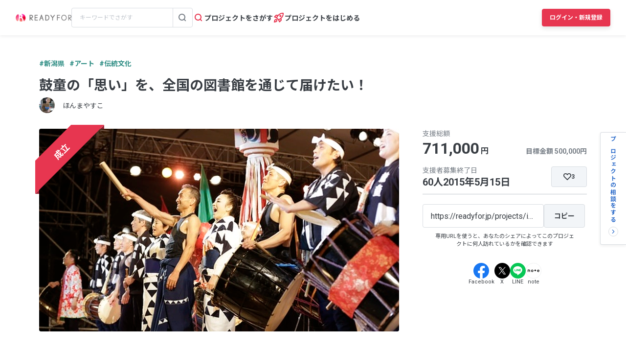

--- FILE ---
content_type: text/html; charset=UTF-8
request_url: https://readyfor.jp/projects/inochi_moyashite_tatakeyo
body_size: 2117
content:
<!DOCTYPE html>
<html lang="en">
<head>
    <meta charset="utf-8">
    <meta name="viewport" content="width=device-width, initial-scale=1">
    <title></title>
    <style>
        body {
            font-family: "Arial";
        }
    </style>
    <script type="text/javascript">
    window.awsWafCookieDomainList = [];
    window.gokuProps = {
"key":"AQIDAHjcYu/GjX+QlghicBgQ/[base64]",
          "iv":"D549ZwFcLQAABJzG",
          "context":"5VuU5BwqeflnvpEHeBzmE3xV7Ne9DrTBwKLLbpQzriUBgK6dgk/HMoGNpzVrpdALZ9J6u0Lbpynq9HxZhqPactlI9rZ3kqbYz7I7JIB7jR9ZfyfqbsqGD+GGVhLG4PZXSqrvRO/CC6uq7NEybN1TC2B7ycATSmj/caRyV1tdzxUM9rFvLynnfWeFnbpsQ6l6/R6A6FreuGLjyrgXHK3y3wtkDqZI307sMQMS5ffF3oddFFLMZovY55w5bsaF/Ab1khenf33IxOnRELjeDYGHGBvz8U6KjdpZxHdrc82az6Krva0A9n6EMTdFXfnQhcYDWqvF65wwoyclYqhE2X/pbRz4DA4FpOuJaS/MEIdAmPsv63HKYCVddhe6cbU0atwMwfa0TCi4glaBJqifij8hR2JIYPOlt6m9FHqUm4X2INr1zM5RyuvYcMhDakpzp+/ASwvnu9yvP1MtLCsxNodUVx4IqqLkHksxsbTphPAQxqcJ3+kdRFTDXZ8tf0RBshUG4hmkHznZ1KFg6MDgJgep35/D/n/EanNAwJGc0lmS1sQg4UYKoHWHCE2hHxn1a5wyUfH9qLhrc7dU8xKTGyiyShuNv7B1IcBg/wx/WH24BOvb0M8Bq5fUO/RCU2oKhJsxkKGsbHGqMM4Z0yh/fDHURCw+X9W3Iu/I8yKvmgR7MBpzGSLRmxQyhRt7WIjCUGIWBNXrXDblWTbOC1JGGaTUfdLrP189MmDDsQ2mHBlSDIfvjCXk76nwBNOsoIoYn5m85+oExY5V3oC0JYstmz/6fpOuGgA1"
};
    </script>
    <script src="https://1eb9d2339a12.f6bdac56.us-east-2.token.awswaf.com/1eb9d2339a12/3ae1f01a7efb/0a275c36d423/challenge.js"></script>
</head>
<body>
    <div id="challenge-container"></div>
    <script type="text/javascript">
        AwsWafIntegration.saveReferrer();
        AwsWafIntegration.checkForceRefresh().then((forceRefresh) => {
            if (forceRefresh) {
                AwsWafIntegration.forceRefreshToken().then(() => {
                    window.location.reload(true);
                });
            } else {
                AwsWafIntegration.getToken().then(() => {
                    window.location.reload(true);
                });
            }
        });
    </script>
    <noscript>
        <h1>JavaScript is disabled</h1>
        In order to continue, we need to verify that you're not a robot.
        This requires JavaScript. Enable JavaScript and then reload the page.
    </noscript>
</body>
</html>

--- FILE ---
content_type: text/html; charset=utf-8
request_url: https://readyfor.jp/projects/inochi_moyashite_tatakeyo
body_size: 72194
content:
<!DOCTYPE html><html lang="ja" prefix="fb: http://ogp.me/ns/fb#" xml:lang="ja" xmlns="http://www.w3.org/1999/xhtml"><head><meta content="text/html; charset=utf-8" http-equiv="Content-Type" /><meta content="READYFOR, レディーフォー, クラウドファンディング, ソーシャルファンディング, 資金調達, 米良はるか, クリエーター" name="keywords" /><meta content="16AD99A6ADD3644D5417B889AACFD4DD" name="msvalidate.01" /><meta content="width=device-width, initial-scale=1.0, minimum-scale=1.0, maximum-scale=1.0, user-scalable=no" name="viewport" /><meta content="telephone=no" name="format-detection" /><title>鼓童の「思い」を、全国の図書館を通じて届けたい！（ほんまやすこ 2015/03/16 公開） - クラウドファンディング READYFOR</title><meta name="csrf-param" content="authenticity_token" />
<meta name="csrf-token" content="G9eks1DD8gvP-tpmVRqAeAaIENvukCY1DKXCKqadMjetwqsKGScAV4gg2SKg53SrgOOMleJ6Ujjxnh0Vk2kkbQ" /><link rel="apple-touch-icon" sizes="57x57" href="https://readyfor.jp/assets/favicon/apple-touch-icon-57x57-197c89c9c23a88dff743a035636792a06b84ce0bdbcccfc701c41fbec26dcfbd.png">
<link rel="apple-touch-icon" sizes="60x60" href="https://readyfor.jp/assets/favicon/apple-touch-icon-60x60-34421526ffa261138fdcbbe09ccabbb508de08163ad45e2b70fb3198c054684b.png">
<link rel="apple-touch-icon" sizes="72x72" href="https://readyfor.jp/assets/favicon/apple-touch-icon-72x72-bf865a4385b82133180a24f96ecc29e3360682287a31ccf74056cae2dc17059e.png">
<link rel="apple-touch-icon" sizes="76x76" href="https://readyfor.jp/assets/favicon/apple-touch-icon-76x76-6b15a0a6bac480517e4b3a32e57c3db6e0c22a0768e9ff7bbb8010e39afe7a5c.png">
<link rel="apple-touch-icon" sizes="114x114" href="https://readyfor.jp/assets/favicon/apple-touch-icon-114x114-e0c5e7bb6372b625ae67337bf3b62c1a8695f852c85b0a9a23832c6e693b38aa.png">
<link rel="apple-touch-icon" sizes="120x120" href="https://readyfor.jp/assets/favicon/apple-touch-icon-120x120-bde56b34eacf80719a3537b00c25936b8e3f61544623927bb560f3d23851be39.png">
<link rel="apple-touch-icon" sizes="144x144" href="https://readyfor.jp/assets/favicon/apple-touch-icon-144x144-d32193fae76ae9604733f8c478cc9a47b7f3fe1e92a90f2f74e79a41a37b7308.png">
<link rel="apple-touch-icon" sizes="152x152" href="https://readyfor.jp/assets/favicon/apple-touch-icon-152x152-edbb1922d12249eed55666bdce1ffad5ff1bb7279f223124cf1bd385a19da446.png">
<link rel="apple-touch-icon" sizes="180x180" href="https://readyfor.jp/assets/favicon/apple-touch-icon-180x180-4fd9080193b04f0872e53c2381fdce0586e4dba7de76e6daaa4422cae193848b.png">
<link rel="icon" type="image/png" href="https://readyfor.jp/assets/favicon/android-chrome-192x192-c05fe71bde84e1c5423f70d759c420858c60857896680368b524bed3ef85d3b4.png" sizes="192x192">
<link rel="icon" type="image/png" href="https://readyfor.jp/assets/favicon/favicon-96x96-9fdde96cccdb93aa7e12cb56cdc7b1d522e575b3fd66043680ed1cb920f43584.png" sizes="96x96">
<link rel="icon" type="image/png" href="https://readyfor.jp/assets/favicon/favicon-3ef66363badac5b69c2a448f80750bbe134cfd5e3f25cd07c6cf2acae0e1444c.png">
<meta name="msapplication-TileColor" content="#e73650">
<meta name="msapplication-TileImage" content="https://readyfor.jp/assets/favicon/mstile-144x144-1845a2bfbc6b2152d3a52432be99da627824567741505cd20f0718279267ee2b.png">
<meta name="theme-color" content="#ffffff">
<script src="https://www.datadoghq-browser-agent.com/datadog-logs-us.js"></script><script>var ignoreSourceErrorMessages = [
  "Object Not Found Matching Id",
  "ResizeObserver loop limit exceeded",
  "NetworkError when attempting to fetch resource.",
  "キャンセルしました",
  "cancelled",
  "Load failed",
  "Installations: Could not process request. Application offline. (installations/app-offline)."
];
var errorToWarningMessages = [
  "Minified React error #423;",
  "Minified React error #418;",
  "Minified React error #425;"
];
if (window.DD_LOGS) {
  DD_LOGS.init({
    clientToken: 'puba8a9f8c79b2f72441868ade882f5bcce',
    site: 'datadoghq.com',
    service: 'readyfor-fe',
    forwardErrorsToLogs: true,
    sampleRate: 100,
    env: 'production',
    beforeSend(log) {
      if (log.error) {
        if (log.error.origin === "console") {
          return false;
        }
        if (log.error.origin === "source") {
          if (
            ignoreSourceErrorMessages.some(function(ignoreSourceErrorMessage) {
              return log.message && log.message.indexOf(ignoreSourceErrorMessage) !== -1;
            })
          ) {
            return false;
          }
          if (
            errorToWarningMessages.some(function(errorToWarningMessage) {
              return log.message && log.message.indexOf(errorToWarningMessage) !== -1;
            })
          ) {
            log.status = "warn";
          }
        }
        if (log.error.origin === "network") {
          log.status = "warn";
        }
      }
    }
  });
  DD_LOGS.setLoggerGlobalContext({
    user_id: false || 0
  });
}</script><link rel="stylesheet" href="/assets/application_responsive-bfef7ebaa7afa6490e3f1c09df58f2942964ab9eb31bebd166697e398b12accd.css" /><script src="/assets/application_responsive-6597325f6d82e5b1ba7b35ac3eaad588764c733bb156edc84e59d18755b9e931.js"></script><script>WebFontConfig = {
  google: {
    families: ['Noto Sans JP:400,700','Roboto:400,400i,700,700i&display=swap&subset=japanese'],
  }
};

(function(d) {
  var wf = d.createElement('script'), s = d.scripts[0];
  wf.src = 'https://cdnjs.cloudflare.com/ajax/libs/webfont/1.6.28/webfontloader.js';
  wf.async = true;
  s.parentNode.insertBefore(wf, s);
})(document);</script><meta content="188875347802288" property="fb:app_id" /><meta content="summary_large_image" name="twitter:card" /><meta content="@READYFOR_cf" name="twitter:site" /><meta content="website" property="og:type" /><meta content="鼓童の「思い」を、全国の図書館を通じて届けたい！ - クラウドファンディング READYFOR" property="og:title" /><meta content="https://readyfor.jp/projects/inochi_moyashite_tatakeyo" property="og:url" /><meta content="https://readyfor.jp/rails/active_storage/representations/proxy/eyJfcmFpbHMiOnsiZGF0YSI6NjM5NjUsInB1ciI6ImJsb2JfaWQifX0=--2314609963c4b140ab2eacfa81a02212fefe460f/eyJfcmFpbHMiOnsiZGF0YSI6eyJmb3JtYXQiOiJ3ZWJwIiwicmVzaXplX3RvX2ZpbGwiOls3MzYsNDE0XSwic2F2ZXIiOnsicXVhbGl0eSI6MTAwfX0sInB1ciI6InZhcmlhdGlvbiJ9fQ==--b9e0a70819e92a6d5c87d72542c45797b25e6dc7/p3487-key-visual.JPG" property="og:image" /><meta content="太鼓に関心を持つ方にぜひ知ってほしい鼓童の歴史と太鼓文化の生まれた背景。全国各地の図書館へ本を寄贈し、多くの人に読んでもらえる機会を提供します。舞台では伝えきれない鼓童の魅力をお楽しみください。 - クラウドファンディング READYFOR" property="og:description" /><link href="https://readyfor.jp/projects/inochi_moyashite_tatakeyo" rel="canonical" /><meta content="太鼓に関心を持つ方にぜひ知ってほしい鼓童の歴史と太鼓文化の生まれた背景。全国各地の図書館へ本を寄贈し、多くの人に読んでもらえる機会を提供します。舞台では伝えきれない鼓童の魅力をお楽しみください。 - クラウドファンディング READYFOR" name="description" /><meta content="crowdfunding" property="note:type" /><meta content="ほんまやすこ" property="note:owner" /><meta content="伝統文化" property="note:category" /><meta content="500000" property="note:target_amount" /><meta content="711000" property="note:current_amount" /><meta content="60" property="note:supporters" /><meta content="2015-03-16T14:21:07+09:00" property="note:start_at" /><meta content="2015-05-15T23:00:00+09:00" property="note:end_at" /><meta content="支援する" property="note:button_label" /><script defer>
  dataLayer = window.dataLayer || [];


    dataLayer.push({
      'projectId':        '3487',
      'fundingModel':     'all_or_nothing',
      'fundraisingStatus': 'expired'
    });

    if (URLSearchParams) {
      var refferal_user_id = new URLSearchParams(window.location.search).get('sns_share_token');
      if (refferal_user_id !== null) {
        dataLayer.push({
          'refferal_user_id': refferal_user_id || 'not_login',
        });
      }
    }



    dataLayer.push({
      'criteoPageType':  'ProjectPage',
      'criteoEmail':     '',
      'criteoProjectID': 3487
    });
</script>
<!-- Google Tag Manager -->
<script>(function(w,d,s,l,i){w[l]=w[l]||[];w[l].push({'gtm.start':
new Date().getTime(),event:'gtm.js'});var f=d.getElementsByTagName(s)[0],
j=d.createElement(s),dl=l!='dataLayer'?'&l='+l:'';j.async=true;j.src=
'https://www.googletagmanager.com/gtm.js?id='+i+dl;f.parentNode.insertBefore(j,f);
})(window,document,'script','dataLayer','GTM-PJ5K3XK');</script>
<!-- End Google Tag Manager -->
<script>var _sift = window._sift = window._sift || [];
_sift.push(['_setAccount', '2efa1b203f']);
_sift.push(['_setUserId', '']);
_sift.push(['_setSessionId', 'eyJhbGciOiJIUzI1NiJ9.eyJpc3MiOiJSRUFEWUZPUiBJbmMuIiwiaWF0IjoxNzY4NTI4NzI1fQ.WVGS-X1tpL8YreladeHcmSLG-3g-4Nq-mI9ZnZoxaEk']);
_sift.push(['_trackPageview']);

(function() {
  function ls() {
    var e = document.createElement('script');
    e.src = 'https://cdn.sift.com/s.js';
    document.body.appendChild(e);
  }
  if (window.attachEvent) {
    window.attachEvent('onload', ls);
  } else {
    window.addEventListener('load', ls, false);
  }
})();</script><script>window.twttr = (function (d,s,id) {
  var t, js, fjs = d.getElementsByTagName(s)[0];
  if (d.getElementById(id)) return; js=d.createElement(s); js.id=id;
  js.src="//platform.twitter.com/widgets.js"; fjs.parentNode.insertBefore(js, fjs);
  return window.twttr || (t = { _e: [], ready: function(f){ t._e.push(f) } });
}(document, "script", "twitter-wjs"));</script><script type="application/ld+json"> {   "@context": "https://schema.org",   "@type": "BreadcrumbList",   "itemListElement": [{"@type":"ListItem","position":1,"name":"クラウドファンディングトップ","item":"https://readyfor.jp"},{"@type":"ListItem","position":2,"name":"アート","item":"https://readyfor.jp/tags/art"},{"@type":"ListItem","position":3,"name":"伝統文化","item":"https://readyfor.jp/tags/japanculture"},{"@type":"ListItem","position":4,"name":"鼓童の「思い」を、全国の図書館を通じて届けたい！","item":"https://readyfor.jp/projects/inochi_moyashite_tatakeyo"}] }</script><script type="application/ld+json"> {   "@context": "https://schema.org",   "@type": "BreadcrumbList",   "itemListElement": [{"@type":"ListItem","position":1,"name":"クラウドファンディングトップ","item":"https://readyfor.jp"},{"@type":"ListItem","position":2,"name":"中部","item":"https://readyfor.jp/tags/chubu"},{"@type":"ListItem","position":3,"name":"新潟県","item":"https://readyfor.jp/tags/nigata"},{"@type":"ListItem","position":4,"name":"鼓童の「思い」を、全国の図書館を通じて届けたい！","item":"https://readyfor.jp/projects/inochi_moyashite_tatakeyo"}] }</script><script type="application/ld+json"> {   "@context": "https://schema.org",   "@type": "BreadcrumbList",   "itemListElement": [{"@type":"ListItem","position":1,"name":"クラウドファンディングトップ","item":"https://readyfor.jp"},{"@type":"ListItem","position":2,"name":"アート","item":"https://readyfor.jp/tags/art"},{"@type":"ListItem","position":3,"name":"鼓童の「思い」を、全国の図書館を通じて届けたい！","item":"https://readyfor.jp/projects/inochi_moyashite_tatakeyo"}] }</script><script type="application/ld+json"> {   "@context": "https://schema.org",   "@type": "BreadcrumbList",   "itemListElement": [{"@type":"ListItem","position":1,"name":"クラウドファンディングトップ","item":"https://readyfor.jp"},{"@type":"ListItem","position":2,"name":"アート","item":"https://readyfor.jp/tags/art"},{"@type":"ListItem","position":3,"name":"伝統文化","item":"https://readyfor.jp/tags/japanculture"},{"@type":"ListItem","position":4,"name":"鼓童の「思い」を、全国の図書館を通じて届けたい！","item":"https://readyfor.jp/projects/inochi_moyashite_tatakeyo"}] }</script></head><body class="c-projects a-show"><!-- Google Tag Manager (noscript) -->
<noscript><iframe src="https://www.googletagmanager.com/ns.html?id=GTM-PJ5K3XK"
height="0" width="0" style="display:none;visibility:hidden"></iframe></noscript>
<!-- End Google Tag Manager (noscript) -->
<div><style data-emotion="css 13i2tsf 1jflaxs 1y4v4z7 7zxusb apxhqf 132f0c2 1m3egw1 1ko9f9l gvo99r gpmlgy naog9h 1btuzsi 1mz7857 u6fu30 eila3e 1o97835 pj4utt 1k10uqm 1aw5j94 pyot0f 1ykvs6i k6suih 8dvavm 126tre3 1vm3gfq 1s9euyi 1t10c7c 17k79fu n6hx3z 1ujb7a5 1tffkyp vtbgx0 1ip8mzp 17c0wg8 1dj2y1d fq559h fyz4zr 1ig268b 1tfd5hf 1rt81m1 1pqel7f 6q4ntb 4pt5b7 1ago99h 4pe4zq pyll19 r2ygo 1hfejq1 1vy069o 1ndkijr nrh2wf 8thqoq 18a36r0">.css-13i2tsf{top:0;left:0;width:100%;z-index:50;background-color:#ffffff;transition-property:opacity visibility;transition-duration:0.2s;transition-timing-function:linear;position:absolute;visibility:visible;opacity:1;}@media screen and (min-width: 960px){.css-13i2tsf{position:fixed;visibility:visible;opacity:1;}}.css-1jflaxs{position:relative;z-index:50;width:100%;box-shadow:0px 2px 6px rgba(33, 35, 37, 0.08);background:#ffffff;}.css-1y4v4z7{-webkit-align-items:center;-webkit-box-align:center;-ms-flex-align:center;align-items:center;display:-webkit-box;display:-webkit-flex;display:-ms-flexbox;display:flex;-webkit-box-pack:justify;-webkit-justify-content:space-between;justify-content:space-between;margin:auto;padding:14px 16px;position:relative;box-sizing:border-box;}@media screen and (min-width: 453px){.css-1y4v4z7{padding:14px 24px;}}@media screen and (min-width: 600px){.css-1y4v4z7{padding:20px 24px;}}@media screen and (min-width: 960px){.css-1y4v4z7{padding:16px 32px;}}.css-7zxusb{display:-webkit-inline-box;display:-webkit-inline-flex;display:-ms-inline-flexbox;display:inline-flex;-webkit-align-items:center;-webkit-box-align:center;-ms-flex-align:center;align-items:center;-webkit-box-pack:center;-ms-flex-pack:center;-webkit-justify-content:center;justify-content:center;gap:8px;}@media screen and (min-width: 960px){.css-7zxusb{gap:24px;}}.css-apxhqf{display:-webkit-inline-box;display:-webkit-inline-flex;display:-ms-inline-flexbox;display:inline-flex;}@media screen and (min-width: 453px){.css-apxhqf{display:none;}}.css-132f0c2{font-size:0;-webkit-appearance:none;-moz-appearance:none;-ms-appearance:none;appearance:none;background-color:white;border:none;cursor:pointer;}@media screen and (min-width: 600px){.css-132f0c2{display:none;}}.css-1m3egw1{font-size:0;}.css-1ko9f9l{height:16px;width:114px;}@media screen and (min-width: 1400px){.css-1ko9f9l{height:20px;width:142px;}}.css-gvo99r{display:none;}@media screen and (min-width: 960px){.css-gvo99r{display:block;width:248px;}}@media screen and (min-width: 960px){.css-gvo99r[data-has-project="true"]{width:220px;}}@media screen and (min-width: 1048px){.css-gvo99r[data-has-project="true"]{width:248px;}}.css-gpmlgy{-webkit-align-items:center;-webkit-box-align:center;-ms-flex-align:center;align-items:center;border-radius:4px;border:1px solid #d8dce1;box-sizing:border-box;display:-webkit-inline-box;display:-webkit-inline-flex;display:-ms-inline-flexbox;display:inline-flex;height:40px;width:100%;}.css-naog9h{width:calc(100% - 40px);box-sizing:border-box;margin-top:0;}.css-1btuzsi{border:none;margin-left:8px;margin-right:8px;width:calc(100% - 16px);box-sizing:border-box;padding:7px 8px;background:#ffffff;border-radius:4px;color:#383d43;font-size:12px;line-height:18px;outline:none;font-family:"Roboto","Noto Sans JP",sans-serif;}.css-1btuzsi:focus{outline:none;box-shadow:none;}.css-1btuzsi::-webkit-input-placeholder{color:#bfc4cb;}.css-1btuzsi::-moz-placeholder{color:#bfc4cb;}.css-1btuzsi:-ms-input-placeholder{color:#bfc4cb;}.css-1btuzsi::placeholder{color:#bfc4cb;}.css-1mz7857{margin:0;padding:0;-webkit-appearance:none;-moz-appearance:none;-ms-appearance:none;appearance:none;background:transparent;box-sizing:border-box;-webkit-align-items:center;-webkit-box-align:center;-ms-flex-align:center;align-items:center;border:1px solid transparent;border-left-color:#d8dce1;border-radius:0 4px 4px 0;display:-webkit-inline-box;display:-webkit-inline-flex;display:-ms-inline-flexbox;display:inline-flex;height:40px;-webkit-box-pack:center;-ms-flex-pack:center;-webkit-justify-content:center;justify-content:center;width:40px;cursor:pointer;}.css-1mz7857:focus,.css-1mz7857:active{border:1px solid #2969c9;outline:none;}@media screen and (min-width: 960px){.css-u6fu30{display:none;}}.css-eila3e{display:-webkit-box;display:-webkit-flex;display:-ms-flexbox;display:flex;-webkit-align-items:center;-webkit-box-align:center;-ms-flex-align:center;align-items:center;-webkit-box-pack:center;-ms-flex-pack:center;-webkit-justify-content:center;justify-content:center;min-width:auto;border-width:0;padding:0;width:32px;height:32px;background-color:transparent;border-color:transparent;border-radius:4px;cursor:pointer;}.css-eila3e:focus{border:1px solid #2969c9;outline:none;}.css-eila3e:hover{opacity:0.8;-webkit-transition:150ms ease-in-out;transition:150ms ease-in-out;}.css-eila3e:active{opacity:1;border:1px solid transparent;box-shadow:inset 0px 2px 8px rgba(33, 35, 37, 0.08);}@media screen and (min-width: 600px){.css-eila3e{width:66px;height:30px;}}.css-1o97835{display:-webkit-box;display:-webkit-flex;display:-ms-flexbox;display:flex;gap:16px;}.css-pj4utt{display:none;-webkit-text-decoration:none;text-decoration:none;gap:4px;-webkit-align-items:center;-webkit-box-align:center;-ms-flex-align:center;align-items:center;display:none;}@media screen and (min-width: 375px){.css-pj4utt{display:-webkit-box;display:-webkit-flex;display:-ms-flexbox;display:flex;}}.css-pj4utt[data-has-project="true"]{display:none;}@media screen and (min-width: 453px){.css-pj4utt[data-has-project="true"]{display:-webkit-box;display:-webkit-flex;display:-ms-flexbox;display:flex;}}@media screen and (min-width: 375px){.css-pj4utt{display:none;}}@media screen and (min-width: 960px){.css-pj4utt{display:-webkit-box;display:-webkit-flex;display:-ms-flexbox;display:flex;}}.css-1k10uqm{margin:0;margin-block-start:0;margin-block-end:0;-webkit-margin-start:0;margin-inline-start:0;-webkit-margin-end:0;margin-inline-end:0;color:#383d43;font-size:14px;font-weight:700;text-align:inherit;line-height:1.2;-webkit-user-select:auto;-moz-user-select:auto;-ms-user-select:auto;user-select:auto;-webkit-transition:color 150ms ease-in-out,font-size 150ms ease-in-out,font-weight 150ms ease-in-out;transition:color 150ms ease-in-out,font-size 150ms ease-in-out,font-weight 150ms ease-in-out;text-overflow:ellipsis;overflow:hidden;white-space:nowrap;height:20px;line-height:normal;}.css-1aw5j94{display:none;-webkit-text-decoration:none;text-decoration:none;gap:4px;-webkit-align-items:center;-webkit-box-align:center;-ms-flex-align:center;align-items:center;}@media screen and (min-width: 375px){.css-1aw5j94{display:-webkit-box;display:-webkit-flex;display:-ms-flexbox;display:flex;}}.css-1aw5j94[data-has-project="true"]{display:none;}@media screen and (min-width: 453px){.css-1aw5j94[data-has-project="true"]{display:-webkit-box;display:-webkit-flex;display:-ms-flexbox;display:flex;}}.css-pyot0f{display:none;}@media screen and (min-width: 453px){.css-pyot0f{display:inline;}}.css-1ykvs6i{margin:0;margin-block-start:0;margin-block-end:0;-webkit-margin-start:0;margin-inline-start:0;-webkit-margin-end:0;margin-inline-end:0;color:#383d43;font-size:14px;font-weight:700;text-align:inherit;line-height:1.2;-webkit-user-select:auto;-moz-user-select:auto;-ms-user-select:auto;user-select:auto;-webkit-transition:color 150ms ease-in-out,font-size 150ms ease-in-out,font-weight 150ms ease-in-out;transition:color 150ms ease-in-out,font-size 150ms ease-in-out,font-weight 150ms ease-in-out;text-overflow:ellipsis;overflow:hidden;white-space:nowrap;height:20px;line-height:normal;display:none;}@media screen and (min-width: 453px){.css-1ykvs6i{display:initial;}}@media screen and (min-width: 600px){.css-1ykvs6i{display:none;}}.css-k6suih{margin:0;margin-block-start:0;margin-block-end:0;-webkit-margin-start:0;margin-inline-start:0;-webkit-margin-end:0;margin-inline-end:0;color:#383d43;font-size:14px;font-weight:700;text-align:inherit;line-height:1.2;-webkit-user-select:auto;-moz-user-select:auto;-ms-user-select:auto;user-select:auto;-webkit-transition:color 150ms ease-in-out,font-size 150ms ease-in-out,font-weight 150ms ease-in-out;transition:color 150ms ease-in-out,font-size 150ms ease-in-out,font-weight 150ms ease-in-out;text-overflow:ellipsis;overflow:hidden;white-space:nowrap;display:none;}@media screen and (min-width: 600px){.css-k6suih{height:20px;line-height:normal;display:initial;}}.css-8dvavm{-webkit-align-items:center;-webkit-box-align:center;-ms-flex-align:center;align-items:center;display:-webkit-inline-box;display:-webkit-inline-flex;display:-ms-inline-flexbox;display:inline-flex;-webkit-box-pack:end;-ms-flex-pack:end;-webkit-justify-content:flex-end;justify-content:flex-end;gap:20px;}@media screen and (min-width: 375px){.css-8dvavm{gap:32px;}}.css-126tre3{display:-webkit-inline-box;display:-webkit-inline-flex;display:-ms-inline-flexbox;display:inline-flex;box-sizing:border-box;min-width:64px;height:32px;padding:8px 20px;background-color:#e73650;border-width:1px;border-color:#e73650;border-style:solid;border-radius:4px;cursor:pointer;box-shadow:0px 4px 8px rgba(33, 35, 37, 0.12);-webkit-align-items:center;-webkit-box-align:center;-ms-flex-align:center;align-items:center;-webkit-box-pack:center;-ms-flex-pack:center;-webkit-justify-content:center;justify-content:center;-webkit-transition:min-width 150ms ease-in-out,height 150ms ease-in-out,padding 150ms ease-in-out,background-color 150ms ease-in-out,border-color 150ms ease-in-out;transition:min-width 150ms ease-in-out,height 150ms ease-in-out,padding 150ms ease-in-out,background-color 150ms ease-in-out,border-color 150ms ease-in-out;width:80px;height:32px;padding:6px 10px;}.css-126tre3:focus{border:1px solid #2969c9;outline:none;}.css-126tre3:hover{opacity:0.8;-webkit-transition:150ms ease-in-out;transition:150ms ease-in-out;}.css-126tre3:active{opacity:1;box-shadow:inset 0px 2px 8px rgba(33, 35, 37, 0.08);}@media screen and (min-width: 390px){.css-126tre3{height:36px;padding:8px 12px;}}@media screen and (min-width: 453px){.css-126tre3{width:140px;}}@media screen and (min-width: 600px){.css-126tre3{width:80px;}}@media screen and (min-width: 1048px){.css-126tre3{width:140px;}}.css-1vm3gfq{margin:0;margin-block-start:0;margin-block-end:0;-webkit-margin-start:0;margin-inline-start:0;-webkit-margin-end:0;margin-inline-end:0;color:#ffffff;font-size:12px;font-weight:700;text-align:center;line-height:1.2;-webkit-user-select:none;-moz-user-select:none;-ms-user-select:none;user-select:none;-webkit-transition:color 150ms ease-in-out,font-size 150ms ease-in-out,font-weight 150ms ease-in-out;transition:color 150ms ease-in-out,font-size 150ms ease-in-out,font-weight 150ms ease-in-out;text-overflow:ellipsis;overflow:hidden;white-space:nowrap;overflow:unset;display:initial;}@media screen and (min-width: 1048px){.css-1vm3gfq{display:none;}}.css-1s9euyi{margin:0;margin-block-start:0;margin-block-end:0;-webkit-margin-start:0;margin-inline-start:0;-webkit-margin-end:0;margin-inline-end:0;color:#ffffff;font-size:12px;font-weight:700;text-align:center;line-height:1.2;-webkit-user-select:none;-moz-user-select:none;-ms-user-select:none;user-select:none;-webkit-transition:color 150ms ease-in-out,font-size 150ms ease-in-out,font-weight 150ms ease-in-out;transition:color 150ms ease-in-out,font-size 150ms ease-in-out,font-weight 150ms ease-in-out;text-overflow:ellipsis;overflow:hidden;white-space:nowrap;overflow:unset;display:initial;display:none;}@media screen and (min-width: 1048px){.css-1s9euyi{display:none;}}@media screen and (min-width: 1048px){.css-1s9euyi{display:initial;}}.css-1t10c7c{left:0;width:100%;position:absolute;z-index:51;display:none;}@media screen and (min-width: 600px){.css-1t10c7c::before,.css-1t10c7c::after{border-width:0;}}@media screen and (min-width: 600px){.css-1t10c7c{z-index:49;}}.css-17k79fu{box-sizing:border-box;border-radius:0 0 10px 10px;border:solid 1px #d8dce1;box-shadow:0px 2px 6px 0px rgba(33, 35, 37, 0.08);background-color:#ffffff;position:relative;width:100%;}@media screen and (min-width: 600px){.css-17k79fu{border-radius:0;border:none;}}.css-n6hx3z{padding:24px 20px;}@media screen and (min-width: 600px){.css-n6hx3z{padding:0;}}.css-1ujb7a5{display:block;box-sizing:border-box;width:100%;margin-bottom:24px;}@media screen and (min-width: 600px){.css-1ujb7a5{padding:32px 64px 0;margin:0;}}@media screen and (min-width: 960px){.css-1ujb7a5{display:none;}}.css-1tffkyp{border:none;margin-left:8px;margin-right:8px;width:calc(100% - 16px);box-sizing:border-box;padding:7px 8px;background:#ffffff;border-radius:4px;color:#383d43;font-size:16px;line-height:18px;outline:none;font-family:"Roboto","Noto Sans JP",sans-serif;}.css-1tffkyp:focus{outline:none;box-shadow:none;}.css-1tffkyp::-webkit-input-placeholder{color:#bfc4cb;}.css-1tffkyp::-moz-placeholder{color:#bfc4cb;}.css-1tffkyp:-ms-input-placeholder{color:#bfc4cb;}.css-1tffkyp::placeholder{color:#bfc4cb;}@media screen and (min-width: 600px){.css-vtbgx0{padding:16px 64px;}.css-vtbgx0:nth-of-type(even){background-color:#ffffff;}.css-vtbgx0:nth-of-type(odd){background-color:#f8f9f9;}}@media screen and (min-width: 960px){.css-vtbgx0{padding:16px 0;}}.css-1ip8mzp{width:100%;clear:both;margin-top:8px;border-top:1px solid #d8dce1;}@media screen and (min-width: 600px){.css-1ip8mzp{border:none;margin:0;}}@media screen and (min-width: 960px){.css-1ip8mzp{width:680px;margin-left:0px;}}.css-17c0wg8{width:100%;display:inline-block;}.css-1dj2y1d{margin:0;margin-block-start:0;margin-block-end:0;-webkit-margin-start:0;margin-inline-start:0;-webkit-margin-end:0;margin-inline-end:0;color:#383d43;font-size:16px;font-weight:700;text-align:inherit;line-height:normal;-webkit-user-select:auto;-moz-user-select:auto;-ms-user-select:auto;user-select:auto;-webkit-transition:color 150ms ease-in-out,font-size 150ms ease-in-out,font-weight 150ms ease-in-out;transition:color 150ms ease-in-out,font-size 150ms ease-in-out,font-weight 150ms ease-in-out;word-break:break-all;display:block;margin:21px 0 16px;font-size:16px;line-height:1.5;}@media screen and (min-width: 600px){.css-1dj2y1d{margin:16px 0 12px;font-size:14px;}}.css-fq559h{display:inline;margin:0;padding:0;line-height:1;}.css-fyz4zr{list-style:none;margin:0 16px 9px 0;display:-webkit-box;display:-webkit-list-item;display:-ms-list-itembox;display:list-item;width:auto;float:none;}.css-fyz4zr:nth-of-type(even){margin-right:16px;}.css-fyz4zr:last-of-type{margin-right:0;}@media screen and (min-width: 600px){.css-fyz4zr{display:-webkit-box;display:-webkit-list-item;display:-ms-list-itembox;display:list-item;width:auto;float:left;}.css-fyz4zr:nth-of-type(even){margin-right:16px;}}@media screen and (min-width: 960px){.css-fyz4zr{display:-webkit-box;display:-webkit-list-item;display:-ms-list-itembox;display:list-item;width:auto;float:left;}.css-fyz4zr:nth-of-type(even){margin-right:16px;}}.css-1ig268b{display:-webkit-inline-box;display:-webkit-inline-flex;display:-ms-inline-flexbox;display:inline-flex;-webkit-align-items:center;-webkit-box-align:center;-ms-flex-align:center;align-items:center;-webkit-text-decoration:none;text-decoration:none;font-size:14px;line-height:1.5;}@media screen and (min-width: 600px){.css-1ig268b{font-size:12px;}}.css-1tfd5hf{margin:0;margin-block-start:0;margin-block-end:0;-webkit-margin-start:0;margin-inline-start:0;-webkit-margin-end:0;margin-inline-end:0;color:#2969c9;font-size:12px;font-weight:700;text-align:inherit;line-height:normal;-webkit-user-select:auto;-moz-user-select:auto;-ms-user-select:auto;user-select:auto;-webkit-transition:color 150ms ease-in-out,font-size 150ms ease-in-out,font-weight 150ms ease-in-out;transition:color 150ms ease-in-out,font-size 150ms ease-in-out,font-weight 150ms ease-in-out;word-break:break-all;font-size:14px;line-height:1.5;}@media screen and (min-width: 600px){.css-1tfd5hf{font-size:12px;}}.css-1rt81m1{list-style:none;margin:0 16px 9px 0;display:inline-block;width:calc(50% - 8px);float:none;}.css-1rt81m1:nth-of-type(even){margin-right:0;}.css-1rt81m1:last-of-type{margin-right:0;}@media screen and (min-width: 600px){.css-1rt81m1{display:-webkit-box;display:-webkit-list-item;display:-ms-list-itembox;display:list-item;width:auto;float:left;}.css-1rt81m1:nth-of-type(even){margin-right:16px;}}@media screen and (min-width: 960px){.css-1rt81m1{display:-webkit-box;display:-webkit-list-item;display:-ms-list-itembox;display:list-item;width:auto;float:left;}.css-1rt81m1:nth-of-type(even){margin-right:16px;}}.css-1pqel7f{display:-webkit-box;display:-webkit-flex;display:-ms-flexbox;display:flex;border-top:1px solid #f2f5f8;margin-top:8px;padding-top:24px;}.css-1pqel7f:first-of-type{border-top-width:0;margin-top:0;padding-top:0;}@media screen and (min-width: 600px){.css-1pqel7f{border-top-width:0;margin-top:0;padding-top:0;}}.css-6q4ntb{min-width:84px;width:84px;margin-right:32px;}.css-4pt5b7{margin:0;margin-block-start:0;margin-block-end:0;-webkit-margin-start:0;margin-inline-start:0;-webkit-margin-end:0;margin-inline-end:0;color:#787f87;font-size:16px;font-weight:400;text-align:inherit;line-height:normal;-webkit-user-select:auto;-moz-user-select:auto;-ms-user-select:auto;user-select:auto;-webkit-transition:color 150ms ease-in-out,font-size 150ms ease-in-out,font-weight 150ms ease-in-out;transition:color 150ms ease-in-out,font-size 150ms ease-in-out,font-weight 150ms ease-in-out;word-break:break-all;display:block;font-size:14px;line-height:1.5;}@media screen and (min-width: 600px){.css-4pt5b7{font-size:12px;margin-bottom:16px;}}.css-1ago99h{width:100%;}.css-4pe4zq{list-style:none;margin:0 16px 9px 0;display:-webkit-box;display:-webkit-list-item;display:-ms-list-itembox;display:list-item;width:auto;float:left;}.css-4pe4zq:nth-of-type(even){margin-right:16px;}.css-4pe4zq:last-of-type{margin-right:0;}@media screen and (min-width: 600px){.css-4pe4zq{display:-webkit-box;display:-webkit-list-item;display:-ms-list-itembox;display:list-item;width:auto;float:left;}.css-4pe4zq:nth-of-type(even){margin-right:16px;}}@media screen and (min-width: 960px){.css-4pe4zq{display:-webkit-box;display:-webkit-list-item;display:-ms-list-itembox;display:list-item;width:auto;float:left;}.css-4pe4zq:nth-of-type(even){margin-right:16px;}}.css-pyll19{display:-webkit-box;display:-webkit-flex;display:-ms-flexbox;display:flex;-webkit-box-pack:start;-ms-flex-pack:start;-webkit-justify-content:flex-start;justify-content:flex-start;box-sizing:border-box;background-color:#ffffff;border-bottom:1px solid #d8dce1;list-style:none;margin:0;padding:0 12px;height:44px;margin-top:8px;}@media screen and (min-width: 600px){.css-pyll19{padding:0 32px;height:54px;}}@media screen and (min-width: 960px){.css-pyll19{padding:0;height:auto;}}@media screen and (min-width: 600px){.css-pyll19{width:calc(100% - 64px);margin:20px auto 0;padding:0;}}@media screen and (min-width: 960px){.css-pyll19{display:none;}}.css-r2ygo{position:relative;line-height:1.4;list-style:none;box-sizing:border-box;display:-webkit-inline-box;display:-webkit-inline-flex;display:-ms-inline-flexbox;display:inline-flex;-webkit-align-items:center;-webkit-box-align:center;-ms-flex-align:center;align-items:center;margin:0;padding:0;}.css-r2ygo a{-webkit-text-decoration:none;text-decoration:none;}.css-r2ygo a:visited{color:inherit;}@media screen and (min-width: 600px){.css-r2ygo{margin:0 20px;}.css-r2ygo:first-of-type{margin:0 20px 0 0;}}.css-1hfejq1{cursor:pointer;padding:0 12px;box-sizing:border-box;height:100%;display:-webkit-inline-box;display:-webkit-inline-flex;display:-ms-inline-flexbox;display:inline-flex;-webkit-align-items:center;-webkit-box-align:center;-ms-flex-align:center;align-items:center;}.css-1hfejq1:after{content:'';position:absolute;left:0;bottom:-1px;width:100%;height:4px;background-color:#e73650;border-radius:15px;}@media screen and (min-width: 600px){.css-1hfejq1{padding:0;}}@media screen and (min-width: 960px){.css-1hfejq1{padding:19px 0;}.css-1hfejq1:after{left:0;width:100%;border-radius:21px;}}.css-1vy069o{margin:0;margin-block-start:0;margin-block-end:0;-webkit-margin-start:0;margin-inline-start:0;-webkit-margin-end:0;margin-inline-end:0;color:#383d43;font-size:16px;font-weight:400;text-align:inherit;line-height:1.2;-webkit-user-select:auto;-moz-user-select:auto;-ms-user-select:auto;user-select:auto;-webkit-transition:color 150ms ease-in-out,font-size 150ms ease-in-out,font-weight 150ms ease-in-out;transition:color 150ms ease-in-out,font-size 150ms ease-in-out,font-weight 150ms ease-in-out;text-overflow:ellipsis;overflow:hidden;white-space:nowrap;color:#383d43;font-weight:bold;font-size:12px;display:none;}@media screen and (min-width: 600px){.css-1vy069o{font-size:16px;}}@media screen and (min-width: 600px){.css-1vy069o{display:block;}}.css-1ndkijr{margin:0;margin-block-start:0;margin-block-end:0;-webkit-margin-start:0;margin-inline-start:0;-webkit-margin-end:0;margin-inline-end:0;color:#383d43;font-size:16px;font-weight:400;text-align:inherit;line-height:1.2;-webkit-user-select:auto;-moz-user-select:auto;-ms-user-select:auto;user-select:auto;-webkit-transition:color 150ms ease-in-out,font-size 150ms ease-in-out,font-weight 150ms ease-in-out;transition:color 150ms ease-in-out,font-size 150ms ease-in-out,font-weight 150ms ease-in-out;text-overflow:ellipsis;overflow:hidden;white-space:nowrap;color:#383d43;font-weight:bold;font-size:12px;}@media screen and (min-width: 600px){.css-1ndkijr{font-size:16px;}}@media screen and (min-width: 600px){.css-1ndkijr{display:none;}}.css-nrh2wf{cursor:pointer;padding:0 12px;box-sizing:border-box;height:100%;display:-webkit-inline-box;display:-webkit-inline-flex;display:-ms-inline-flexbox;display:inline-flex;-webkit-align-items:center;-webkit-box-align:center;-ms-flex-align:center;align-items:center;}@media screen and (min-width: 600px){.css-nrh2wf{padding:0;}}@media screen and (min-width: 960px){.css-nrh2wf{padding:19px 0;}}.css-8thqoq{margin:0;margin-block-start:0;margin-block-end:0;-webkit-margin-start:0;margin-inline-start:0;-webkit-margin-end:0;margin-inline-end:0;color:#383d43;font-size:16px;font-weight:400;text-align:inherit;line-height:1.2;-webkit-user-select:auto;-moz-user-select:auto;-ms-user-select:auto;user-select:auto;-webkit-transition:color 150ms ease-in-out,font-size 150ms ease-in-out,font-weight 150ms ease-in-out;transition:color 150ms ease-in-out,font-size 150ms ease-in-out,font-weight 150ms ease-in-out;text-overflow:ellipsis;overflow:hidden;white-space:nowrap;color:#787f87;font-size:12px;}@media screen and (min-width: 600px){.css-8thqoq{font-size:16px;}}.css-18a36r0{color:#ffffff;background-color:#787f87;border-radius:2px;font-size:12px;line-height:inherit;margin-left:4px;padding:2px 5px;}@media screen and (min-width: 600px){.css-18a36r0{font-size:14px;}}@media screen and (min-width: 960px){.css-18a36r0{margin-left:8px;}}</style><div id="CommonHeaderWithTabView-react-component-366efdf4-7e7a-4244-8ae8-35fffccce03d"><div class="css-13i2tsf"><header><div class="css-1jflaxs"><div class="css-1y4v4z7"><div class="css-7zxusb"><div class="css-apxhqf"><button aria-label="メニューボタン" class="css-132f0c2"><svg fill="#787f87" height="14" viewBox="0 0 18 14" width="18" xmlns="http://www.w3.org/2000/svg"><rect height="2" rx="1" width="18"></rect><rect height="2" rx="1" width="18" y="6"></rect><rect height="2" rx="1" width="18" y="12"></rect></svg></button></div><a href="/" class="css-1m3egw1"><img class="css-1ko9f9l" alt="READYFOR" src="[data-uri]" width="142"/></a><div data-has-project="false" class="css-gvo99r"><div class="css-gpmlgy"><label class="css-naog9h"><div style="border:0;clip:rect(0 0 0 0);clip-path:inset(50%);height:1px;margin:0 -1px -1px 0;overflow:hidden;padding:0;position:absolute;width:1px;white-space:nowrap">入力して検索</div><input placeholder="キーワードでさがす" class="css-1btuzsi" value=""/></label><button aria-label="検索する" class="css-1mz7857"><svg fill="#787f87" height="24" viewBox="0 0 24 24" width="24" xmlns="http://www.w3.org/2000/svg"><mask fill="white" id="readyfor-header-mask-inside-1"><path clip-rule="evenodd" d="M16 11C16 13.7614 13.7614 16 11 16C8.23858 16 6 13.7614 6 11C6 8.23858 8.23858 6 11 6C13.7614 6 16 8.23858 16 11ZM15.1921 16.6064C14.0235 17.4816 12.5723 18 11 18C7.13401 18 4 14.866 4 11C4 7.13401 7.13401 4 11 4C14.866 4 18 7.13401 18 11C18 12.5724 17.4816 14.0236 16.6063 15.1922L18.9497 17.5356C19.3403 17.9262 19.3403 18.5593 18.9497 18.9499C18.5592 19.3404 17.9261 19.3404 17.5355 18.9499L15.1921 16.6064Z" fill-rule="evenodd"></path></mask><path d="M15.1921 16.6064L16.6063 15.1922L15.3806 13.9665L13.9932 15.0056L15.1921 16.6064ZM16.6063 15.1922L15.0055 13.9933L13.9664 15.3807L15.1921 16.6065L16.6063 15.1922ZM11 18C14.866 18 18 14.866 18 11H14C14 12.6569 12.6569 14 11 14V18ZM4 11C4 14.866 7.13401 18 11 18V14C9.34315 14 8 12.6569 8 11H4ZM11 4C7.13401 4 4 7.13401 4 11H8C8 9.34315 9.34315 8 11 8V4ZM18 11C18 7.13401 14.866 4 11 4V8C12.6569 8 14 9.34315 14 11H18ZM11 20C13.0192 20 14.8884 19.3326 16.391 18.2073L13.9932 15.0056C13.1587 15.6306 12.1254 16 11 16V20ZM2 11C2 15.9706 6.02944 20 11 20V16C8.23858 16 6 13.7614 6 11H2ZM11 2C6.02944 2 2 6.02944 2 11H6C6 8.23858 8.23858 6 11 6V2ZM20 11C20 6.02944 15.9706 2 11 2V6C13.7614 6 16 8.23858 16 11H20ZM18.2071 16.3912C19.3326 14.8885 20 13.0193 20 11H16C16 12.1254 15.6306 13.1588 15.0055 13.9933L18.2071 16.3912ZM15.1921 16.6065L17.5355 18.9499L20.364 16.1214L18.0205 13.778L15.1921 16.6065ZM17.5355 18.9499C17.145 18.5593 17.145 17.9262 17.5355 17.5356L20.364 20.3641C21.5355 19.1925 21.5355 17.293 20.364 16.1214L17.5355 18.9499ZM17.5355 17.5356C17.9261 17.1451 18.5592 17.1451 18.9497 17.5356L16.1213 20.3641C17.2929 21.5356 19.1924 21.5356 20.364 20.3641L17.5355 17.5356ZM18.9497 17.5356L16.6063 15.1922L13.7779 18.0206L16.1213 20.3641L18.9497 17.5356Z" mask="url(#readyfor-header-mask-inside-1)"></path></svg></button></div></div><div class="css-u6fu30"><button class="css-eila3e"><svg fill="#787f87" height="24" viewBox="0 0 24 24" width="24" xmlns="http://www.w3.org/2000/svg" aria-label="検索アイコン"><mask fill="white" id="common-header-search-button-mask-inside-1"><path clip-rule="evenodd" d="M16 11C16 13.7614 13.7614 16 11 16C8.23858 16 6 13.7614 6 11C6 8.23858 8.23858 6 11 6C13.7614 6 16 8.23858 16 11ZM15.1921 16.6064C14.0235 17.4816 12.5723 18 11 18C7.13401 18 4 14.866 4 11C4 7.13401 7.13401 4 11 4C14.866 4 18 7.13401 18 11C18 12.5724 17.4816 14.0236 16.6063 15.1922L18.9497 17.5356C19.3403 17.9262 19.3403 18.5593 18.9497 18.9499C18.5592 19.3404 17.9261 19.3404 17.5355 18.9499L15.1921 16.6064Z" fill-rule="evenodd"></path></mask><path d="M15.1921 16.6064L16.6063 15.1922L15.3806 13.9665L13.9932 15.0056L15.1921 16.6064ZM16.6063 15.1922L15.0055 13.9933L13.9664 15.3807L15.1921 16.6065L16.6063 15.1922ZM11 18C14.866 18 18 14.866 18 11H14C14 12.6569 12.6569 14 11 14V18ZM4 11C4 14.866 7.13401 18 11 18V14C9.34315 14 8 12.6569 8 11H4ZM11 4C7.13401 4 4 7.13401 4 11H8C8 9.34315 9.34315 8 11 8V4ZM18 11C18 7.13401 14.866 4 11 4V8C12.6569 8 14 9.34315 14 11H18ZM11 20C13.0192 20 14.8884 19.3326 16.391 18.2073L13.9932 15.0056C13.1587 15.6306 12.1254 16 11 16V20ZM2 11C2 15.9706 6.02944 20 11 20V16C8.23858 16 6 13.7614 6 11H2ZM11 2C6.02944 2 2 6.02944 2 11H6C6 8.23858 8.23858 6 11 6V2ZM20 11C20 6.02944 15.9706 2 11 2V6C13.7614 6 16 8.23858 16 11H20ZM18.2071 16.3912C19.3326 14.8885 20 13.0193 20 11H16C16 12.1254 15.6306 13.1588 15.0055 13.9933L18.2071 16.3912ZM15.1921 16.6065L17.5355 18.9499L20.364 16.1214L18.0205 13.778L15.1921 16.6065ZM17.5355 18.9499C17.145 18.5593 17.145 17.9262 17.5355 17.5356L20.364 20.3641C21.5355 19.1925 21.5355 17.293 20.364 16.1214L17.5355 18.9499ZM17.5355 17.5356C17.9261 17.1451 18.5592 17.1451 18.9497 17.5356L16.1213 20.3641C17.2929 21.5356 19.1924 21.5356 20.364 20.3641L17.5355 17.5356ZM18.9497 17.5356L16.6063 15.1922L13.7779 18.0206L16.1213 20.3641L18.9497 17.5356Z" mask="url(#common-header-search-button-mask-inside-1)"></path></svg></button></div><div class="css-1o97835"><a href="/projects" class="css-pj4utt"><svg fill="#e73650" height="24px" viewBox="0 0 24 24" width="24px" xmlns="http://www.w3.org/2000/svg"><mask fill="white" id="xxx-mask-inside-1"><path clip-rule="evenodd" d="M16 11C16 13.7614 13.7614 16 11 16C8.23858 16 6 13.7614 6 11C6 8.23858 8.23858 6 11 6C13.7614 6 16 8.23858 16 11ZM15.1921 16.6064C14.0235 17.4816 12.5723 18 11 18C7.13401 18 4 14.866 4 11C4 7.13401 7.13401 4 11 4C14.866 4 18 7.13401 18 11C18 12.5724 17.4816 14.0236 16.6063 15.1922L18.9497 17.5356C19.3403 17.9262 19.3403 18.5593 18.9497 18.9499C18.5592 19.3404 17.9261 19.3404 17.5355 18.9499L15.1921 16.6064Z" fill-rule="evenodd"></path></mask><path d="M15.1921 16.6064L16.6063 15.1922L15.3806 13.9665L13.9932 15.0056L15.1921 16.6064ZM16.6063 15.1922L15.0055 13.9933L13.9664 15.3807L15.1921 16.6065L16.6063 15.1922ZM11 18C14.866 18 18 14.866 18 11H14C14 12.6569 12.6569 14 11 14V18ZM4 11C4 14.866 7.13401 18 11 18V14C9.34315 14 8 12.6569 8 11H4ZM11 4C7.13401 4 4 7.13401 4 11H8C8 9.34315 9.34315 8 11 8V4ZM18 11C18 7.13401 14.866 4 11 4V8C12.6569 8 14 9.34315 14 11H18ZM11 20C13.0192 20 14.8884 19.3326 16.391 18.2073L13.9932 15.0056C13.1587 15.6306 12.1254 16 11 16V20ZM2 11C2 15.9706 6.02944 20 11 20V16C8.23858 16 6 13.7614 6 11H2ZM11 2C6.02944 2 2 6.02944 2 11H6C6 8.23858 8.23858 6 11 6V2ZM20 11C20 6.02944 15.9706 2 11 2V6C13.7614 6 16 8.23858 16 11H20ZM18.2071 16.3912C19.3326 14.8885 20 13.0193 20 11H16C16 12.1254 15.6306 13.1588 15.0055 13.9933L18.2071 16.3912ZM15.1921 16.6065L17.5355 18.9499L20.364 16.1214L18.0205 13.778L15.1921 16.6065ZM17.5355 18.9499C17.145 18.5593 17.145 17.9262 17.5355 17.5356L20.364 20.3641C21.5355 19.1925 21.5355 17.293 20.364 16.1214L17.5355 18.9499ZM17.5355 17.5356C17.9261 17.1451 18.5592 17.1451 18.9497 17.5356L16.1213 20.3641C17.2929 21.5356 19.1924 21.5356 20.364 20.3641L17.5355 17.5356ZM18.9497 17.5356L16.6063 15.1922L13.7779 18.0206L16.1213 20.3641L18.9497 17.5356Z" mask="url(#xxx-mask-inside-1)"></path></svg><span class="css-1k10uqm">プロジェクトをさがす</span></a><a data-has-project="false" href="/proposals/intro/?common_header=" class="css-1aw5j94"><svg fill="#e73650" height="24px" viewBox="0 0 24 24" width="24px" xmlns="http://www.w3.org/2000/svg" class="css-pyot0f"><path d="M7.16472 11.0082C7.40335 10.531 7.65051 10.0708 7.90619 9.62758C8.16186 9.1844 8.44311 8.74122 8.74993 8.29805L7.31812 8.0168L5.17042 10.1645L7.16472 11.0082ZM19.4884 3.97707C18.2953 4.01116 17.0211 4.36059 15.666 5.02535C14.3109 5.69012 13.0794 6.57647 11.9715 7.68442C11.2556 8.40032 10.6164 9.16735 10.0539 9.98553C9.4914 10.8037 9.07379 11.5707 8.80106 12.2866L11.7158 15.1758C12.4317 14.9031 13.1987 14.4855 14.0169 13.923C14.8351 13.3605 15.6021 12.7213 16.318 12.0054C17.426 10.8974 18.3123 9.67019 18.9771 8.32361C19.6419 6.97704 19.9913 5.70716 20.0254 4.514C20.0254 4.44581 20.0126 4.37763 19.987 4.30945C19.9615 4.24127 19.9231 4.18161 19.872 4.13048C19.8208 4.07934 19.7612 4.04099 19.693 4.01542C19.6248 3.98985 19.5566 3.97707 19.4884 3.97707ZM13.8635 10.1134C13.4715 9.72133 13.2754 9.2398 13.2754 8.66878C13.2754 8.09776 13.4715 7.61624 13.8635 7.22419C14.2555 6.83215 14.7413 6.63613 15.3209 6.63613C15.9004 6.63613 16.3862 6.83215 16.7782 7.22419C17.1703 7.61624 17.3663 8.09776 17.3663 8.66878C17.3663 9.2398 17.1703 9.72133 16.7782 10.1134C16.3862 10.5054 15.9004 10.7014 15.3209 10.7014C14.7413 10.7014 14.2555 10.5054 13.8635 10.1134ZM12.9942 16.8122L13.8379 18.832L15.9856 16.6843L15.7044 15.2525C15.2612 15.5593 14.818 15.8363 14.3749 16.0835C13.9317 16.3306 13.4715 16.5735 12.9942 16.8122ZM21.9685 3.1589C22.1049 5.03388 21.7981 6.86198 21.0481 8.64321C20.2981 10.4244 19.1134 12.1247 17.4941 13.744L18.0055 16.2752C18.0737 16.6161 18.0566 16.9485 17.9544 17.2724C17.8521 17.5962 17.6816 17.8775 17.443 18.1161L14.2215 21.3377C13.9658 21.5934 13.659 21.6914 13.301 21.6317C12.9431 21.572 12.6959 21.3718 12.5595 21.0309L10.9999 17.3747L6.62779 13.0025L2.97158 11.4429C2.63067 11.3065 2.42613 11.0594 2.35795 10.7014C2.28977 10.3435 2.38352 10.0367 2.6392 9.78098L5.86075 6.55943C6.09939 6.32079 6.3849 6.15034 6.71728 6.04807C7.04966 5.9458 7.3863 5.92875 7.72721 5.99693L10.2584 6.50829C11.8777 4.88899 13.578 3.70435 15.3592 2.95435C17.1405 2.20436 18.9686 1.89755 20.8435 2.03391C20.9799 2.05095 21.1163 2.08931 21.2526 2.14897C21.389 2.20862 21.5083 2.28959 21.6106 2.39186C21.7129 2.49413 21.7938 2.61345 21.8535 2.74981C21.9131 2.88617 21.9515 3.02254 21.9685 3.1589ZM3.91759 15.7383C4.51418 15.1417 5.24286 14.8392 6.10365 14.8306C6.96443 14.8221 7.69312 15.1162 8.2897 15.7127C8.88629 16.3093 9.18032 17.038 9.1718 17.8988C9.16327 18.7596 8.86072 19.4883 8.26414 20.0848C7.44596 20.903 6.47864 21.3888 5.36218 21.5422C4.24571 21.6956 3.12499 21.849 2 22.0024C2.15341 20.8775 2.30681 19.7567 2.46022 18.6403C2.61363 17.5238 3.09942 16.5565 3.91759 15.7383ZM5.37496 17.1701C5.08519 17.4599 4.88491 17.8093 4.77412 18.2184C4.66332 18.6275 4.57384 19.0451 4.50565 19.4712C4.93179 19.403 5.3494 19.3178 5.75848 19.2155C6.16757 19.1133 6.517 18.9172 6.80677 18.6275C7.01131 18.4229 7.1221 18.1758 7.13915 17.886C7.15619 17.5962 7.06244 17.3491 6.8579 17.1445C6.65336 16.94 6.4062 16.842 6.11643 16.8505C5.82666 16.859 5.57951 16.9656 5.37496 17.1701Z"></path></svg><span class="css-1ykvs6i">はじめる</span><span class="css-k6suih">プロジェクトをはじめる</span></a></div></div><div class="css-8dvavm"><a style="text-decoration:none" href="/sign_in" class="css-126tre3"><span class="css-1vm3gfq">ログイン</span><span class="css-1s9euyi">ログイン・新規登録</span></a></div></div></div><div class="css-1t10c7c"><div class="css-17k79fu"><nav class="css-n6hx3z"><div class="css-1ujb7a5"><div class="css-gpmlgy"><label class="css-naog9h"><div style="border:0;clip:rect(0 0 0 0);clip-path:inset(50%);height:1px;margin:0 -1px -1px 0;overflow:hidden;padding:0;position:absolute;width:1px;white-space:nowrap">入力して検索</div><input placeholder="キーワードでさがす" class="css-1tffkyp" value=""/></label><button aria-label="検索する" class="css-1mz7857"><svg fill="#787f87" height="24" viewBox="0 0 24 24" width="24" xmlns="http://www.w3.org/2000/svg"><mask fill="white" id="readyfor-header-search-menu-mask-inside-1"><path clip-rule="evenodd" d="M16 11C16 13.7614 13.7614 16 11 16C8.23858 16 6 13.7614 6 11C6 8.23858 8.23858 6 11 6C13.7614 6 16 8.23858 16 11ZM15.1921 16.6064C14.0235 17.4816 12.5723 18 11 18C7.13401 18 4 14.866 4 11C4 7.13401 7.13401 4 11 4C14.866 4 18 7.13401 18 11C18 12.5724 17.4816 14.0236 16.6063 15.1922L18.9497 17.5356C19.3403 17.9262 19.3403 18.5593 18.9497 18.9499C18.5592 19.3404 17.9261 19.3404 17.5355 18.9499L15.1921 16.6064Z" fill-rule="evenodd"></path></mask><path d="M15.1921 16.6064L16.6063 15.1922L15.3806 13.9665L13.9932 15.0056L15.1921 16.6064ZM16.6063 15.1922L15.0055 13.9933L13.9664 15.3807L15.1921 16.6065L16.6063 15.1922ZM11 18C14.866 18 18 14.866 18 11H14C14 12.6569 12.6569 14 11 14V18ZM4 11C4 14.866 7.13401 18 11 18V14C9.34315 14 8 12.6569 8 11H4ZM11 4C7.13401 4 4 7.13401 4 11H8C8 9.34315 9.34315 8 11 8V4ZM18 11C18 7.13401 14.866 4 11 4V8C12.6569 8 14 9.34315 14 11H18ZM11 20C13.0192 20 14.8884 19.3326 16.391 18.2073L13.9932 15.0056C13.1587 15.6306 12.1254 16 11 16V20ZM2 11C2 15.9706 6.02944 20 11 20V16C8.23858 16 6 13.7614 6 11H2ZM11 2C6.02944 2 2 6.02944 2 11H6C6 8.23858 8.23858 6 11 6V2ZM20 11C20 6.02944 15.9706 2 11 2V6C13.7614 6 16 8.23858 16 11H20ZM18.2071 16.3912C19.3326 14.8885 20 13.0193 20 11H16C16 12.1254 15.6306 13.1588 15.0055 13.9933L18.2071 16.3912ZM15.1921 16.6065L17.5355 18.9499L20.364 16.1214L18.0205 13.778L15.1921 16.6065ZM17.5355 18.9499C17.145 18.5593 17.145 17.9262 17.5355 17.5356L20.364 20.3641C21.5355 19.1925 21.5355 17.293 20.364 16.1214L17.5355 18.9499ZM17.5355 17.5356C17.9261 17.1451 18.5592 17.1451 18.9497 17.5356L16.1213 20.3641C17.2929 21.5356 19.1924 21.5356 20.364 20.3641L17.5355 17.5356ZM18.9497 17.5356L16.6063 15.1922L13.7779 18.0206L16.1213 20.3641L18.9497 17.5356Z" mask="url(#readyfor-header-search-menu-mask-inside-1)"></path></svg></button></div></div><div class="css-vtbgx0"><div class="css-1ip8mzp"><div class="css-17c0wg8"><span class="css-1dj2y1d">プロジェクトからさがす</span><div><ul class="css-fq559h"><li class="css-fyz4zr"><a href="/projects?sort_query=notable" class="css-1ig268b"><span class="css-1tfd5hf" href="/projects?sort_query=notable">注目のプロジェクト</span></a></li><li class="css-fyz4zr"><a href="/projects?sort_query=desc_accomplished_money" class="css-1ig268b"><span class="css-1tfd5hf" href="/projects?sort_query=desc_accomplished_money">支援金額が多いプロジェクト</span></a></li><li class="css-fyz4zr"><a href="/projects?sort_query=accomplished_alittle" class="css-1ig268b"><span class="css-1tfd5hf" href="/projects?sort_query=accomplished_alittle">あとひと押しのプロジェクト</span></a></li><li class="css-fyz4zr"><a href="/projects?sort_query=desc_published_at" class="css-1ig268b"><span class="css-1tfd5hf" href="/projects?sort_query=desc_published_at">新着のプロジェクト</span></a></li></ul></div></div></div><div class="css-1ip8mzp"><div class="css-17c0wg8"><span class="css-1dj2y1d">注目されているタグからさがす</span><div><ul class="css-fq559h"><li class="css-1rt81m1"><a href="/tags/animal?click_ref=notable_hashtag_search_menu" class="css-1ig268b"><span class="css-1tfd5hf" href="/tags/animal?click_ref=notable_hashtag_search_menu">#動物</span></a></li><li class="css-1rt81m1"><a href="/tags/welfare?click_ref=notable_hashtag_search_menu" class="css-1ig268b"><span class="css-1tfd5hf" href="/tags/welfare?click_ref=notable_hashtag_search_menu">#医療・福祉</span></a></li><li class="css-1rt81m1"><a href="/tags/disaster?click_ref=notable_hashtag_search_menu" class="css-1ig268b"><span class="css-1tfd5hf" href="/tags/disaster?click_ref=notable_hashtag_search_menu">#災害</span></a></li><li class="css-1rt81m1"><a href="/tags/child?click_ref=notable_hashtag_search_menu" class="css-1ig268b"><span class="css-1tfd5hf" href="/tags/child?click_ref=notable_hashtag_search_menu">#子ども・教育</span></a></li><li class="css-1rt81m1"><a href="/tags/cats?click_ref=notable_hashtag_search_menu" class="css-1ig268b"><span class="css-1tfd5hf" href="/tags/cats?click_ref=notable_hashtag_search_menu">#猫</span></a></li><li class="css-1rt81m1"><a href="/tags/dogs?click_ref=notable_hashtag_search_menu" class="css-1ig268b"><span class="css-1tfd5hf" href="/tags/dogs?click_ref=notable_hashtag_search_menu">#犬</span></a></li><li class="css-1rt81m1"><a href="/tags/sports?click_ref=notable_hashtag_search_menu" class="css-1ig268b"><span class="css-1tfd5hf" href="/tags/sports?click_ref=notable_hashtag_search_menu">#スポーツ</span></a></li><li class="css-1rt81m1"><a href="/tags/localculture?click_ref=notable_hashtag_search_menu" class="css-1ig268b"><span class="css-1tfd5hf" href="/tags/localculture?click_ref=notable_hashtag_search_menu">#地域文化</span></a></li><li class="css-1rt81m1"><a href="/tags/town_planning?click_ref=notable_hashtag_search_menu" class="css-1ig268b"><span class="css-1tfd5hf" href="/tags/town_planning?click_ref=notable_hashtag_search_menu">#まちづくり</span></a></li><li class="css-1rt81m1"><a href="/tags/steady?click_ref=notable_hashtag_search_menu" class="css-1ig268b"><span class="css-1tfd5hf" href="/tags/steady?click_ref=notable_hashtag_search_menu">#継続寄付</span></a></li><li class="css-1rt81m1"><a href="/tags/international_work?click_ref=notable_hashtag_search_menu" class="css-1ig268b"><span class="css-1tfd5hf" href="/tags/international_work?click_ref=notable_hashtag_search_menu">#国際協力</span></a></li><li class="css-1rt81m1"><a href="/tags/socialgood?click_ref=notable_hashtag_search_menu" class="css-1ig268b"><span class="css-1tfd5hf" href="/tags/socialgood?click_ref=notable_hashtag_search_menu">#社会にいいこと</span></a></li><li class="css-1rt81m1"><a href="/tags/charity?click_ref=notable_hashtag_search_menu" class="css-1ig268b"><span class="css-1tfd5hf" href="/tags/charity?click_ref=notable_hashtag_search_menu">#寄付金控除型</span></a></li><li class="css-1rt81m1"><a href="/tags/local?click_ref=notable_hashtag_search_menu" class="css-1ig268b"><span class="css-1tfd5hf" href="/tags/local?click_ref=notable_hashtag_search_menu">#地域</span></a></li><li class="css-1rt81m1"><a href="/tags/jinjyabukkaku?click_ref=notable_hashtag_search_menu" class="css-1ig268b"><span class="css-1tfd5hf" href="/tags/jinjyabukkaku?click_ref=notable_hashtag_search_menu">#神社仏閣</span></a></li><li class="css-1rt81m1"><a href="/tags/art?click_ref=notable_hashtag_search_menu" class="css-1ig268b"><span class="css-1tfd5hf" href="/tags/art?click_ref=notable_hashtag_search_menu">#アート</span></a></li><li class="css-1rt81m1"><a href="/tags/food?click_ref=notable_hashtag_search_menu" class="css-1ig268b"><span class="css-1tfd5hf" href="/tags/food?click_ref=notable_hashtag_search_menu">#フード</span></a></li><li class="css-1rt81m1"><a href="/tags/tourism?click_ref=notable_hashtag_search_menu" class="css-1ig268b"><span class="css-1tfd5hf" href="/tags/tourism?click_ref=notable_hashtag_search_menu">#観光</span></a></li><li class="css-1rt81m1"><a href="/tags/music?click_ref=notable_hashtag_search_menu" class="css-1ig268b"><span class="css-1tfd5hf" href="/tags/music?click_ref=notable_hashtag_search_menu">#音楽</span></a></li><li class="css-1rt81m1"><a href="/tags/railway?click_ref=notable_hashtag_search_menu" class="css-1ig268b"><span class="css-1tfd5hf" href="/tags/railway?click_ref=notable_hashtag_search_menu">#鉄道</span></a></li></ul></div></div></div></div><div class="css-vtbgx0"><div class="css-1ip8mzp"><div class="css-17c0wg8"><span class="css-1dj2y1d">地域からさがす</span><div><div class="css-1pqel7f"><div class="css-6q4ntb"><span class="css-4pt5b7">北海道・東北</span></div><div class="css-1ago99h"><ul class="css-fq559h"><li class="css-4pe4zq"><a href="/tags/hokkaido" class="css-1ig268b"><span class="css-1tfd5hf" href="/tags/hokkaido">北海道</span></a></li><li class="css-4pe4zq"><a href="/tags/aomori" class="css-1ig268b"><span class="css-1tfd5hf" href="/tags/aomori">青森</span></a></li><li class="css-4pe4zq"><a href="/tags/iwate" class="css-1ig268b"><span class="css-1tfd5hf" href="/tags/iwate">岩手</span></a></li><li class="css-4pe4zq"><a href="/tags/miyagi" class="css-1ig268b"><span class="css-1tfd5hf" href="/tags/miyagi">宮城</span></a></li><li class="css-4pe4zq"><a href="/tags/akita" class="css-1ig268b"><span class="css-1tfd5hf" href="/tags/akita">秋田</span></a></li><li class="css-4pe4zq"><a href="/tags/yamagata" class="css-1ig268b"><span class="css-1tfd5hf" href="/tags/yamagata">山形</span></a></li><li class="css-4pe4zq"><a href="/tags/fukushima" class="css-1ig268b"><span class="css-1tfd5hf" href="/tags/fukushima">福島</span></a></li></ul></div></div></div><div><div class="css-1pqel7f"><div class="css-6q4ntb"><span class="css-4pt5b7">関東</span></div><div class="css-1ago99h"><ul class="css-fq559h"><li class="css-4pe4zq"><a href="/tags/ibaraki" class="css-1ig268b"><span class="css-1tfd5hf" href="/tags/ibaraki">茨城</span></a></li><li class="css-4pe4zq"><a href="/tags/tochigi" class="css-1ig268b"><span class="css-1tfd5hf" href="/tags/tochigi">栃木</span></a></li><li class="css-4pe4zq"><a href="/tags/gunma" class="css-1ig268b"><span class="css-1tfd5hf" href="/tags/gunma">群馬</span></a></li><li class="css-4pe4zq"><a href="/tags/saitama" class="css-1ig268b"><span class="css-1tfd5hf" href="/tags/saitama">埼玉</span></a></li><li class="css-4pe4zq"><a href="/tags/chiba" class="css-1ig268b"><span class="css-1tfd5hf" href="/tags/chiba">千葉</span></a></li><li class="css-4pe4zq"><a href="/tags/tokyo" class="css-1ig268b"><span class="css-1tfd5hf" href="/tags/tokyo">東京</span></a></li><li class="css-4pe4zq"><a href="/tags/kanagawa" class="css-1ig268b"><span class="css-1tfd5hf" href="/tags/kanagawa">神奈川</span></a></li></ul></div></div></div><div><div class="css-1pqel7f"><div class="css-6q4ntb"><span class="css-4pt5b7">中部</span></div><div class="css-1ago99h"><ul class="css-fq559h"><li class="css-4pe4zq"><a href="/tags/nigata" class="css-1ig268b"><span class="css-1tfd5hf" href="/tags/nigata">新潟</span></a></li><li class="css-4pe4zq"><a href="/tags/toyama" class="css-1ig268b"><span class="css-1tfd5hf" href="/tags/toyama">富山</span></a></li><li class="css-4pe4zq"><a href="/tags/ishikawa" class="css-1ig268b"><span class="css-1tfd5hf" href="/tags/ishikawa">石川</span></a></li><li class="css-4pe4zq"><a href="/tags/fukui" class="css-1ig268b"><span class="css-1tfd5hf" href="/tags/fukui">福井</span></a></li><li class="css-4pe4zq"><a href="/tags/yamanashi" class="css-1ig268b"><span class="css-1tfd5hf" href="/tags/yamanashi">山梨</span></a></li><li class="css-4pe4zq"><a href="/tags/nagano" class="css-1ig268b"><span class="css-1tfd5hf" href="/tags/nagano">長野</span></a></li><li class="css-4pe4zq"><a href="/tags/gifu" class="css-1ig268b"><span class="css-1tfd5hf" href="/tags/gifu">岐阜</span></a></li><li class="css-4pe4zq"><a href="/tags/shizuoka" class="css-1ig268b"><span class="css-1tfd5hf" href="/tags/shizuoka">静岡</span></a></li><li class="css-4pe4zq"><a href="/tags/aichi" class="css-1ig268b"><span class="css-1tfd5hf" href="/tags/aichi">愛知</span></a></li></ul></div></div></div><div><div class="css-1pqel7f"><div class="css-6q4ntb"><span class="css-4pt5b7">近畿</span></div><div class="css-1ago99h"><ul class="css-fq559h"><li class="css-4pe4zq"><a href="/tags/mie" class="css-1ig268b"><span class="css-1tfd5hf" href="/tags/mie">三重</span></a></li><li class="css-4pe4zq"><a href="/tags/shiga" class="css-1ig268b"><span class="css-1tfd5hf" href="/tags/shiga">滋賀</span></a></li><li class="css-4pe4zq"><a href="/tags/kyoto" class="css-1ig268b"><span class="css-1tfd5hf" href="/tags/kyoto">京都</span></a></li><li class="css-4pe4zq"><a href="/tags/osaka" class="css-1ig268b"><span class="css-1tfd5hf" href="/tags/osaka">大阪</span></a></li><li class="css-4pe4zq"><a href="/tags/hyogo" class="css-1ig268b"><span class="css-1tfd5hf" href="/tags/hyogo">兵庫</span></a></li><li class="css-4pe4zq"><a href="/tags/nara" class="css-1ig268b"><span class="css-1tfd5hf" href="/tags/nara">奈良</span></a></li><li class="css-4pe4zq"><a href="/tags/wakayama" class="css-1ig268b"><span class="css-1tfd5hf" href="/tags/wakayama">和歌山</span></a></li></ul></div></div></div><div><div class="css-1pqel7f"><div class="css-6q4ntb"><span class="css-4pt5b7">中国</span></div><div class="css-1ago99h"><ul class="css-fq559h"><li class="css-4pe4zq"><a href="/tags/tottori" class="css-1ig268b"><span class="css-1tfd5hf" href="/tags/tottori">鳥取</span></a></li><li class="css-4pe4zq"><a href="/tags/shimane" class="css-1ig268b"><span class="css-1tfd5hf" href="/tags/shimane">島根</span></a></li><li class="css-4pe4zq"><a href="/tags/okayama" class="css-1ig268b"><span class="css-1tfd5hf" href="/tags/okayama">岡山</span></a></li><li class="css-4pe4zq"><a href="/tags/hiroshima" class="css-1ig268b"><span class="css-1tfd5hf" href="/tags/hiroshima">広島</span></a></li><li class="css-4pe4zq"><a href="/tags/yamaguchi" class="css-1ig268b"><span class="css-1tfd5hf" href="/tags/yamaguchi">山口</span></a></li></ul></div></div></div><div><div class="css-1pqel7f"><div class="css-6q4ntb"><span class="css-4pt5b7">四国</span></div><div class="css-1ago99h"><ul class="css-fq559h"><li class="css-4pe4zq"><a href="/tags/tokushima" class="css-1ig268b"><span class="css-1tfd5hf" href="/tags/tokushima">徳島</span></a></li><li class="css-4pe4zq"><a href="/tags/kagawa" class="css-1ig268b"><span class="css-1tfd5hf" href="/tags/kagawa">香川</span></a></li><li class="css-4pe4zq"><a href="/tags/ehime" class="css-1ig268b"><span class="css-1tfd5hf" href="/tags/ehime">愛媛</span></a></li><li class="css-4pe4zq"><a href="/tags/kochi" class="css-1ig268b"><span class="css-1tfd5hf" href="/tags/kochi">高知</span></a></li></ul></div></div></div><div><div class="css-1pqel7f"><div class="css-6q4ntb"><span class="css-4pt5b7">九州・沖縄</span></div><div class="css-1ago99h"><ul class="css-fq559h"><li class="css-4pe4zq"><a href="/tags/fukuoka" class="css-1ig268b"><span class="css-1tfd5hf" href="/tags/fukuoka">福岡</span></a></li><li class="css-4pe4zq"><a href="/tags/saga" class="css-1ig268b"><span class="css-1tfd5hf" href="/tags/saga">佐賀</span></a></li><li class="css-4pe4zq"><a href="/tags/nagasaki" class="css-1ig268b"><span class="css-1tfd5hf" href="/tags/nagasaki">長崎</span></a></li><li class="css-4pe4zq"><a href="/tags/kumamoto" class="css-1ig268b"><span class="css-1tfd5hf" href="/tags/kumamoto">熊本</span></a></li><li class="css-4pe4zq"><a href="/tags/oita" class="css-1ig268b"><span class="css-1tfd5hf" href="/tags/oita">大分</span></a></li><li class="css-4pe4zq"><a href="/tags/miyazaki" class="css-1ig268b"><span class="css-1tfd5hf" href="/tags/miyazaki">宮崎</span></a></li><li class="css-4pe4zq"><a href="/tags/kagoshima" class="css-1ig268b"><span class="css-1tfd5hf" href="/tags/kagoshima">鹿児島</span></a></li><li class="css-4pe4zq"><a href="/tags/okinawa" class="css-1ig268b"><span class="css-1tfd5hf" href="/tags/okinawa">沖縄</span></a></li></ul></div></div></div><div><div class="css-1pqel7f"><div class="css-6q4ntb"><span class="css-4pt5b7">海外</span></div><div class="css-1ago99h"><ul class="css-fq559h"><li class="css-4pe4zq"><a href="/tags/asia" class="css-1ig268b"><span class="css-1tfd5hf" href="/tags/asia">アジア</span></a></li><li class="css-4pe4zq"><a href="/tags/oceania" class="css-1ig268b"><span class="css-1tfd5hf" href="/tags/oceania">オセアニア</span></a></li><li class="css-4pe4zq"><a href="/tags/north-and-central-america" class="css-1ig268b"><span class="css-1tfd5hf" href="/tags/north-and-central-america">北米・中米</span></a></li><li class="css-4pe4zq"><a href="/tags/middle-and-near-east" class="css-1ig268b"><span class="css-1tfd5hf" href="/tags/middle-and-near-east">中近東</span></a></li><li class="css-4pe4zq"><a href="/tags/europe" class="css-1ig268b"><span class="css-1tfd5hf" href="/tags/europe">ヨーロッパ</span></a></li><li class="css-4pe4zq"><a href="/tags/south-america" class="css-1ig268b"><span class="css-1tfd5hf" href="/tags/south-america">南米</span></a></li><li class="css-4pe4zq"><a href="/tags/africa" class="css-1ig268b"><span class="css-1tfd5hf" href="/tags/africa">アフリカ</span></a></li></ul></div></div></div></div></div></div></nav></div></div></header><ul id="tabView" class="css-pyll19" role="navigation"><li class="css-r2ygo"><a href="/projects/inochi_moyashite_tatakeyo/" selected="" class="css-1hfejq1"><span class="css-1vy069o" selected="">プロジェクト概要</span><span class="css-1ndkijr" selected="">概要</span></a></li><li class="css-r2ygo"><a href="/projects/inochi_moyashite_tatakeyo/announcements" class="css-nrh2wf"><span class="css-8thqoq">活動報告</span><span class="css-18a36r0">19</span></a></li><li class="css-r2ygo"><a href="/projects/inochi_moyashite_tatakeyo/comments" class="css-nrh2wf"><span class="css-8thqoq">応援コメント</span><span class="css-18a36r0">60</span></a></li></ul></div></div>
<script type="application/json" class="js-react-on-rails-component" id="js-react-on-rails-component-CommonHeaderWithTabView-react-component-366efdf4-7e7a-4244-8ae8-35fffccce03d" data-component-name="CommonHeaderWithTabView" data-dom-id="CommonHeaderWithTabView-react-component-366efdf4-7e7a-4244-8ae8-35fffccce03d">{"headerInfo":{"hasProject":false,"messageCount":0,"searchMenuList":[{"category":"プロジェクトからさがす","groups":[{"subCategory":"","links":[{"title":"注目のプロジェクト","url":"/projects?sort_query=notable"},{"title":"支援金額が多いプロジェクト","url":"/projects?sort_query=desc_accomplished_money"},{"title":"あとひと押しのプロジェクト","url":"/projects?sort_query=accomplished_alittle"},{"title":"新着のプロジェクト","url":"/projects?sort_query=desc_published_at"}]}],"section":1,"columnTypes":{"sm":"1","md":"auto","lg":"auto"}},{"category":"注目されているタグからさがす","groups":[{"subCategory":"","links":[{"title":"#動物","url":"/tags/animal?click_ref=notable_hashtag_search_menu"},{"title":"#医療・福祉","url":"/tags/welfare?click_ref=notable_hashtag_search_menu"},{"title":"#災害","url":"/tags/disaster?click_ref=notable_hashtag_search_menu"},{"title":"#子ども・教育","url":"/tags/child?click_ref=notable_hashtag_search_menu"},{"title":"#猫","url":"/tags/cats?click_ref=notable_hashtag_search_menu"},{"title":"#犬","url":"/tags/dogs?click_ref=notable_hashtag_search_menu"},{"title":"#スポーツ","url":"/tags/sports?click_ref=notable_hashtag_search_menu"},{"title":"#地域文化","url":"/tags/localculture?click_ref=notable_hashtag_search_menu"},{"title":"#まちづくり","url":"/tags/town_planning?click_ref=notable_hashtag_search_menu"},{"title":"#継続寄付","url":"/tags/steady?click_ref=notable_hashtag_search_menu"},{"title":"#国際協力","url":"/tags/international_work?click_ref=notable_hashtag_search_menu"},{"title":"#社会にいいこと","url":"/tags/socialgood?click_ref=notable_hashtag_search_menu"},{"title":"#寄付金控除型","url":"/tags/charity?click_ref=notable_hashtag_search_menu"},{"title":"#地域","url":"/tags/local?click_ref=notable_hashtag_search_menu"},{"title":"#神社仏閣","url":"/tags/jinjyabukkaku?click_ref=notable_hashtag_search_menu"},{"title":"#アート","url":"/tags/art?click_ref=notable_hashtag_search_menu"},{"title":"#フード","url":"/tags/food?click_ref=notable_hashtag_search_menu"},{"title":"#観光","url":"/tags/tourism?click_ref=notable_hashtag_search_menu"},{"title":"#音楽","url":"/tags/music?click_ref=notable_hashtag_search_menu"},{"title":"#鉄道","url":"/tags/railway?click_ref=notable_hashtag_search_menu"}]}],"section":1,"columnTypes":{"sm":"2","md":"auto","lg":"auto"}},{"category":"地域からさがす","groups":[{"subCategory":"北海道・東北","links":[{"title":"北海道","url":"/tags/hokkaido"},{"title":"青森","url":"/tags/aomori"},{"title":"岩手","url":"/tags/iwate"},{"title":"宮城","url":"/tags/miyagi"},{"title":"秋田","url":"/tags/akita"},{"title":"山形","url":"/tags/yamagata"},{"title":"福島","url":"/tags/fukushima"}]},{"subCategory":"関東","links":[{"title":"茨城","url":"/tags/ibaraki"},{"title":"栃木","url":"/tags/tochigi"},{"title":"群馬","url":"/tags/gunma"},{"title":"埼玉","url":"/tags/saitama"},{"title":"千葉","url":"/tags/chiba"},{"title":"東京","url":"/tags/tokyo"},{"title":"神奈川","url":"/tags/kanagawa"}]},{"subCategory":"中部","links":[{"title":"新潟","url":"/tags/nigata"},{"title":"富山","url":"/tags/toyama"},{"title":"石川","url":"/tags/ishikawa"},{"title":"福井","url":"/tags/fukui"},{"title":"山梨","url":"/tags/yamanashi"},{"title":"長野","url":"/tags/nagano"},{"title":"岐阜","url":"/tags/gifu"},{"title":"静岡","url":"/tags/shizuoka"},{"title":"愛知","url":"/tags/aichi"}]},{"subCategory":"近畿","links":[{"title":"三重","url":"/tags/mie"},{"title":"滋賀","url":"/tags/shiga"},{"title":"京都","url":"/tags/kyoto"},{"title":"大阪","url":"/tags/osaka"},{"title":"兵庫","url":"/tags/hyogo"},{"title":"奈良","url":"/tags/nara"},{"title":"和歌山","url":"/tags/wakayama"}]},{"subCategory":"中国","links":[{"title":"鳥取","url":"/tags/tottori"},{"title":"島根","url":"/tags/shimane"},{"title":"岡山","url":"/tags/okayama"},{"title":"広島","url":"/tags/hiroshima"},{"title":"山口","url":"/tags/yamaguchi"}]},{"subCategory":"四国","links":[{"title":"徳島","url":"/tags/tokushima"},{"title":"香川","url":"/tags/kagawa"},{"title":"愛媛","url":"/tags/ehime"},{"title":"高知","url":"/tags/kochi"}]},{"subCategory":"九州・沖縄","links":[{"title":"福岡","url":"/tags/fukuoka"},{"title":"佐賀","url":"/tags/saga"},{"title":"長崎","url":"/tags/nagasaki"},{"title":"熊本","url":"/tags/kumamoto"},{"title":"大分","url":"/tags/oita"},{"title":"宮崎","url":"/tags/miyazaki"},{"title":"鹿児島","url":"/tags/kagoshima"},{"title":"沖縄","url":"/tags/okinawa"}]},{"subCategory":"海外","links":[{"title":"アジア","url":"/tags/asia"},{"title":"オセアニア","url":"/tags/oceania"},{"title":"北米・中米","url":"/tags/north-and-central-america"},{"title":"中近東","url":"/tags/middle-and-near-east"},{"title":"ヨーロッパ","url":"/tags/europe"},{"title":"南米","url":"/tags/south-america"},{"title":"アフリカ","url":"/tags/africa"}]}],"section":2,"columnTypes":{"sm":"auto","md":"auto","lg":"auto"}}],"searchDefaultValue":"","userImage":"","userName":"","userSignedIn":false,"links":{"about":"/#crowdfunding","intro":"/proposals/intro/","login":"/sign_in","projects":"/projects","search":"/projects?q=","top":"/","userMenuLinks":{"edit":"/mypage/edit","follow":"/mypage/project_list?type=watched","history":"/mypage","logout":"/sign_out","message":"/mypage/messages","myProjects":"/app/fundraising/projects"}},"settingNotificationCount":0,"unreadMessageCountAsContributor":0,"hasUnreadMessageAsFundraiser":false},"tabViewInfo":{"projectUrl":"/projects/inochi_moyashite_tatakeyo","activePath":"/","announcementsCount":19,"commentsCount":60}}</script><link rel="stylesheet" href="/assets/swiper-6b66357217ad541aa8645ec0c7b6325424ccdac380de82c4935a9726c07f7621.css" /><link rel="stylesheet" href="/assets/project_show_rbui-27d7d0728b05cc1f646f89ba30773156b173fdf768e885704e2916382d4e4167.css" /><script src="/assets/legacy_jquery_slick-3ef19473cf0d976af20d5cd962ce190e5b01cd8d2db0c1d1aa9145b0c285cf7f.js"></script><article class="Page-body" id="contents"><style data-emotion="css oma2zg rrvmh2 1no0guy 1sg2lsz aw6x6l u8b6w1 k6mycb 10ynml6 xq0h7r 112kn31 ho0416 2bfzau psjc7l ec2huz t92339 159j6c5 11sdp6w pc3u9p 1agsy6d 9vsszk 1ytxgk5 haw22i 1dd9p1i uzz8w8 j8npy3 hf0672 cd7b8x 12cxi1k 1cszpuc 5f4eqh to20uz 1dztl8z k721qk 1se6yut s08p0c 1an6uz 3g818h 1v57npu 16fcb4c 11mhmjd 1o5mnb0 1qeaej4 1qyv6wl vo5bdt 1krybul wy27vi 24gq7s hdizlh ly5al ov8eqk 1a0sj20 sm8wtf 1rra4c v1a4g9 is7qzi 16gmgho y5nqe7 1w5hjcn 1dyhfax 123kci4 85h5w2 1yjv1t1 1e4329s 1c0w655 xb0h8f 2yvtnv 8o0868 o9l429 1lsxi74 2n2h4n a1nz4 1enf66j 1mm97p4 umn0bs fb3jwt 9vpn6k 7o3crg gcqe6z 1efg41b cl3pjs mo5igm 1e8cgaf tix2qo 1hwlar7 1gkg15e byjxeq 1qkbrbw r2ygo 1hfejq1 1vy069o 1ndkijr nrh2wf 8thqoq 18a36r0 15t09va 1u90wth 1wdiqs4 ifpgoz 18qen1u nkx3mn 5551ei 118h4zz 1ucy2vp 1k22no9 1aqxqcm 1pqvm1i 9myghi 1y69p6j tf2cxc 446yzr trj6su 1cxou7x 15x0lcf xi7n5h fpoarn qa0ntr 1i516l6 1b17tme 19i7cxg 1uzu4dn 1ms9x6k x47wsa 11qo8ef ohvujs gxeyeq 1qsjqkg 1eh6w2j 1oy1hbo scwwt0 jpopk1 1ga4clv 1gfx5i7 7e9dz1 af3c4s f62v2l 1il8p5n 1tx8kfy jgc12z 1jzc363 gu2ezq wwlsbc 1qwo637 1d06xch 15v2lt2 1lbdvz7 1q2lbmy 1khk61d 3dbex7 qqb974 1f8zqwi 1sowy8s e0n77z 1d0yaz4 16b94qj wd2753 1fs9n70 14ye30k 1v4w57o ng0hio 14dbp51 13c7ia8 1mwnk65 yw6iw tattm r9lq3w t0pdav 1e970k7 15tq63q 1tviukb p8zrm 123jy65 kb08fz 56uknh 967q7m h6xk5l mlmu10 1w9hlnn xxnvps 6pbe4g ltipyw 404u9v">.css-oma2zg{display:-webkit-box;display:-webkit-flex;display:-ms-flexbox;display:flex;-webkit-flex-direction:column;-ms-flex-direction:column;flex-direction:column;background-color:#f8f9f9;position:relative;max-width:1184px;margin-top:112px;}@media screen and (min-width: 600px){.css-oma2zg{box-sizing:border-box;margin-top:146px;padding:0 32px 50px;background-color:#ffffff;}}@media screen and (min-width: 960px){.css-oma2zg{padding-top:0;margin:120px auto 0;}}.css-rrvmh2{width:100%;display:-webkit-box;display:-webkit-flex;display:-ms-flexbox;display:flex;-webkit-box-pack:center;-ms-flex-pack:center;-webkit-justify-content:center;justify-content:center;-webkit-flex-direction:row;-ms-flex-direction:row;flex-direction:row;-webkit-box-flex-wrap:wrap;-webkit-flex-wrap:wrap;-ms-flex-wrap:wrap;flex-wrap:wrap;background-color:#ffffff;box-sizing:border-box;}.css-1no0guy{width:100%;padding:16px 16px 0;background-color:#ffffff;box-sizing:border-box;margin-bottom:8px;-webkit-order:2;-ms-flex-order:2;order:2;}@media screen and (min-width: 600px){.css-1no0guy{padding-left:0;padding-right:0;}}@media screen and (min-width: 960px){.css-1no0guy{margin:0;border-radius:0;top:0;padding-top:0;}}@media screen and (min-width: 960px){.css-1no0guy{-webkit-order:1;-ms-flex-order:1;order:1;}}.css-1sg2lsz{display:-webkit-box;display:-webkit-flex;display:-ms-flexbox;display:flex;-webkit-align-items:center;-webkit-box-align:center;-ms-flex-align:center;align-items:center;}.css-aw6x6l{display:-webkit-box;display:-webkit-flex;display:-ms-flexbox;display:flex;-webkit-box-flex-wrap:wrap;-webkit-flex-wrap:wrap;-ms-flex-wrap:wrap;flex-wrap:wrap;margin-left:10px;display:none;}@media screen and (min-width: 960px){.css-aw6x6l{display:-webkit-box;display:-webkit-flex;display:-ms-flexbox;display:flex;margin:0;padding:0;font-size:14px;}}.css-u8b6w1{margin-right:10px;list-style:none;}.css-k6mycb{-webkit-text-decoration:none;text-decoration:none;}.css-k6mycb:link,.css-k6mycb:hover{-webkit-text-decoration:none;text-decoration:none;}.css-10ynml6{margin:0;margin-block-start:0;margin-block-end:0;-webkit-margin-start:0;margin-inline-start:0;-webkit-margin-end:0;margin-inline-end:0;color:#383d43;font-size:16px;font-weight:700;text-align:inherit;line-height:1.2;-webkit-user-select:auto;-moz-user-select:auto;-ms-user-select:auto;user-select:auto;-webkit-transition:color 150ms ease-in-out,font-size 150ms ease-in-out,font-weight 150ms ease-in-out;transition:color 150ms ease-in-out,font-size 150ms ease-in-out,font-weight 150ms ease-in-out;text-overflow:ellipsis;overflow:hidden;white-space:nowrap;font-size:12px;line-height:18px;color:#308e85;}@media screen and (min-width: 600px){.css-10ynml6{font-size:14px;line-height:21px;}}.css-xq0h7r{-webkit-text-decoration:none;text-decoration:none;display:-webkit-inline-box;display:-webkit-inline-flex;display:-ms-inline-flexbox;display:inline-flex;padding:4px 6px;border-radius:4px;background-color:#e73650;}@media screen and (min-width: 960px){.css-xq0h7r{display:none;}}.css-112kn31{margin:0;margin-block-start:0;margin-block-end:0;-webkit-margin-start:0;margin-inline-start:0;-webkit-margin-end:0;margin-inline-end:0;color:#ffffff;font-size:16px;font-weight:700;text-align:inherit;line-height:1.2;-webkit-user-select:auto;-moz-user-select:auto;-ms-user-select:auto;user-select:auto;-webkit-transition:color 150ms ease-in-out,font-size 150ms ease-in-out,font-weight 150ms ease-in-out;transition:color 150ms ease-in-out,font-size 150ms ease-in-out,font-weight 150ms ease-in-out;text-overflow:ellipsis;overflow:hidden;white-space:nowrap;font-size:11px;}@media screen and (min-width: 960px){.css-112kn31{font-size:12px;}}.css-ho0416{margin:0;margin-block-start:0;margin-block-end:0;-webkit-margin-start:0;margin-inline-start:0;-webkit-margin-end:0;margin-inline-end:0;color:#383d43;font-size:16px;font-weight:700;text-align:inherit;line-height:normal;-webkit-user-select:auto;-moz-user-select:auto;-ms-user-select:auto;user-select:auto;-webkit-transition:color 150ms ease-in-out,font-size 150ms ease-in-out,font-weight 150ms ease-in-out;transition:color 150ms ease-in-out,font-size 150ms ease-in-out,font-weight 150ms ease-in-out;word-break:break-all;margin-top:8px;line-height:30px;font-size:20px;}@media screen and (min-width: 600px){.css-ho0416{margin-top:13px;line-height:41px;font-size:28px;}}.css-2bfzau{display:-webkit-box;display:-webkit-flex;display:-ms-flexbox;display:flex;-webkit-align-items:center;-webkit-box-align:center;-ms-flex-align:center;align-items:center;margin:8px 0 12px;}@media screen and (min-width: 600px){.css-2bfzau{margin:16px 0 24px;}}@media screen and (min-width: 960px){.css-2bfzau{margin:4px 0 32px;}}.css-psjc7l{font-size:0;line-height:1;-webkit-text-decoration:none;text-decoration:none;}.css-psjc7l:link,.css-psjc7l:visited{-webkit-text-decoration:none;text-decoration:none;}.css-ec2huz{border-radius:50%;vertical-align:bottom;width:32px;height:32px;}.css-t92339{-webkit-flex:1 1 32px;-ms-flex:1 1 32px;flex:1 1 32px;padding:0px;margin:0 0 0 12px;line-height:32px;display:-webkit-box;display:-webkit-flex;display:-ms-flexbox;display:flex;-webkit-align-items:center;-webkit-box-align:center;-ms-flex-align:center;align-items:center;}@media screen and (min-width: 600px){.css-t92339{margin:0 0 0 16px;}}.css-159j6c5{margin:0;margin-block-start:0;margin-block-end:0;-webkit-margin-start:0;margin-inline-start:0;-webkit-margin-end:0;margin-inline-end:0;color:#383d43;font-size:16px;font-weight:400;text-align:inherit;line-height:normal;-webkit-user-select:auto;-moz-user-select:auto;-ms-user-select:auto;user-select:auto;-webkit-transition:color 150ms ease-in-out,font-size 150ms ease-in-out,font-weight 150ms ease-in-out;transition:color 150ms ease-in-out,font-size 150ms ease-in-out,font-weight 150ms ease-in-out;word-break:break-all;padding:0px;font-size:12px;}@media screen and (min-width: 600px){.css-159j6c5{font-size:14px;}}.css-11sdp6w{padding:0;box-sizing:border-box;width:100%;-webkit-order:1;-ms-flex-order:1;order:1;}@media screen and (min-width: 960px){.css-11sdp6w{padding-right:48px;position:relative;width:calc(100% - 336px);display:block;}}@media screen and (min-width: 960px){.css-11sdp6w{-webkit-order:2;-ms-flex-order:2;order:2;}}.css-pc3u9p{display:block;background:#ffffff;overflow:hidden;position:relative;padding-bottom:56.25%;}@media screen and (min-width: 600px){.css-pc3u9p{border-radius:4px;}}.css-1agsy6d{position:absolute;top:0;left:50%;-webkit-transform:translateX(-50%);-moz-transform:translateX(-50%);-ms-transform:translateX(-50%);transform:translateX(-50%);height:100%;width:auto;background:#ffffff;display:block;}.css-9vsszk{display:none;}@media screen and (min-width: 960px){.css-9vsszk{display:block;position:absolute;top:-8px;left:-8px;}}.css-1ytxgk5{width:100%;box-sizing:border-box;padding:0 16px 12px;-webkit-order:3;-ms-flex-order:3;order:3;}@media screen and (min-width: 600px){.css-1ytxgk5{padding-left:0;padding-right:0;}}@media screen and (min-width: 960px){.css-1ytxgk5{width:336px;}}.css-haw22i{margin-bottom:16px;}.css-1dd9p1i{margin:0;margin-block-start:0;margin-block-end:0;-webkit-margin-start:0;margin-inline-start:0;-webkit-margin-end:0;margin-inline-end:0;color:#787f87;font-size:16px;font-weight:400;text-align:inherit;line-height:1.2;-webkit-user-select:auto;-moz-user-select:auto;-ms-user-select:auto;user-select:auto;-webkit-transition:color 150ms ease-in-out,font-size 150ms ease-in-out,font-weight 150ms ease-in-out;transition:color 150ms ease-in-out,font-size 150ms ease-in-out,font-weight 150ms ease-in-out;text-overflow:ellipsis;overflow:hidden;white-space:nowrap;font-size:12px;line-height:1.5;}@media screen and (min-width: 600px){.css-1dd9p1i{font-size:14px;}}.css-uzz8w8{margin:0px 0px 8px;display:-webkit-box;display:-webkit-flex;display:-ms-flexbox;display:flex;-webkit-box-pack:justify;-webkit-justify-content:space-between;justify-content:space-between;-webkit-align-items:baseline;-webkit-box-align:baseline;-ms-flex-align:baseline;align-items:baseline;-webkit-box-flex-wrap:wrap;-webkit-flex-wrap:wrap;-ms-flex-wrap:wrap;flex-wrap:wrap;}@media screen and (min-width: 600px){.css-uzz8w8{-webkit-box-pack:start;-ms-flex-pack:start;-webkit-justify-content:flex-start;justify-content:flex-start;}}@media screen and (min-width: 960px){.css-uzz8w8{-webkit-box-pack:justify;-webkit-justify-content:space-between;justify-content:space-between;margin:0px 0px 12px;}}.css-j8npy3{margin:0;margin-block-start:0;margin-block-end:0;-webkit-margin-start:0;margin-inline-start:0;-webkit-margin-end:0;margin-inline-end:0;color:#383d43;font-size:16px;font-weight:700;text-align:inherit;line-height:1.2;-webkit-user-select:auto;-moz-user-select:auto;-ms-user-select:auto;user-select:auto;-webkit-transition:color 150ms ease-in-out,font-size 150ms ease-in-out,font-weight 150ms ease-in-out;transition:color 150ms ease-in-out,font-size 150ms ease-in-out,font-weight 150ms ease-in-out;text-overflow:ellipsis;overflow:hidden;white-space:nowrap;font-size:24px;}@media screen and (min-width: 600px){.css-j8npy3{font-size:32px;}}.css-hf0672{margin:0;margin-block-start:0;margin-block-end:0;-webkit-margin-start:0;margin-inline-start:0;-webkit-margin-end:0;margin-inline-end:0;color:#383d43;font-size:16px;font-weight:700;text-align:inherit;line-height:1.2;-webkit-user-select:auto;-moz-user-select:auto;-ms-user-select:auto;user-select:auto;-webkit-transition:color 150ms ease-in-out,font-size 150ms ease-in-out,font-weight 150ms ease-in-out;transition:color 150ms ease-in-out,font-size 150ms ease-in-out,font-weight 150ms ease-in-out;text-overflow:ellipsis;overflow:hidden;white-space:nowrap;margin-left:3px;font-size:14px;}@media screen and (min-width: 600px){.css-hf0672{font-size:16px;}}.css-cd7b8x{margin:0;margin-block-start:0;margin-block-end:0;-webkit-margin-start:0;margin-inline-start:0;-webkit-margin-end:0;margin-inline-end:0;color:#787f87;font-size:16px;font-weight:700;text-align:inherit;line-height:1.2;-webkit-user-select:auto;-moz-user-select:auto;-ms-user-select:auto;user-select:auto;-webkit-transition:color 150ms ease-in-out,font-size 150ms ease-in-out,font-weight 150ms ease-in-out;transition:color 150ms ease-in-out,font-size 150ms ease-in-out,font-weight 150ms ease-in-out;text-overflow:ellipsis;overflow:hidden;white-space:nowrap;font-size:12px;}@media screen and (min-width: 600px){.css-cd7b8x{margin-left:32px;font-size:14px;}}@media screen and (min-width: 960px){.css-cd7b8x{margin-left:0;}}.css-12cxi1k{display:-webkit-box;display:-webkit-flex;display:-ms-flexbox;display:flex;-webkit-box-pack:justify;-webkit-justify-content:space-between;justify-content:space-between;-webkit-box-flex-wrap:wrap;-webkit-flex-wrap:wrap;-ms-flex-wrap:wrap;flex-wrap:wrap;gap:24px 0;}.css-1cszpuc{display:-webkit-box;display:-webkit-flex;display:-ms-flexbox;display:flex;gap:16px;}@media screen and (min-width: 960px){.css-1cszpuc{gap:24px;}}.css-5f4eqh{margin:0;display:-webkit-box;display:-webkit-flex;display:-ms-flexbox;display:flex;-webkit-flex-direction:column;-ms-flex-direction:column;flex-direction:column;-webkit-flex-shrink:0;-ms-flex-negative:0;flex-shrink:0;}.css-to20uz{display:block;margin:0;font-size:12px;line-height:16px;color:#787f87;}@media screen and (min-width: 600px){.css-to20uz{font-size:14px;line-height:21px;margin-bottom:2px;}}.css-1dztl8z{margin-left:0;font-size:18px;line-height:23px;font-weight:bold;color:#383d43;}@media screen and (min-width: 600px){.css-1dztl8z{font-size:20px;}}.css-k721qk{margin:0;display:-webkit-box;display:-webkit-flex;display:-ms-flexbox;display:flex;-webkit-flex-direction:column;-ms-flex-direction:column;flex-direction:column;-webkit-flex-shrink:0;-ms-flex-negative:0;flex-shrink:0;-webkit-flex-shrink:1;-ms-flex-negative:1;flex-shrink:1;}.css-1se6yut{margin:auto 0;display:none;}@media screen and (min-width: 960px){.css-1se6yut{display:block;}}.css-s08p0c{width:100%;height:100%;}.css-1an6uz{display:-webkit-inline-box;display:-webkit-inline-flex;display:-ms-inline-flexbox;display:inline-flex;box-sizing:border-box;min-width:64px;height:32px;padding:8px 20px;background-color:#f2f5f8;border-width:1px;border-color:#d8dce1;border-style:solid;border-radius:4px;cursor:pointer;-webkit-align-items:center;-webkit-box-align:center;-ms-flex-align:center;align-items:center;-webkit-box-pack:center;-ms-flex-pack:center;-webkit-justify-content:center;justify-content:center;-webkit-transition:min-width 150ms ease-in-out,height 150ms ease-in-out,padding 150ms ease-in-out,background-color 150ms ease-in-out,border-color 150ms ease-in-out;transition:min-width 150ms ease-in-out,height 150ms ease-in-out,padding 150ms ease-in-out,background-color 150ms ease-in-out,border-color 150ms ease-in-out;height:100%;display:-webkit-box;display:-webkit-flex;display:-ms-flexbox;display:flex;gap:4px;padding:0;padding:12px 24px;}.css-1an6uz:focus{border:1px solid #2969c9;outline:none;}.css-1an6uz:hover{opacity:0.8;-webkit-transition:150ms ease-in-out;transition:150ms ease-in-out;}.css-1an6uz:active{opacity:1;box-shadow:inset 0px 2px 8px rgba(33, 35, 37, 0.08);}.css-3g818h{width:16px;height:16px;}.css-1v57npu{margin:0;margin-block-start:0;margin-block-end:0;-webkit-margin-start:0;margin-inline-start:0;-webkit-margin-end:0;margin-inline-end:0;color:#383d43;font-size:12px;font-weight:700;text-align:center;line-height:1.2;-webkit-user-select:none;-moz-user-select:none;-ms-user-select:none;user-select:none;-webkit-transition:color 150ms ease-in-out,font-size 150ms ease-in-out,font-weight 150ms ease-in-out;transition:color 150ms ease-in-out,font-size 150ms ease-in-out,font-weight 150ms ease-in-out;text-overflow:ellipsis;overflow:hidden;white-space:nowrap;}.css-16fcb4c{margin:auto 0;}@media screen and (min-width: 960px){.css-16fcb4c{display:none;}}.css-11mhmjd{border:none;border-top:1px solid #bfc4cb;margin:12px 0;}.css-1o5mnb0{display:-webkit-box;display:-webkit-flex;display:-ms-flexbox;display:flex;-webkit-flex-direction:column;-ms-flex-direction:column;flex-direction:column;margin:0;padding:0;-webkit-align-items:center;-webkit-box-align:center;-ms-flex-align:center;align-items:center;position:relative;display:none;width:100%;}@media screen and (min-width: 960px){.css-1o5mnb0{display:-webkit-box;display:-webkit-flex;display:-ms-flexbox;display:flex;margin:20px 0 0 0;}}.css-1qeaej4{height:48px;width:100%;display:-webkit-box;display:-webkit-flex;display:-ms-flexbox;display:flex;gap:4px;margin-bottom:8px;}.css-1qyv6wl{-webkit-align-items:center;-webkit-box-align:center;-ms-flex-align:center;align-items:center;border-radius:4px;border:1px solid #d8dce1;box-sizing:border-box;display:-webkit-inline-box;display:-webkit-inline-flex;display:-ms-inline-flexbox;display:inline-flex;width:calc(100% - (84px + 4px));margin:0;padding:16px;}.css-vo5bdt{margin:0;margin-block-start:0;margin-block-end:0;-webkit-margin-start:0;margin-inline-start:0;-webkit-margin-end:0;margin-inline-end:0;color:#383d43;font-size:16px;font-weight:400;text-align:inherit;line-height:1.2;-webkit-user-select:auto;-moz-user-select:auto;-ms-user-select:auto;user-select:auto;-webkit-transition:color 150ms ease-in-out,font-size 150ms ease-in-out,font-weight 150ms ease-in-out;transition:color 150ms ease-in-out,font-size 150ms ease-in-out,font-weight 150ms ease-in-out;text-overflow:ellipsis;overflow:hidden;white-space:nowrap;}.css-1krybul{display:-webkit-inline-box;display:-webkit-inline-flex;display:-ms-inline-flexbox;display:inline-flex;box-sizing:border-box;min-width:64px;height:32px;padding:8px 20px;background-color:#f2f5f8;border-width:1px;border-color:#d8dce1;border-style:solid;border-radius:4px;cursor:pointer;-webkit-align-items:center;-webkit-box-align:center;-ms-flex-align:center;align-items:center;-webkit-box-pack:center;-ms-flex-pack:center;-webkit-justify-content:center;justify-content:center;-webkit-transition:min-width 150ms ease-in-out,height 150ms ease-in-out,padding 150ms ease-in-out,background-color 150ms ease-in-out,border-color 150ms ease-in-out;transition:min-width 150ms ease-in-out,height 150ms ease-in-out,padding 150ms ease-in-out,background-color 150ms ease-in-out,border-color 150ms ease-in-out;width:84px;height:100%;margin:0;padding:12px 16px;}.css-1krybul:focus{border:1px solid #2969c9;outline:none;}.css-1krybul:hover{opacity:0.8;-webkit-transition:150ms ease-in-out;transition:150ms ease-in-out;}.css-1krybul:active{opacity:1;box-shadow:inset 0px 2px 8px rgba(33, 35, 37, 0.08);}.css-wy27vi{margin:0;margin-block-start:0;margin-block-end:0;-webkit-margin-start:0;margin-inline-start:0;-webkit-margin-end:0;margin-inline-end:0;color:#383d43;font-size:14px;font-weight:700;text-align:center;line-height:1.2;-webkit-user-select:none;-moz-user-select:none;-ms-user-select:none;user-select:none;-webkit-transition:color 150ms ease-in-out,font-size 150ms ease-in-out,font-weight 150ms ease-in-out;transition:color 150ms ease-in-out,font-size 150ms ease-in-out,font-weight 150ms ease-in-out;text-overflow:ellipsis;overflow:hidden;white-space:nowrap;}.css-24gq7s{margin:0;margin-block-start:0;margin-block-end:0;-webkit-margin-start:0;margin-inline-start:0;-webkit-margin-end:0;margin-inline-end:0;color:#383d43;font-size:11px;font-weight:400;text-align:center;line-height:normal;-webkit-user-select:auto;-moz-user-select:auto;-ms-user-select:auto;user-select:auto;-webkit-transition:color 150ms ease-in-out,font-size 150ms ease-in-out,font-weight 150ms ease-in-out;transition:color 150ms ease-in-out,font-size 150ms ease-in-out,font-weight 150ms ease-in-out;word-break:break-all;margin:0 24px;}.css-hdizlh{display:-webkit-box;display:-webkit-flex;display:-ms-flexbox;display:flex;-webkit-box-flex-wrap:wrap;-webkit-flex-wrap:wrap;-ms-flex-wrap:wrap;flex-wrap:wrap;-webkit-box-pack:center;-ms-flex-pack:center;-webkit-justify-content:center;justify-content:center;-webkit-column-gap:56px;column-gap:56px;width:100%;margin:32px 8px 0 8px;padding:0;}.css-ly5al{display:-webkit-box;display:-webkit-flex;display:-ms-flexbox;display:flex;gap:4px;-webkit-box-flex-flow:column;-webkit-flex-flow:column;-ms-flex-flow:column;flex-flow:column;-webkit-align-items:center;-webkit-box-align:center;-ms-flex-align:center;align-items:center;}.css-ov8eqk{display:inline-block;border-radius:50%;width:32px;height:32px;}.css-1a0sj20{margin:0;margin-block-start:0;margin-block-end:0;-webkit-margin-start:0;margin-inline-start:0;-webkit-margin-end:0;margin-inline-end:0;color:#383d43;font-size:11px;font-weight:400;text-align:inherit;line-height:1.2;-webkit-user-select:auto;-moz-user-select:auto;-ms-user-select:auto;user-select:auto;-webkit-transition:color 150ms ease-in-out,font-size 150ms ease-in-out,font-weight 150ms ease-in-out;transition:color 150ms ease-in-out,font-size 150ms ease-in-out,font-weight 150ms ease-in-out;text-overflow:ellipsis;overflow:hidden;white-space:nowrap;}.css-sm8wtf{display:inline-block;border-radius:50%;line-height:0;background-color:#06c755;width:32px;height:32px;}.css-1rra4c{width:calc(100% - 40%);height:calc(100% - 40%);padding:20%;}.css-v1a4g9{background-color:#ffffff;padding:16px 16px 8px 16px;margin-top:16px;}@media screen and (min-width: 600px){.css-v1a4g9{padding:0;}}@media screen and (min-width: 600px){.css-v1a4g9{margin-top:0;}}@media screen and (min-width: 960px){.css-v1a4g9{margin-top:48px;}}.css-is7qzi{margin:0;margin-block-start:0;margin-block-end:0;-webkit-margin-start:0;margin-inline-start:0;-webkit-margin-end:0;margin-inline-end:0;color:#383d43;font-size:16px;font-weight:700;text-align:inherit;line-height:normal;-webkit-user-select:auto;-moz-user-select:auto;-ms-user-select:auto;user-select:auto;-webkit-transition:color 150ms ease-in-out,font-size 150ms ease-in-out,font-weight 150ms ease-in-out;transition:color 150ms ease-in-out,font-size 150ms ease-in-out,font-weight 150ms ease-in-out;word-break:break-all;font-size:18px;}@media screen and (min-width: 600px){.css-is7qzi{font-size:24px;}}.css-16gmgho{display:-webkit-box;display:-webkit-flex;display:-ms-flexbox;display:flex;margin-top:8px;overflow-x:scroll;}@media screen and (min-width: 600px){.css-16gmgho{margin-top:0;gap:8px;}}@media screen and (min-width: 960px){.css-16gmgho{margin-top:16px;gap:16px;}}.css-y5nqe7{display:block;position:relative;min-width:136px;height:100%;-webkit-transition:box-shadow 0.3s;transition:box-shadow 0.3s;min-width:143px;}.css-y5nqe7:hover{box-shadow:0px 4px 8px rgba(33, 35, 37, 0.12);}@media screen and (min-width: 600px){.css-y5nqe7{min-width:248px;}}.css-1w5hjcn{display:-webkit-box;display:-webkit-flex;display:-ms-flexbox;display:flex;-webkit-flex-direction:column;-ms-flex-direction:column;flex-direction:column;-webkit-box-pack:justify;-webkit-justify-content:space-between;justify-content:space-between;border-radius:4px;-webkit-text-decoration:none;text-decoration:none;height:100%;background-color:#ffffff;}.css-1dyhfax{padding:8px 8px 0 8px;}@media screen and (min-width: 600px){.css-1dyhfax{padding:16px 16px 0 16px;}}.css-123kci4{display:block;margin:0 0 8px 0;border-radius:4px;background-color:#ffffff;overflow:hidden;position:relative;padding-bottom:56.25%;}@media screen and (min-width: 960px){.css-123kci4{margin:0 0 12px 0;}}.css-85h5w2{display:block;position:absolute;top:0;left:50%;-webkit-transform:translateX(-50%);-moz-transform:translateX(-50%);-ms-transform:translateX(-50%);transform:translateX(-50%);background:#ffffff;}.css-1yjv1t1{-webkit-text-decoration:none;text-decoration:none;display:-webkit-inline-box;display:-webkit-inline-flex;display:-ms-inline-flexbox;display:inline-flex;padding:4px 6px;border-radius:4px;position:absolute;top:8px;left:8px;}.css-1e4329s{margin:0;margin-block-start:0;margin-block-end:0;-webkit-margin-start:0;margin-inline-start:0;-webkit-margin-end:0;margin-inline-end:0;color:#383d43;font-size:16px;font-weight:700;text-align:inherit;line-height:normal;-webkit-user-select:auto;-moz-user-select:auto;-ms-user-select:auto;user-select:auto;-webkit-transition:color 150ms ease-in-out,font-size 150ms ease-in-out,font-weight 150ms ease-in-out;transition:color 150ms ease-in-out,font-size 150ms ease-in-out,font-weight 150ms ease-in-out;word-break:break-all;height:2.9rem;font-size:12px;line-height:1.4;margin-bottom:8px;overflow:hidden;display:-webkit-box;-webkit-line-clamp:3;-webkit-box-orient:vertical;text-overflow:ellipsis;}@media screen and (min-width: 600px){.css-1e4329s{margin-bottom:12px;font-size:14px;height:2.3rem;-webkit-line-clamp:2;}}.css-1c0w655{display:-webkit-box;display:-webkit-flex;display:-ms-flexbox;display:flex;-webkit-align-items:center;-webkit-box-align:center;-ms-flex-align:center;align-items:center;margin-bottom:8px;}@media screen and (min-width: 600px){.css-1c0w655{margin-bottom:12px;}}.css-xb0h8f{display:inline-block;line-height:0;margin-right:8px;}.css-2yvtnv{border-radius:50%;}@media screen and (min-width: 600px){.css-2yvtnv{width:32px;height:32px;}}.css-8o0868{margin:0;margin-block-start:0;margin-block-end:0;-webkit-margin-start:0;margin-inline-start:0;-webkit-margin-end:0;margin-inline-end:0;color:#787f87;font-size:16px;font-weight:400;text-align:inherit;line-height:normal;-webkit-user-select:auto;-moz-user-select:auto;-ms-user-select:auto;user-select:auto;-webkit-transition:color 150ms ease-in-out,font-size 150ms ease-in-out,font-weight 150ms ease-in-out;transition:color 150ms ease-in-out,font-size 150ms ease-in-out,font-weight 150ms ease-in-out;word-break:break-all;font-size:11px;line-height:0.85rem;word-break:break-all;}@media screen and (min-width: 600px){.css-8o0868{font-size:12px;line-height:1rem;}}.css-o9l429{display:-webkit-box;display:-webkit-flex;display:-ms-flexbox;display:flex;-webkit-align-items:center;-webkit-box-align:center;-ms-flex-align:center;align-items:center;-webkit-box-pack:justify;-webkit-justify-content:space-between;justify-content:space-between;margin-bottom:8px;}@media screen and (min-width: 600px){.css-o9l429{margin-bottom:12px;}}.css-1lsxi74{margin:0;margin-block-start:0;margin-block-end:0;-webkit-margin-start:0;margin-inline-start:0;-webkit-margin-end:0;margin-inline-end:0;color:#308e85;font-size:16px;font-weight:700;text-align:inherit;line-height:normal;-webkit-user-select:auto;-moz-user-select:auto;-ms-user-select:auto;user-select:auto;-webkit-transition:color 150ms ease-in-out,font-size 150ms ease-in-out,font-weight 150ms ease-in-out;transition:color 150ms ease-in-out,font-size 150ms ease-in-out,font-weight 150ms ease-in-out;word-break:break-all;font-size:11px;line-height:0.85rem;}@media screen and (min-width: 600px){.css-1lsxi74{font-size:12px;line-height:1rem;}}.css-2n2h4n{padding:0 8px 8px 8px;}@media screen and (min-width: 600px){.css-2n2h4n{padding:0 16px 16px 16px;}}.css-a1nz4{background-color:#d8dce1;border-radius:17px;height:14px;overflow:hidden;position:relative;margin-bottom:8px;}@media screen and (min-width: 960px){.css-a1nz4{height:18px;}}.css-a1nz4.keep-height{height:14px;}@media screen and (min-width: 960px){.css-a1nz4.keep-height{height:18px;}}@media screen and (min-width: 600px){.css-a1nz4{margin-bottom:12px;}}.css-1enf66j{position:absolute;height:inherit;top:0;left:0;border-radius:17px;background-color:#e73650;width:35%;}.css-1mm97p4{margin:0;margin-block-start:0;margin-block-end:0;-webkit-margin-start:0;margin-inline-start:0;-webkit-margin-end:0;margin-inline-end:0;color:#ffffff;font-size:16px;font-weight:400;text-align:inherit;line-height:1.2;-webkit-user-select:auto;-moz-user-select:auto;-ms-user-select:auto;user-select:auto;-webkit-transition:color 150ms ease-in-out,font-size 150ms ease-in-out,font-weight 150ms ease-in-out;transition:color 150ms ease-in-out,font-size 150ms ease-in-out,font-weight 150ms ease-in-out;text-overflow:ellipsis;overflow:hidden;white-space:nowrap;position:absolute;top:50%;left:0;-webkit-transform:translateY(-50%);-moz-transform:translateY(-50%);-ms-transform:translateY(-50%);transform:translateY(-50%);padding-left:8px;font-weight:bold;font-size:11px;}@media screen and (min-width: 960px){.css-1mm97p4{font-size:12px;}}.css-umn0bs{display:-webkit-box;display:-webkit-flex;display:-ms-flexbox;display:flex;-webkit-flex-direction:row;-ms-flex-direction:row;flex-direction:row;-webkit-box-flex-wrap:nowrap;-webkit-flex-wrap:nowrap;-ms-flex-wrap:nowrap;flex-wrap:nowrap;margin:0;}.css-fb3jwt{padding-right:12px;vertical-align:bottom;text-align:left;white-space:nowrap;}.css-fb3jwt:last-child{padding-right:0;}.css-fb3jwt.count{display:none;}@media screen and (min-width: 600px){.css-fb3jwt.count{display:block;}}@media screen and (min-width: 960px){.css-fb3jwt{padding-right:8px;}}.css-9vpn6k{display:block;margin:0 0 6px 0;font-size:11px;line-height:1em;color:#787f87;}.css-7o3crg{margin-left:0;font-size:12px;line-height:1em;font-weight:bold;color:#383d43;}@media screen and (min-width: 600px){.css-7o3crg{font-size:14px;}}.css-gcqe6z{position:absolute;height:inherit;top:0;left:0;border-radius:17px;background-color:#e73650;width:10%;}.css-1efg41b{position:absolute;height:inherit;top:0;left:0;border-radius:17px;background-color:#e73650;width:8%;}.css-cl3pjs{position:absolute;height:inherit;top:0;left:0;border-radius:17px;background-color:#e73650;width:6%;}.css-mo5igm{margin:0;margin-block-start:0;margin-block-end:0;-webkit-margin-start:0;margin-inline-start:0;-webkit-margin-end:0;margin-inline-end:0;color:#308e85;font-size:16px;font-weight:700;text-align:inherit;line-height:1.2;-webkit-user-select:auto;-moz-user-select:auto;-ms-user-select:auto;user-select:auto;-webkit-transition:color 150ms ease-in-out,font-size 150ms ease-in-out,font-weight 150ms ease-in-out;transition:color 150ms ease-in-out,font-size 150ms ease-in-out,font-weight 150ms ease-in-out;text-overflow:ellipsis;overflow:hidden;white-space:nowrap;font-size:11px;line-height:0.85rem;}@media screen and (min-width: 600px){.css-mo5igm{font-size:12px;line-height:1rem;}}.css-1e8cgaf{display:inline-block;border:1px solid #3c82eb;box-sizing:border-box;border-radius:20px;line-height:1;padding:0 5px;}@media screen and (min-width: 600px){.css-1e8cgaf{padding:3px 11px;}}@media screen and (min-width: 960px){.css-1e8cgaf{padding:3px 11px;}}.css-tix2qo{margin:0;margin-block-start:0;margin-block-end:0;-webkit-margin-start:0;margin-inline-start:0;-webkit-margin-end:0;margin-inline-end:0;color:#3c82eb;font-size:16px;font-weight:700;text-align:inherit;line-height:1.2;-webkit-user-select:auto;-moz-user-select:auto;-ms-user-select:auto;user-select:auto;-webkit-transition:color 150ms ease-in-out,font-size 150ms ease-in-out,font-weight 150ms ease-in-out;transition:color 150ms ease-in-out,font-size 150ms ease-in-out,font-weight 150ms ease-in-out;text-overflow:ellipsis;overflow:hidden;white-space:nowrap;line-height:1.5;font-size:11px;}@media screen and (min-width: 600px){.css-tix2qo{font-size:12px;}}@media screen and (min-width: 960px){.css-tix2qo{font-size:12px;}}.css-1hwlar7{position:absolute;height:inherit;top:0;left:0;border-radius:17px;background-color:#e73650;width:50%;}.css-1gkg15e{position:absolute;height:inherit;top:0;left:0;border-radius:17px;background-color:#e73650;width:60%;}.css-byjxeq{display:none;color:#d8dce1;margin:12px 0;}@media screen and (min-width: 600px){.css-byjxeq{display:block;}}@media screen and (min-width: 960px){.css-byjxeq{display:none;}}.css-1qkbrbw{display:-webkit-box;display:-webkit-flex;display:-ms-flexbox;display:flex;-webkit-box-pack:start;-ms-flex-pack:start;-webkit-justify-content:flex-start;justify-content:flex-start;box-sizing:border-box;background-color:#ffffff;border-bottom:1px solid #d8dce1;list-style:none;margin:0;padding:0 12px;height:44px;display:none;width:100%;top:0;box-sizing:border-box;}@media screen and (min-width: 600px){.css-1qkbrbw{padding:0 32px;height:54px;}}@media screen and (min-width: 960px){.css-1qkbrbw{padding:0;height:auto;}}@media screen and (min-width: 960px){.css-1qkbrbw{display:-webkit-box;display:-webkit-flex;display:-ms-flexbox;display:flex;margin-top:48px;position:relative;}}@media screen and (min-width: 600px){.css-1qkbrbw{width:calc(100% - 64px);left:auto;padding:0;}}@media screen and (min-width: 960px){.css-1qkbrbw{width:100%;}}.css-r2ygo{position:relative;line-height:1.4;list-style:none;box-sizing:border-box;display:-webkit-inline-box;display:-webkit-inline-flex;display:-ms-inline-flexbox;display:inline-flex;-webkit-align-items:center;-webkit-box-align:center;-ms-flex-align:center;align-items:center;margin:0;padding:0;}.css-r2ygo a{-webkit-text-decoration:none;text-decoration:none;}.css-r2ygo a:visited{color:inherit;}@media screen and (min-width: 600px){.css-r2ygo{margin:0 20px;}.css-r2ygo:first-of-type{margin:0 20px 0 0;}}.css-1hfejq1{cursor:pointer;padding:0 12px;box-sizing:border-box;height:100%;display:-webkit-inline-box;display:-webkit-inline-flex;display:-ms-inline-flexbox;display:inline-flex;-webkit-align-items:center;-webkit-box-align:center;-ms-flex-align:center;align-items:center;}.css-1hfejq1:after{content:'';position:absolute;left:0;bottom:-1px;width:100%;height:4px;background-color:#e73650;border-radius:15px;}@media screen and (min-width: 600px){.css-1hfejq1{padding:0;}}@media screen and (min-width: 960px){.css-1hfejq1{padding:19px 0;}.css-1hfejq1:after{left:0;width:100%;border-radius:21px;}}.css-1vy069o{margin:0;margin-block-start:0;margin-block-end:0;-webkit-margin-start:0;margin-inline-start:0;-webkit-margin-end:0;margin-inline-end:0;color:#383d43;font-size:16px;font-weight:400;text-align:inherit;line-height:1.2;-webkit-user-select:auto;-moz-user-select:auto;-ms-user-select:auto;user-select:auto;-webkit-transition:color 150ms ease-in-out,font-size 150ms ease-in-out,font-weight 150ms ease-in-out;transition:color 150ms ease-in-out,font-size 150ms ease-in-out,font-weight 150ms ease-in-out;text-overflow:ellipsis;overflow:hidden;white-space:nowrap;color:#383d43;font-weight:bold;font-size:12px;display:none;}@media screen and (min-width: 600px){.css-1vy069o{font-size:16px;}}@media screen and (min-width: 600px){.css-1vy069o{display:block;}}.css-1ndkijr{margin:0;margin-block-start:0;margin-block-end:0;-webkit-margin-start:0;margin-inline-start:0;-webkit-margin-end:0;margin-inline-end:0;color:#383d43;font-size:16px;font-weight:400;text-align:inherit;line-height:1.2;-webkit-user-select:auto;-moz-user-select:auto;-ms-user-select:auto;user-select:auto;-webkit-transition:color 150ms ease-in-out,font-size 150ms ease-in-out,font-weight 150ms ease-in-out;transition:color 150ms ease-in-out,font-size 150ms ease-in-out,font-weight 150ms ease-in-out;text-overflow:ellipsis;overflow:hidden;white-space:nowrap;color:#383d43;font-weight:bold;font-size:12px;}@media screen and (min-width: 600px){.css-1ndkijr{font-size:16px;}}@media screen and (min-width: 600px){.css-1ndkijr{display:none;}}.css-nrh2wf{cursor:pointer;padding:0 12px;box-sizing:border-box;height:100%;display:-webkit-inline-box;display:-webkit-inline-flex;display:-ms-inline-flexbox;display:inline-flex;-webkit-align-items:center;-webkit-box-align:center;-ms-flex-align:center;align-items:center;}@media screen and (min-width: 600px){.css-nrh2wf{padding:0;}}@media screen and (min-width: 960px){.css-nrh2wf{padding:19px 0;}}.css-8thqoq{margin:0;margin-block-start:0;margin-block-end:0;-webkit-margin-start:0;margin-inline-start:0;-webkit-margin-end:0;margin-inline-end:0;color:#383d43;font-size:16px;font-weight:400;text-align:inherit;line-height:1.2;-webkit-user-select:auto;-moz-user-select:auto;-ms-user-select:auto;user-select:auto;-webkit-transition:color 150ms ease-in-out,font-size 150ms ease-in-out,font-weight 150ms ease-in-out;transition:color 150ms ease-in-out,font-size 150ms ease-in-out,font-weight 150ms ease-in-out;text-overflow:ellipsis;overflow:hidden;white-space:nowrap;color:#787f87;font-size:12px;}@media screen and (min-width: 600px){.css-8thqoq{font-size:16px;}}.css-18a36r0{color:#ffffff;background-color:#787f87;border-radius:2px;font-size:12px;line-height:inherit;margin-left:4px;padding:2px 5px;}@media screen and (min-width: 600px){.css-18a36r0{font-size:14px;}}@media screen and (min-width: 960px){.css-18a36r0{margin-left:8px;}}.css-15t09va{position:relative;display:-webkit-box;display:-webkit-flex;display:-ms-flexbox;display:flex;-webkit-flex-direction:column;-ms-flex-direction:column;flex-direction:column;background-color:#ffffff;margin:16px 0 0;}@media screen and (min-width: 960px){.css-15t09va{margin:0;-webkit-flex-direction:row;-ms-flex-direction:row;flex-direction:row;}}.css-1u90wth{box-sizing:border-box;margin:0;padding:24px 16px 32px;width:100%;}@media screen and (min-width: 600px){.css-1u90wth{padding:0 0 32px;}}@media screen and (min-width: 960px){.css-1u90wth{padding:32px 64px 0 0;width:calc(100% - 320px);}}.css-1wdiqs4{padding:20px 0 0;box-sizing:border-box;position:relative;}@media screen and (min-width: 960px){.css-1wdiqs4{padding:20px 0;}}.css-ifpgoz{display:-webkit-inline-box;display:-webkit-inline-flex;display:-ms-inline-flexbox;display:inline-flex;-webkit-box-pack:start;-ms-flex-pack:start;-webkit-justify-content:flex-start;justify-content:flex-start;-webkit-align-items:center;-webkit-box-align:center;-ms-flex-align:center;align-items:center;margin:0;}.css-18qen1u{height:24px;width:24px;}@media screen and (min-width: 600px){.css-18qen1u{height:32px;width:32px;}}.css-nkx3mn{height:24px;width:24px;}.css-nkx3mn .rfIcon-fill{fill:#383d43;}.css-nkx3mn .rfIcon-stroke{stroke:#383d43;}@media screen and (min-width: 600px){.css-nkx3mn{height:32px;width:32px;}}.css-5551ei{margin:0;margin-block-start:0;margin-block-end:0;-webkit-margin-start:0;margin-inline-start:0;-webkit-margin-end:0;margin-inline-end:0;color:#383d43;font-size:16px;font-weight:700;text-align:inherit;line-height:1.2;-webkit-user-select:auto;-moz-user-select:auto;-ms-user-select:auto;user-select:auto;-webkit-transition:color 150ms ease-in-out,font-size 150ms ease-in-out,font-weight 150ms ease-in-out;transition:color 150ms ease-in-out,font-size 150ms ease-in-out,font-weight 150ms ease-in-out;text-overflow:ellipsis;overflow:hidden;white-space:nowrap;position:relative;top:1px;margin-left:4px;font-size:20px;}@media screen and (min-width: 600px){.css-5551ei{font-size:24px;margin-left:8px;top:2px;}}.css-118h4zz{padding:30px 0 0;color:#383d43;}@media screen and (min-width: 960px){.css-118h4zz{padding:28px 0;}}.css-118h4zz iframe{max-width:100%;}.css-118h4zz img{max-width:100%;height:auto!important;}.css-1ucy2vp{margin:0;padding:32px 16px;display:-webkit-box;display:-webkit-flex;display:-ms-flexbox;display:flex;-webkit-flex-direction:column;-ms-flex-direction:column;flex-direction:column;gap:32px;display:none;padding-top:48px;padding-bottom:48px;}@media screen and (min-width: 960px){.css-1ucy2vp{display:-webkit-box;display:-webkit-flex;display:-ms-flexbox;display:flex;border-top:1px solid #d8dce1;}}.css-1k22no9{margin:0;padding:0;display:-webkit-box;display:-webkit-flex;display:-ms-flexbox;display:flex;-webkit-box-flex-wrap:wrap;-webkit-flex-wrap:wrap;-ms-flex-wrap:wrap;flex-wrap:wrap;-webkit-box-pack:center;-ms-flex-pack:center;-webkit-justify-content:center;justify-content:center;}.css-1aqxqcm{margin:0;margin-block-start:0;margin-block-end:0;-webkit-margin-start:0;margin-inline-start:0;-webkit-margin-end:0;margin-inline-end:0;color:#383d43;font-size:16px;font-weight:700;text-align:inherit;line-height:normal;-webkit-user-select:auto;-moz-user-select:auto;-ms-user-select:auto;user-select:auto;-webkit-transition:color 150ms ease-in-out,font-size 150ms ease-in-out,font-weight 150ms ease-in-out;transition:color 150ms ease-in-out,font-size 150ms ease-in-out,font-weight 150ms ease-in-out;word-break:break-all;display:inline-block;}.css-1pqvm1i{display:-webkit-box;display:-webkit-flex;display:-ms-flexbox;display:flex;-webkit-flex-direction:column;-ms-flex-direction:column;flex-direction:column;margin:0;padding:0;-webkit-align-items:center;-webkit-box-align:center;-ms-flex-align:center;align-items:center;position:relative;}.css-9myghi{width:"100%";display:none;}@media screen and (min-width: 960px){.css-9myghi{display:block;padding:48px 0;border-top:1px solid #d8dce1;border-bottom:1px solid #d8dce1;}}.css-1y69p6j{-webkit-align-items:center;-webkit-box-align:center;-ms-flex-align:center;align-items:center;display:-webkit-inline-box;display:-webkit-inline-flex;display:-ms-inline-flexbox;display:inline-flex;width:100%;margin:0;line-height:36px;}.css-tf2cxc{height:20px;width:20px;}@media screen and (min-width: 600px){.css-tf2cxc{height:28px;width:28px;}}.css-446yzr{margin:0;margin-block-start:0;margin-block-end:0;-webkit-margin-start:0;margin-inline-start:0;-webkit-margin-end:0;margin-inline-end:0;color:#383d43;font-size:16px;font-weight:700;text-align:inherit;line-height:1.2;-webkit-user-select:auto;-moz-user-select:auto;-ms-user-select:auto;user-select:auto;-webkit-transition:color 150ms ease-in-out,font-size 150ms ease-in-out,font-weight 150ms ease-in-out;transition:color 150ms ease-in-out,font-size 150ms ease-in-out,font-weight 150ms ease-in-out;text-overflow:ellipsis;overflow:hidden;white-space:nowrap;font-size:20px;padding-left:0.5em;position:relative;top:2px;}@media screen and (min-width: 600px){.css-446yzr{font-size:24px;line-height:36px;}}.css-trj6su{-webkit-align-items:center;-webkit-box-align:center;-ms-flex-align:center;align-items:center;display:-webkit-box;display:-webkit-flex;display:-ms-flexbox;display:flex;margin-top:24px;width:100%;}@media screen and (min-width: 960px){.css-trj6su{margin-top:32px;}}.css-1cxou7x{font-size:0;-webkit-text-decoration:none;text-decoration:none;}.css-1cxou7x:link,.css-1cxou7x:visited{-webkit-text-decoration:none;text-decoration:none;}.css-15x0lcf{border-radius:50%;}@media screen and (min-width: 600px){.css-15x0lcf{height:80px;width:80px;}}.css-xi7n5h{padding-left:16px;}@media screen and (min-width: 600px){.css-xi7n5h{padding-left:24px;}}.css-fpoarn{margin:0;margin-block-start:0;margin-block-end:0;-webkit-margin-start:0;margin-inline-start:0;-webkit-margin-end:0;margin-inline-end:0;color:#383d43;font-size:16px;font-weight:700;text-align:inherit;line-height:normal;-webkit-user-select:auto;-moz-user-select:auto;-ms-user-select:auto;user-select:auto;-webkit-transition:color 150ms ease-in-out,font-size 150ms ease-in-out,font-weight 150ms ease-in-out;transition:color 150ms ease-in-out,font-size 150ms ease-in-out,font-weight 150ms ease-in-out;word-break:break-all;color:#383d43;font-size:14px;}@media screen and (min-width: 600px){.css-fpoarn{font-size:18px;}}.css-qa0ntr{height:auto;margin-top:16px;overflow:hidden;position:relative;width:100%;}.css-qa0ntr::before{bottom:0;content:"";display:none;height:20px;left:0;position:absolute;width:100%;background:-moz-linear-gradient(
      top,
      rgba(255, 255, 255, 0) 0%,
      rgba(255, 255, 255, 0.9) 100%,
      #fff 100%
    );background:-webkit-linear-gradient(
      top,
      rgba(255, 255, 255, 0) 0%,
      rgba(255, 255, 255, 0.9) 100%,
      #fff 100%
    );background:linear-gradient(
      top,
      rgba(255, 255, 255, 0) 0%,
      rgba(255, 255, 255, 0.9) 100%,
      #fff 100%
    );}.css-1i516l6{margin:0;margin-block-start:0;margin-block-end:0;-webkit-margin-start:0;margin-inline-start:0;-webkit-margin-end:0;margin-inline-end:0;color:#383d43;font-size:16px;font-weight:400;text-align:inherit;line-height:normal;-webkit-user-select:auto;-moz-user-select:auto;-ms-user-select:auto;user-select:auto;-webkit-transition:color 150ms ease-in-out,font-size 150ms ease-in-out,font-weight 150ms ease-in-out;transition:color 150ms ease-in-out,font-size 150ms ease-in-out,font-weight 150ms ease-in-out;word-break:break-all;color:#383d43;font-size:14px;}@media screen and (min-width: 600px){.css-1i516l6{font-size:16px;}}.css-1b17tme{display:none;margin-top:12px;text-align:center;width:100%;}.css-19i7cxg{-webkit-appearance:none;-moz-appearance:none;-ms-appearance:none;appearance:none;padding:0;border:1px solid transparent;border-radius:4px;background:transparent;cursor:pointer;}.css-19i7cxg:focus{border:1px solid #2969c9;outline:none;}.css-1uzu4dn{margin:0;margin-block-start:0;margin-block-end:0;-webkit-margin-start:0;margin-inline-start:0;-webkit-margin-end:0;margin-inline-end:0;color:#383d43;font-size:16px;font-weight:400;text-align:inherit;line-height:1.2;-webkit-user-select:auto;-moz-user-select:auto;-ms-user-select:auto;user-select:auto;-webkit-transition:color 150ms ease-in-out,font-size 150ms ease-in-out,font-weight 150ms ease-in-out;transition:color 150ms ease-in-out,font-size 150ms ease-in-out,font-weight 150ms ease-in-out;text-overflow:ellipsis;overflow:hidden;white-space:nowrap;color:#383d43;font-size:14px;}@media screen and (min-width: 600px){.css-1uzu4dn{font-size:16px;}}.css-1ms9x6k{display:none;box-sizing:border-box;margin:0;padding:0;display:block;background-color:#f8f9f9;}@media screen and (min-width: 960px){.css-1ms9x6k{display:block;padding-top:48px;width:320px;}}@media screen and (min-width: 600px){.css-1ms9x6k{background-color:#ffffff;}}.css-x47wsa{margin:0;padding:32px 16px;display:-webkit-box;display:-webkit-flex;display:-ms-flexbox;display:flex;-webkit-flex-direction:column;-ms-flex-direction:column;flex-direction:column;gap:32px;background-color:#ffffff;margin-top:16px;}@media screen and (min-width: 600px){.css-x47wsa{margin:0;padding-top:0;}}@media screen and (min-width: 960px){.css-x47wsa{display:none;}}.css-11qo8ef{box-sizing:border-box;padding:0 16px 30px;position:relative;margin-top:16px;padding-top:32px;background-color:#ffffff;}@media screen and (min-width: 600px){.css-11qo8ef{padding:0;}}@media screen and (min-width: 960px){.css-11qo8ef{padding:0 16px 30px;}}@media screen and (min-width: 600px){.css-11qo8ef{margin-top:0;padding-top:0;}}.css-ohvujs{display:-webkit-box;display:-webkit-flex;display:-ms-flexbox;display:flex;-webkit-flex-direction:column;-ms-flex-direction:column;flex-direction:column;gap:8px;}.css-gxeyeq{display:-webkit-inline-box;display:-webkit-inline-flex;display:-ms-inline-flexbox;display:inline-flex;-webkit-box-pack:start;-ms-flex-pack:start;-webkit-justify-content:flex-start;justify-content:flex-start;-webkit-align-items:center;-webkit-box-align:center;-ms-flex-align:center;align-items:center;margin:0 0 30px;}.css-1qsjqkg{position:relative;display:none;}@media screen and (min-width: 600px){.css-1qsjqkg{display:-webkit-box;display:-webkit-flex;display:-ms-flexbox;display:flex;-webkit-box-pack:justify;-webkit-justify-content:space-between;justify-content:space-between;-webkit-box-flex-wrap:wrap;-webkit-flex-wrap:wrap;-ms-flex-wrap:wrap;flex-wrap:wrap;}}@media screen and (min-width: 960px){.css-1qsjqkg{display:none;}}.css-1eh6w2j{word-break:break-all;position:relative;}.css-1eh6w2j:not(:first-of-type){margin-top:30px;}@media screen and (min-width: 600px){.css-1eh6w2j{width:calc(50% - 16px);}.css-1eh6w2j:not(:first-of-type){margin-top:0;}.css-1eh6w2j:nth-of-type(n + 3){margin-top:32px;}}@media screen and (min-width: 960px){.css-1eh6w2j{width:100%;}.css-1eh6w2j:not(:first-of-type){margin-top:30px;}}@media screen and (min-width: 600px){.css-1eh6w2j:nth-last-of-type(2):nth-of-type(odd),.css-1eh6w2j:last-of-type{position:relative;height:200px;overflow:hidden;}.css-1eh6w2j:nth-last-of-type(2):nth-of-type(odd)::after,.css-1eh6w2j:last-of-type::after{content:"";display:block;position:absolute;top:0;left:0;bottom:0;right:0;background:linear-gradient(to top, white 30%, transparent);}}.css-1oy1hbo{display:-webkit-box;display:-webkit-flex;display:-ms-flexbox;display:flex;-webkit-flex-direction:column;-ms-flex-direction:column;flex-direction:column;-webkit-box-pack:justify;-webkit-justify-content:space-between;justify-content:space-between;-webkit-text-decoration:none;text-decoration:none;padding:12px 16px;border:1px solid #d8dce1;border-radius:5px;box-shadow:0px 2px 6px rgba(33, 35, 37, 0.08);box-sizing:border-box;}@media screen and (min-width: 600px){.css-1oy1hbo{height:100%;}}@media screen and (min-width: 960px){.css-1oy1hbo{height:auto;}}.css-scwwt0{display:-webkit-box;display:-webkit-flex;display:-ms-flexbox;display:flex;-webkit-align-items:center;-webkit-box-align:center;-ms-flex-align:center;align-items:center;-webkit-box-flex-wrap:wrap;-webkit-flex-wrap:wrap;-ms-flex-wrap:wrap;flex-wrap:wrap;gap:4px;}.css-jpopk1{margin:0;margin-block-start:0;margin-block-end:0;-webkit-margin-start:0;margin-inline-start:0;-webkit-margin-end:0;margin-inline-end:0;color:#383d43;font-size:20px;font-weight:700;text-align:inherit;line-height:1.2;-webkit-user-select:auto;-moz-user-select:auto;-ms-user-select:auto;user-select:auto;-webkit-transition:color 150ms ease-in-out,font-size 150ms ease-in-out,font-weight 150ms ease-in-out;transition:color 150ms ease-in-out,font-size 150ms ease-in-out,font-weight 150ms ease-in-out;text-overflow:ellipsis;overflow:hidden;white-space:nowrap;padding-bottom:2px;}.css-1ga4clv{margin:0;margin-block-start:0;margin-block-end:0;-webkit-margin-start:0;margin-inline-start:0;-webkit-margin-end:0;margin-inline-end:0;color:#383d43;font-size:16px;font-weight:700;text-align:inherit;line-height:1.2;-webkit-user-select:auto;-moz-user-select:auto;-ms-user-select:auto;user-select:auto;-webkit-transition:color 150ms ease-in-out,font-size 150ms ease-in-out,font-weight 150ms ease-in-out;transition:color 150ms ease-in-out,font-size 150ms ease-in-out,font-weight 150ms ease-in-out;text-overflow:ellipsis;overflow:hidden;white-space:nowrap;}.css-1gfx5i7{margin:8px 0 16px;height:1px;border:0;border-top:1px solid #d8dce1;}.css-7e9dz1{vertical-align:bottom;border-radius:4px;display:none;}@media screen and (min-width: 600px){.css-7e9dz1{display:block;}}@media screen and (min-width: 960px){.css-7e9dz1{display:none;}}.css-af3c4s{margin:0;margin-block-start:0;margin-block-end:0;-webkit-margin-start:0;margin-inline-start:0;-webkit-margin-end:0;margin-inline-end:0;color:#383d43;font-size:16px;font-weight:700;text-align:inherit;line-height:normal;-webkit-user-select:auto;-moz-user-select:auto;-ms-user-select:auto;user-select:auto;-webkit-transition:color 150ms ease-in-out,font-size 150ms ease-in-out,font-weight 150ms ease-in-out;transition:color 150ms ease-in-out,font-size 150ms ease-in-out,font-weight 150ms ease-in-out;word-break:break-all;margin-top:16px;}.css-f62v2l{margin-top:1em;margin-bottom:0;font-size:12px;color:#383d43;line-height:1.5;}.css-1il8p5n{margin:20px 0 0 0;display:-webkit-box;display:-webkit-flex;display:-ms-flexbox;display:flex;-webkit-box-pack:start;-ms-flex-pack:start;-webkit-justify-content:flex-start;justify-content:flex-start;}.css-1tx8kfy:not(:first-of-type){margin-left:20px;}.css-jgc12z{margin:0;margin-block-start:0;margin-block-end:0;-webkit-margin-start:0;margin-inline-start:0;-webkit-margin-end:0;margin-inline-end:0;color:#787f87;font-size:11px;font-weight:400;text-align:inherit;line-height:1.2;-webkit-user-select:auto;-moz-user-select:auto;-ms-user-select:auto;user-select:auto;-webkit-transition:color 150ms ease-in-out,font-size 150ms ease-in-out,font-weight 150ms ease-in-out;transition:color 150ms ease-in-out,font-size 150ms ease-in-out,font-weight 150ms ease-in-out;text-overflow:ellipsis;overflow:hidden;white-space:nowrap;}.css-1jzc363{margin:0;margin-block-start:0;margin-block-end:0;-webkit-margin-start:0;margin-inline-start:0;-webkit-margin-end:0;margin-inline-end:0;color:#383d43;font-size:14px;font-weight:700;text-align:inherit;line-height:1.2;-webkit-user-select:auto;-moz-user-select:auto;-ms-user-select:auto;user-select:auto;-webkit-transition:color 150ms ease-in-out,font-size 150ms ease-in-out,font-weight 150ms ease-in-out;transition:color 150ms ease-in-out,font-size 150ms ease-in-out,font-weight 150ms ease-in-out;text-overflow:ellipsis;overflow:hidden;white-space:nowrap;margin-top:2px;}.css-gu2ezq{margin:0;margin-block-start:0;margin-block-end:0;-webkit-margin-start:0;margin-inline-start:0;-webkit-margin-end:0;margin-inline-end:0;color:#383d43;font-size:14px;font-weight:700;text-align:end;line-height:1.2;-webkit-user-select:auto;-moz-user-select:auto;-ms-user-select:auto;user-select:auto;-webkit-transition:color 150ms ease-in-out,font-size 150ms ease-in-out,font-weight 150ms ease-in-out;transition:color 150ms ease-in-out,font-size 150ms ease-in-out,font-weight 150ms ease-in-out;text-overflow:ellipsis;overflow:hidden;white-space:nowrap;margin-top:2px;}.css-wwlsbc{display:-webkit-inline-box;display:-webkit-inline-flex;display:-ms-inline-flexbox;display:inline-flex;box-sizing:border-box;padding:13px 24px;max-width:100%;background-color:#f2f5f8;border-width:1px;border-color:#d8dce1;border-style:solid;border-radius:4px;cursor:pointer;-webkit-align-items:center;-webkit-box-align:center;-ms-flex-align:center;align-items:center;-webkit-box-pack:center;-ms-flex-pack:center;-webkit-justify-content:center;justify-content:center;-webkit-transition:min-width 150ms ease-in-out,height 150ms ease-in-out,padding 150ms ease-in-out,background-color 150ms ease-in-out,border-color 150ms ease-in-out;transition:min-width 150ms ease-in-out,height 150ms ease-in-out,padding 150ms ease-in-out,background-color 150ms ease-in-out,border-color 150ms ease-in-out;position:absolute;bottom:0;left:0;right:0;gap:4px;}.css-wwlsbc:focus{border:1px solid #2969c9;outline:none;}.css-wwlsbc:hover{opacity:0.8;-webkit-transition:150ms ease-in-out;transition:150ms ease-in-out;}.css-wwlsbc:active{opacity:1;box-shadow:inset 0px 2px 8px rgba(33, 35, 37, 0.08);}.css-1qwo637{margin:0;margin-block-start:0;margin-block-end:0;-webkit-margin-start:0;margin-inline-start:0;-webkit-margin-end:0;margin-inline-end:0;color:#383d43;font-size:12px;font-weight:700;text-align:center;line-height:normal;-webkit-user-select:none;-moz-user-select:none;-ms-user-select:none;user-select:none;-webkit-transition:color 150ms ease-in-out,font-size 150ms ease-in-out,font-weight 150ms ease-in-out;transition:color 150ms ease-in-out,font-size 150ms ease-in-out,font-weight 150ms ease-in-out;word-break:break-all;}.css-1d06xch .rfIcon-fill{fill:#383d43;}.css-1d06xch .rfIcon-stroke{stroke:#383d43;}.css-15v2lt2{position:relative;display:block;}@media screen and (min-width: 600px){.css-15v2lt2{display:none;}}@media screen and (min-width: 960px){.css-15v2lt2{display:block;}}.css-1lbdvz7{word-break:break-all;position:relative;}.css-1lbdvz7:not(:first-of-type){margin-top:30px;}@media screen and (min-width: 600px){.css-1lbdvz7{width:calc(50% - 16px);}.css-1lbdvz7:not(:first-of-type){margin-top:0;}.css-1lbdvz7:nth-of-type(n + 3){margin-top:32px;}}@media screen and (min-width: 960px){.css-1lbdvz7{width:100%;}.css-1lbdvz7:not(:first-of-type){margin-top:30px;}}.css-1lbdvz7:last-of-type{position:relative;height:200px;overflow:hidden;}.css-1lbdvz7:last-of-type::after{content:"";display:block;position:absolute;top:0;left:0;bottom:0;right:0;background:linear-gradient(to top, white 30%, transparent);}.css-1q2lbmy{display:-webkit-box;display:-webkit-flex;display:-ms-flexbox;display:flex;-webkit-box-pack:center;-ms-flex-pack:center;-webkit-justify-content:center;justify-content:center;}.css-1khk61d{margin:0;margin-block-start:0;margin-block-end:0;-webkit-margin-start:0;margin-inline-start:0;-webkit-margin-end:0;margin-inline-end:0;color:#383d43;font-size:16px;font-weight:700;text-align:inherit;line-height:1.2;-webkit-user-select:auto;-moz-user-select:auto;-ms-user-select:auto;user-select:auto;-webkit-transition:color 150ms ease-in-out,font-size 150ms ease-in-out,font-weight 150ms ease-in-out;transition:color 150ms ease-in-out,font-size 150ms ease-in-out,font-weight 150ms ease-in-out;text-overflow:ellipsis;overflow:hidden;white-space:nowrap;white-space:pre;}.css-3dbex7{margin:0;margin-block-start:0;margin-block-end:0;-webkit-margin-start:0;margin-inline-start:0;-webkit-margin-end:0;margin-inline-end:0;color:#383d43;font-size:16px;font-weight:400;text-align:inherit;line-height:1.2;-webkit-user-select:auto;-moz-user-select:auto;-ms-user-select:auto;user-select:auto;-webkit-transition:color 150ms ease-in-out,font-size 150ms ease-in-out,font-weight 150ms ease-in-out;transition:color 150ms ease-in-out,font-size 150ms ease-in-out,font-weight 150ms ease-in-out;text-overflow:ellipsis;overflow:hidden;white-space:nowrap;white-space:pre;}.css-qqb974{width:"100%";display:block;margin-top:16px;padding:32px 16px;background-color:#ffffff;}@media screen and (min-width: 600px){.css-qqb974{padding:0;margin-top:64px;}}@media screen and (min-width: 960px){.css-qqb974{display:none;}}.css-1f8zqwi{margin-top:16px;background-color:#ffffff;}@media screen and (min-width: 960px){.css-1f8zqwi{margin-top:0px;}}.css-1sowy8s{background-color:#ffffff;-webkit-order:4;-ms-flex-order:4;order:4;}@media screen and (min-width: 600px){.css-1sowy8s{background-color:#ffffff;}}.css-e0n77z{display:block;padding:0 16px;max-width:1184px;padding:48px 16px 0 16px;}@media screen and (min-width: 600px){.css-e0n77z{padding:0 32px;box-sizing:border-box;}}@media screen and (min-width: 600px){.css-e0n77z{padding:64px 0 0;}}.css-1d0yaz4{display:-webkit-box;display:-webkit-flex;display:-ms-flexbox;display:flex;-webkit-flex-direction:row;-ms-flex-direction:row;flex-direction:row;-webkit-box-flex-wrap:nowrap;-webkit-flex-wrap:nowrap;-ms-flex-wrap:nowrap;flex-wrap:nowrap;-webkit-box-pack:justify;-webkit-justify-content:space-between;justify-content:space-between;-webkit-align-items:center;-webkit-box-align:center;-ms-flex-align:center;align-items:center;margin-bottom:16px;}@media screen and (min-width: 960px){.css-1d0yaz4{margin-bottom:32px;}}.css-16b94qj{margin:0;margin-block-start:0;margin-block-end:0;-webkit-margin-start:0;margin-inline-start:0;-webkit-margin-end:0;margin-inline-end:0;color:#383d43;font-size:big;font-weight:700;text-align:inherit;line-height:1.2;-webkit-user-select:auto;-moz-user-select:auto;-ms-user-select:auto;user-select:auto;-webkit-transition:color 150ms ease-in-out,font-size 150ms ease-in-out,font-weight 150ms ease-in-out;transition:color 150ms ease-in-out,font-size 150ms ease-in-out,font-weight 150ms ease-in-out;text-overflow:ellipsis;overflow:hidden;white-space:nowrap;font-size:18px;line-height:1.5;}@media screen and (min-width: 600px){.css-16b94qj{font-size:24px;}}@media screen and (min-width: 960px){.css-16b94qj{font-size:24px;}}.css-wd2753{display:-webkit-box;display:-webkit-flex;display:-ms-flexbox;display:flex;-webkit-flex-direction:row;-ms-flex-direction:row;flex-direction:row;-webkit-box-flex-wrap:wrap;-webkit-flex-wrap:wrap;-ms-flex-wrap:wrap;flex-wrap:wrap;margin:0 -12px;}@media screen and (min-width: 600px){.css-wd2753{margin:0 -20px;}}@media screen and (min-width: 960px){.css-wd2753{margin:0;}}.css-1fs9n70{margin:0 4px 16px;width:calc(100% / 2 - 8px);}@media screen and (min-width: 960px){.css-1fs9n70{margin:0 4px 32px;width:calc(100% / 4 - 8px);}}.css-14ye30k{height:100%;}.css-1v4w57o{display:block;position:relative;min-width:136px;height:100%;-webkit-transition:box-shadow 0.3s;transition:box-shadow 0.3s;}.css-1v4w57o:hover{box-shadow:0px 4px 8px rgba(33, 35, 37, 0.12);}.css-ng0hio{position:absolute;height:inherit;top:0;left:0;border-radius:17px;background-color:#e73650;width:72%;}.css-14dbp51{position:absolute;height:inherit;top:0;left:0;border-radius:17px;background-color:#e73650;width:9%;}.css-13c7ia8{position:absolute;height:inherit;top:0;left:0;border-radius:17px;background-color:#e73650;width:27%;}.css-1mwnk65{-webkit-text-decoration:none;text-decoration:none;display:-webkit-inline-box;display:-webkit-inline-flex;display:-ms-inline-flexbox;display:inline-flex;padding:4px 6px;border-radius:4px;background-color:#fcb92c;position:absolute;top:8px;left:8px;}.css-yw6iw{position:absolute;height:inherit;top:0;left:0;border-radius:17px;background-color:#ffa45a;width:92%;}.css-tattm{position:absolute;height:inherit;top:0;left:0;border-radius:17px;background-color:#e73650;width:85%;}.css-r9lq3w{display:-webkit-inline-box;display:-webkit-inline-flex;display:-ms-inline-flexbox;display:inline-flex;-webkit-align-items:center;-webkit-box-align:center;-ms-flex-align:center;align-items:center;-webkit-text-decoration:none;text-decoration:none;font-size:12px;}@media screen and (min-width: 600px){.css-r9lq3w{font-size:14px;}}@media screen and (min-width: 960px){.css-r9lq3w{font-size:16px;}}.css-t0pdav{margin:0;margin-block-start:0;margin-block-end:0;-webkit-margin-start:0;margin-inline-start:0;-webkit-margin-end:0;margin-inline-end:0;color:#2969c9;font-size:12px;font-weight:400;text-align:inherit;line-height:1.2;-webkit-user-select:auto;-moz-user-select:auto;-ms-user-select:auto;user-select:auto;-webkit-transition:color 150ms ease-in-out,font-size 150ms ease-in-out,font-weight 150ms ease-in-out;transition:color 150ms ease-in-out,font-size 150ms ease-in-out,font-weight 150ms ease-in-out;text-overflow:ellipsis;overflow:hidden;white-space:nowrap;font-size:12px;}@media screen and (min-width: 600px){.css-t0pdav{font-size:14px;}}@media screen and (min-width: 960px){.css-t0pdav{font-size:16px;}}.css-1e970k7 .rfIcon-fill{fill:#2969c9;}.css-1e970k7 .rfIcon-stroke{stroke:#2969c9;}.css-1e970k7{width:20px;height:20px;}.css-15tq63q{-webkit-text-decoration:none;text-decoration:none;display:-webkit-inline-box;display:-webkit-inline-flex;display:-ms-inline-flexbox;display:inline-flex;padding:4px 6px;border-radius:4px;background-color:#e73650;position:absolute;top:8px;left:8px;}.css-1tviukb{position:absolute;height:inherit;top:0;left:0;border-radius:17px;background-color:#e73650;width:18%;}.css-p8zrm{-webkit-text-decoration:none;text-decoration:none;display:-webkit-inline-box;display:-webkit-inline-flex;display:-ms-inline-flexbox;display:inline-flex;padding:4px 6px;border-radius:4px;background-color:#f88629;position:absolute;top:8px;left:8px;}.css-123jy65{position:absolute;height:inherit;top:0;left:0;border-radius:17px;background-color:#e73650;width:100%;}.css-kb08fz{position:absolute;height:inherit;top:0;left:0;border-radius:17px;background-color:#ffa45a;width:79%;}.css-56uknh{position:absolute;height:inherit;top:0;left:0;border-radius:17px;background-color:#e73650;width:63%;}.css-967q7m{position:absolute;height:inherit;top:0;left:0;border-radius:17px;background-color:#e73650;width:53%;}.css-h6xk5l{position:absolute;height:inherit;top:0;left:0;border-radius:17px;background-color:#e73650;width:17%;}.css-mlmu10{position:absolute;height:inherit;top:0;left:0;border-radius:17px;background-color:#e73650;width:0%;}.css-1w9hlnn{display:-webkit-box;display:-webkit-flex;display:-ms-flexbox;display:flex;-webkit-box-pack:center;-ms-flex-pack:center;-webkit-justify-content:center;justify-content:center;-webkit-align-items:center;-webkit-box-align:center;-ms-flex-align:center;align-items:center;padding:16px 16px 24px 16px;box-sizing:border-box;width:100%;text-align:center;box-shadow:0px -2px 6px rgba(33, 35, 37, 0.08);background:#ffffff;transition-property:opacity visibility;transition-duration:0.2s;transition-timing-function:linear;visibility:visible;opacity:1;gap:16px;position:fixed;bottom:0;left:0;z-index:2;}@media screen and (min-width: 960px){.css-1w9hlnn{display:none;}}.css-xxnvps{display:-webkit-inline-box;display:-webkit-inline-flex;display:-ms-inline-flexbox;display:inline-flex;box-sizing:border-box;min-width:64px;height:32px;padding:8px 20px;background-color:#f2f5f8;border-width:1px;border-color:#d8dce1;border-style:solid;border-radius:4px;cursor:pointer;-webkit-align-items:center;-webkit-box-align:center;-ms-flex-align:center;align-items:center;-webkit-box-pack:center;-ms-flex-pack:center;-webkit-justify-content:center;justify-content:center;-webkit-transition:min-width 150ms ease-in-out,height 150ms ease-in-out,padding 150ms ease-in-out,background-color 150ms ease-in-out,border-color 150ms ease-in-out;transition:min-width 150ms ease-in-out,height 150ms ease-in-out,padding 150ms ease-in-out,background-color 150ms ease-in-out,border-color 150ms ease-in-out;height:100%;display:-webkit-box;display:-webkit-flex;display:-ms-flexbox;display:flex;gap:4px;-webkit-box-flex-flow:column;-webkit-flex-flow:column;-ms-flex-flow:column;flex-flow:column;background-color:#ffffff;border:none;padding:0;}.css-xxnvps:focus{border:1px solid #2969c9;outline:none;}.css-xxnvps:hover{opacity:0.8;-webkit-transition:150ms ease-in-out;transition:150ms ease-in-out;}.css-xxnvps:active{opacity:1;box-shadow:inset 0px 2px 8px rgba(33, 35, 37, 0.08);}.css-6pbe4g{width:24px;height:24px;}.css-ltipyw{display:-webkit-inline-box;display:-webkit-inline-flex;display:-ms-inline-flexbox;display:inline-flex;box-sizing:border-box;min-width:240px;height:40px;padding:8px 25px;background-color:#e73650;border-width:1px;border-color:#e73650;border-style:solid;border-radius:4px;cursor:pointer;box-shadow:0px 4px 8px rgba(33, 35, 37, 0.12);-webkit-align-items:center;-webkit-box-align:center;-ms-flex-align:center;align-items:center;-webkit-box-pack:center;-ms-flex-pack:center;-webkit-justify-content:center;justify-content:center;-webkit-transition:min-width 150ms ease-in-out,height 150ms ease-in-out,padding 150ms ease-in-out,background-color 150ms ease-in-out,border-color 150ms ease-in-out;transition:min-width 150ms ease-in-out,height 150ms ease-in-out,padding 150ms ease-in-out,background-color 150ms ease-in-out,border-color 150ms ease-in-out;width:100%;}.css-ltipyw:focus{border:1px solid #2969c9;outline:none;}.css-ltipyw:hover{opacity:0.8;-webkit-transition:150ms ease-in-out;transition:150ms ease-in-out;}.css-ltipyw:active{opacity:1;box-shadow:inset 0px 2px 8px rgba(33, 35, 37, 0.08);}.css-404u9v{margin:0;margin-block-start:0;margin-block-end:0;-webkit-margin-start:0;margin-inline-start:0;-webkit-margin-end:0;margin-inline-end:0;color:#ffffff;font-size:14px;font-weight:700;text-align:center;line-height:1.2;-webkit-user-select:none;-moz-user-select:none;-ms-user-select:none;user-select:none;-webkit-transition:color 150ms ease-in-out,font-size 150ms ease-in-out,font-weight 150ms ease-in-out;transition:color 150ms ease-in-out,font-size 150ms ease-in-out,font-weight 150ms ease-in-out;text-overflow:ellipsis;overflow:hidden;white-space:nowrap;color:#ffffff;}</style><script type="application/json" id="js-react-on-rails-context">{"componentRegistryTimeout":5000,"railsEnv":"production","inMailer":false,"i18nLocale":"ja","i18nDefaultLocale":"ja","rorVersion":"16.1.2","rorPro":false,"href":"https://readyfor.jp/projects/inochi_moyashite_tatakeyo","location":"/projects/inochi_moyashite_tatakeyo","scheme":"https","host":"readyfor.jp","port":null,"pathname":"/projects/inochi_moyashite_tatakeyo","search":null,"httpAcceptLanguage":null,"serverSide":false}</script>
<div id="ProjectPageTemplate-react-component-61c47527-a442-42b3-8a82-f19cef32f64f"><div class="undefined projectAbout css-oma2zg"><div class="css-rrvmh2"><div class="css-1no0guy"><div class="css-1sg2lsz"><ul class="css-aw6x6l"><li class="css-u8b6w1"><a href="/tags/nigata" class="css-k6mycb"><span class="css-10ynml6">#新潟県</span></a></li><li class="css-u8b6w1"><a href="/tags/art" class="css-k6mycb"><span class="css-10ynml6">#アート</span></a></li><li class="css-u8b6w1"><a href="/tags/japanculture" class="css-k6mycb"><span class="css-10ynml6">#伝統文化</span></a></li></ul><div aria-label="プロジェクトの状態" class="css-xq0h7r" color="#e73650"><span class="css-112kn31">成立</span></div></div><h1 class="css-ho0416">鼓童の「思い」を、全国の図書館を通じて届けたい！</h1><div class="css-2bfzau"><a href="/users/5787" class="css-psjc7l"><img alt="ほんまやすこ" src="https://readyfor.jp/s3/readyfor-img/user_images/5787/medium/7d49dfed9754eba5346eee1a6edb9513fff61b8c.jpg?1574812486" width="32" height="32" class="css-ec2huz"/></a><h2 class="css-t92339"><a href="/users/5787" class="css-psjc7l"><span class="css-159j6c5">ほんまやすこ</span></a></h2></div></div><div class="css-11sdp6w"><div class="css-pc3u9p"><img alt="鼓童の「思い」を、全国の図書館を通じて届けたい！" src="https://readyfor.jp/rails/active_storage/representations/proxy/eyJfcmFpbHMiOnsiZGF0YSI6NjM5NjUsInB1ciI6ImJsb2JfaWQifX0=--2314609963c4b140ab2eacfa81a02212fefe460f/eyJfcmFpbHMiOnsiZGF0YSI6eyJmb3JtYXQiOiJ3ZWJwIiwicmVzaXplX3RvX2ZpbGwiOls3MzYsNDE0XSwic2F2ZXIiOnsicXVhbGl0eSI6MTAwfX0sInB1ciI6InZhcmlhdGlvbiJ9fQ==--b9e0a70819e92a6d5c87d72542c45797b25e6dc7/p3487-key-visual.JPG" width="" height="" class="css-1agsy6d"/></div><div class="css-9vsszk"><svg width="141" height="141" viewBox="0 0 141 141" fill="none" xmlns="http://www.w3.org/2000/svg"><path d="M133 8L141 -3.18332e-06L141 8L133 8Z" fill="#9C2436"></path><path d="M0 73.32L73.32 3.70825e-05L141 0L3.70825e-05 141L0 73.32Z" fill="#E73650"></path><path d="M49.128 55.2936C49.8535 56.63 50.3754 57.9919 50.7318 59.3411C49.4971 58.5392 48.1225 57.521 46.7352 56.3627L50.6681 52.4298L49.1662 50.9279L47.8425 52.2516L47.8043 50.9916C46.9388 51.017 45.4242 51.3607 44.3678 51.7043L44.3551 53.5244C45.1951 53.3208 46.2388 53.0917 47.0916 53.0026L45.1442 54.9499C44.4951 54.3517 43.8587 53.7408 43.235 53.0917L41.644 54.6827C42.2804 55.319 42.9295 55.9173 43.5787 56.5155L38.3857 61.7085L42.1022 65.425C43.7569 67.0796 45.8824 69.3834 46.4424 71.8781C46.9643 71.7126 48.1989 71.5981 48.7589 71.6235C48.2498 69.027 46.0352 66.2778 44.2278 64.3686L45.8824 62.714C47.448 64.3559 48.008 65.0177 48.0589 65.3232C48.0843 65.5523 48.008 65.6796 47.8298 65.8578C47.6261 66.0614 47.1807 66.4814 46.6843 66.9015C47.2952 67.0542 48.0462 67.4742 48.5171 67.8942C49.1153 67.3215 49.6626 66.7742 49.9426 66.3923C50.2608 65.9469 50.4008 65.5778 50.3117 65.005C50.2354 64.3431 49.1789 63.134 46.5443 60.4229C46.3661 60.2448 45.9842 59.8375 45.9842 59.8375L42.8404 62.9813L41.4786 61.6194L45.1696 57.9283C47.2443 59.672 49.3062 61.1739 51.1772 62.1794C51.2663 63.7449 51.0881 65.3232 50.6427 66.8378C51.2536 66.8124 52.4246 66.8887 52.9846 66.9905C53.2901 65.7178 53.4301 64.4322 53.4046 63.1085C55.0083 63.5922 56.3448 63.5286 57.2357 62.6376C58.4194 61.4539 58.3685 60.3848 56.2557 57.7883C55.6829 58.0301 54.8174 58.2337 54.1174 58.221C55.6447 59.8756 56.1284 60.6648 55.8229 60.9702C55.4156 61.3775 54.4738 61.2503 53.1882 60.703C52.87 58.5519 52.1445 56.3245 51.0118 54.1481L49.128 55.2936Z" fill="white"></path><path d="M61.805 38.9509L57.1593 43.5966L54.9447 41.382L53.3664 42.9602L55.5811 45.1749L51.0627 49.6933L52.5518 51.1825L63.2942 40.4401L61.805 38.9509ZM62.1869 52.2643C60.7104 51.0425 58.2667 49.5406 56.1029 48.5732L55.0338 50.4061C57.1466 51.3988 59.6286 52.9898 61.0414 54.2244L62.1869 52.2643ZM66.2471 49.8078C65.3052 47.7714 63.8415 45.1112 62.416 42.7948L60.3541 44.2203C61.9196 46.3204 63.676 49.2987 64.6434 51.4116L58.3049 57.7501L59.8195 59.2647L71.3383 47.7459L69.8236 46.2313L66.2471 49.8078Z" fill="white"></path><path d="M3.18332e-06 141L8 133L8 141L3.18332e-06 141Z" fill="#9C2436"></path></svg></div></div><div class="css-1ytxgk5" data-component="Info"><div class="css-haw22i"><p class="css-1dd9p1i">支援総額</p><div class="css-uzz8w8"><span><span class="css-j8npy3">711,000</span><span class="css-hf0672">円</span></span><p class="css-cd7b8x">目標金額 500,000円</p></div></div><div class="css-12cxi1k"><div class="css-1cszpuc"><dl class="css-5f4eqh"><dt class="css-to20uz">支援者</dt><dd class="css-1dztl8z">60人</dd></dl><dl class="css-k721qk"><dt class="css-to20uz">募集終了日</dt><dd class="css-1dztl8z">2015年5月15日</dd></dl></div><div class="css-1se6yut"><form action="/projects/inochi_moyashite_tatakeyo/watch" method="post" class="css-s08p0c"><input type="hidden" name="_method" value="post"/><input type="hidden" name="authenticity_token" value=""/><button type="submit" class="css-1an6uz"><svg fill="#383d43" height="16" viewBox="0 0 18 16" width="18" xmlns="http://www.w3.org/2000/svg" class="css-3g818h"><path clip-rule="evenodd" d="M2.19515 3.83219C1.81177 4.92076 2.02633 6.19788 2.54527 6.9123C2.89847 7.39855 3.6088 8.17699 4.51585 9.11026C5.40883 10.0291 6.44531 11.0505 7.41912 12.01L7.42717 12.018C7.98537 12.568 8.52452 13.0993 9 13.5755C9.4755 13.0993 10.0147 12.568 10.5729 12.0179L10.5809 12.01C11.5547 11.0505 12.5912 10.0291 13.4842 9.11026C14.3912 8.17698 15.1015 7.39854 15.4547 6.9123C15.9737 6.19788 16.1882 4.92076 15.8048 3.83219C15.6216 3.31176 15.3121 2.86656 14.8661 2.54863C14.4232 2.23283 13.7859 2 12.874 2C11.962 2 11.2483 2.32431 10.7467 2.72149C10.2054 3.15009 10.0023 3.58398 9.98175 3.69017C9.89067 4.16039 9.47896 4.5 9 4.5C8.52104 4.5 8.10933 4.16039 8.01825 3.69017C7.99768 3.58398 7.79463 3.15009 7.25334 2.72149C6.75172 2.32431 6.03799 2 5.12597 2C4.21414 2 3.57684 2.23283 3.13388 2.54863C2.68792 2.86656 2.37844 3.31176 2.19515 3.83219ZM1.97286 0.920119C2.80107 0.329672 3.85865 0 5.12597 0C6.53837 0 7.68094 0.509026 8.49488 1.15351C8.6752 1.29629 8.84454 1.45008 9 1.61119C9.15547 1.45008 9.3248 1.29629 9.50512 1.15351C10.3191 0.509026 11.4616 0 12.874 0C14.1413 0 15.1989 0.329672 16.0271 0.920119C16.8524 1.50844 17.3903 2.31324 17.6913 3.16781C18.2764 4.82924 18.0067 6.80212 17.0729 8.0877C16.6235 8.70641 15.8152 9.5814 14.9184 10.5042C14.0089 11.44 12.958 12.4755 11.9892 13.4302L11.9847 13.4346C11.1106 14.296 10.3077 15.0872 9.71833 15.6957C9.52995 15.8902 9.27076 16 9 16C8.72924 16 8.47005 15.8902 8.28167 15.6957C7.69235 15.0872 6.88944 14.296 6.01535 13.4346L6.01072 13.4301C5.04192 12.4754 3.99109 11.4399 3.08163 10.5042C2.18478 9.5814 1.37653 8.70641 0.927113 8.0877C-0.00671077 6.80212 -0.276403 4.82924 0.308724 3.16781C0.609692 2.31324 1.14765 1.50844 1.97286 0.920119Z" fill-rule="evenodd"></path></svg><span class="css-1v57npu">3</span></button></form></div><div class="css-16fcb4c"><form action="/projects/inochi_moyashite_tatakeyo/watch" method="post" class="css-s08p0c"><input type="hidden" name="_method" value="post"/><input type="hidden" name="authenticity_token" value=""/><button type="submit" class="css-1an6uz"><svg fill="#383d43" height="16" viewBox="0 0 18 16" width="18" xmlns="http://www.w3.org/2000/svg" class="css-3g818h"><path clip-rule="evenodd" d="M2.19515 3.83219C1.81177 4.92076 2.02633 6.19788 2.54527 6.9123C2.89847 7.39855 3.6088 8.17699 4.51585 9.11026C5.40883 10.0291 6.44531 11.0505 7.41912 12.01L7.42717 12.018C7.98537 12.568 8.52452 13.0993 9 13.5755C9.4755 13.0993 10.0147 12.568 10.5729 12.0179L10.5809 12.01C11.5547 11.0505 12.5912 10.0291 13.4842 9.11026C14.3912 8.17698 15.1015 7.39854 15.4547 6.9123C15.9737 6.19788 16.1882 4.92076 15.8048 3.83219C15.6216 3.31176 15.3121 2.86656 14.8661 2.54863C14.4232 2.23283 13.7859 2 12.874 2C11.962 2 11.2483 2.32431 10.7467 2.72149C10.2054 3.15009 10.0023 3.58398 9.98175 3.69017C9.89067 4.16039 9.47896 4.5 9 4.5C8.52104 4.5 8.10933 4.16039 8.01825 3.69017C7.99768 3.58398 7.79463 3.15009 7.25334 2.72149C6.75172 2.32431 6.03799 2 5.12597 2C4.21414 2 3.57684 2.23283 3.13388 2.54863C2.68792 2.86656 2.37844 3.31176 2.19515 3.83219ZM1.97286 0.920119C2.80107 0.329672 3.85865 0 5.12597 0C6.53837 0 7.68094 0.509026 8.49488 1.15351C8.6752 1.29629 8.84454 1.45008 9 1.61119C9.15547 1.45008 9.3248 1.29629 9.50512 1.15351C10.3191 0.509026 11.4616 0 12.874 0C14.1413 0 15.1989 0.329672 16.0271 0.920119C16.8524 1.50844 17.3903 2.31324 17.6913 3.16781C18.2764 4.82924 18.0067 6.80212 17.0729 8.0877C16.6235 8.70641 15.8152 9.5814 14.9184 10.5042C14.0089 11.44 12.958 12.4755 11.9892 13.4302L11.9847 13.4346C11.1106 14.296 10.3077 15.0872 9.71833 15.6957C9.52995 15.8902 9.27076 16 9 16C8.72924 16 8.47005 15.8902 8.28167 15.6957C7.69235 15.0872 6.88944 14.296 6.01535 13.4346L6.01072 13.4301C5.04192 12.4754 3.99109 11.4399 3.08163 10.5042C2.18478 9.5814 1.37653 8.70641 0.927113 8.0877C-0.00671077 6.80212 -0.276403 4.82924 0.308724 3.16781C0.609692 2.31324 1.14765 1.50844 1.97286 0.920119Z" fill-rule="evenodd"></path></svg><span class="css-1v57npu">気になる</span></button></form></div></div><hr class="css-11mhmjd"/><ul class="css-1o5mnb0"><div class="css-1qeaej4"><div data-testid="share-link-copy-box" class="css-1qyv6wl"><span class="css-vo5bdt">https://readyfor.jp/projects/inochi_moyashite_tatakeyo?sns_share_token=&amp;utm_source=pj_share_url&amp;utm_medium=social</span></div><button aria-label="コピー" data-testid="share-link-copy-button" class="css-1krybul"><span class="css-wy27vi">コピー</span></button></div><span class="css-24gq7s">専用URLを使うと、あなたのシェアによってこのプロジェクトに何人訪れているかを確認できます</span><div id="sns-button-wrapper" class="css-hdizlh"><li class="css-ly5al"><a aria-label="Facebook" target="_blank" href="https://www.facebook.com/sharer/sharer.php?kid_directed_site=0&amp;sdk=joey&amp;u=https%3A%2F%2Freadyfor.jp%2Fprojects%2Finochi_moyashite_tatakeyo%3Fsns_share_token%3D%26utm_source%3Dpj_share_facebook%26utm_medium%3Dsocial&amp;display=popup&amp;ref=plugin&amp;src=share_button" rel="noopener" class="css-ov8eqk"><svg viewBox="0 0 1024 1024" xmlns="http://www.w3.org/2000/svg" class="css-s08p0c"><path d="M1024,512C1024,229.23,794.77,0,512,0S0,229.23,0,512c0,255.55,187.23,467.37,432,505.78V660H302V512H432V399.2C432,270.88,508.44,200,625.39,200c56,0,114.61,10,114.61,10V336H675.44c-63.6,0-83.44,39.47-83.44,80v96H734L711.3,660H592v357.78C836.77,979.37,1024,767.55,1024,512Z" fill="#1877f2"></path><path d="M711.3,660,734,512H592V416c0-40.49,19.84-80,83.44-80H740V210s-58.59-10-114.61-10C508.44,200,432,270.88,432,399.2V512H302V660H432v357.78a517.58,517.58,0,0,0,160,0V660Z" fill="#fff"></path></svg></a><span class="css-1a0sj20">Facebook</span></li><li class="css-ly5al"><a aria-label="X" target="_blank" href="https://twitter.com/intent/tweet?url=https%3A%2F%2Freadyfor.jp%2Fprojects%2Finochi_moyashite_tatakeyo%3Fsns_share_token%3D%26utm_source%3Dpj_share_twitter%26utm_medium%3Dsocial&amp;text=%E9%BC%93%E7%AB%A5%E3%81%AE%E3%80%8C%E6%80%9D%E3%81%84%E3%80%8D%E3%82%92%E3%80%81%E5%85%A8%E5%9B%BD%E3%81%AE%E5%9B%B3%E6%9B%B8%E9%A4%A8%E3%82%92%E9%80%9A%E3%81%98%E3%81%A6%E5%B1%8A%E3%81%91%E3%81%9F%E3%81%84%EF%BC%81%20%23%E3%82%AF%E3%83%A9%E3%82%A6%E3%83%89%E3%83%95%E3%82%A1%E3%83%B3%E3%83%87%E3%82%A3%E3%83%B3%E3%82%B0%20%23READYFOR%20&amp;tw_p=tweetbutton&amp;via=READYFOR_cf" rel="noopener" class="css-ov8eqk"><svg fill="none" height="32" viewBox="0 0 32 32" width="32" xmlns="http://www.w3.org/2000/svg" class="css-s08p0c"><rect fill="black" height="32" rx="16" width="32"></rect><path d="M17.2306 14.8482L22.6918 8.5H21.3977L16.6557 14.0121L12.8683 8.5H8.5L14.2273 16.8352L8.5 23.4923H9.79421L14.8018 17.6714L18.8016 23.4923H23.1699L17.2303 14.8482H17.2306ZM15.458 16.9087L14.8777 16.0787L10.2605 9.47426H12.2483L15.9745 14.8042L16.5548 15.6342L21.3983 22.5623H19.4105L15.458 16.909V16.9087Z" fill="white"></path></svg></a><span class="css-1a0sj20">X</span></li><li class="css-ly5al"><a aria-label="Line" target="_blank" href="https://timeline.line.me/social-plugin/share?url=https%3A%2F%2Freadyfor.jp%2Fprojects%2Finochi_moyashite_tatakeyo%3Fsns_share_token%3D%26utm_source%3Dpj_share_line%26utm_medium%3Dsocial" rel="noopener" class="css-sm8wtf"><svg fill="none" height="32" viewBox="0 0 32 32" width="32" xmlns="http://www.w3.org/2000/svg" class="css-1rra4c"><path clip-rule="evenodd" d="M32 13.5926C32 6.45707 24.8227 0.651894 15.9998 0.651894C7.17822 0.651894 0 6.45707 0 13.5926C0 19.9896 5.69215 25.3469 13.3811 26.36C13.9022 26.4719 14.6113 26.7024 14.7907 27.1463C14.9521 27.5495 14.8963 28.1811 14.8423 28.5882C14.8423 28.5882 14.6546 29.7135 14.6141 29.9532L14.6079 29.9887C14.5319 30.4204 14.3403 31.5099 15.9998 30.8128C17.7077 30.0956 25.2144 25.4053 28.5712 21.5545H28.5705C30.8894 19.0203 32 16.4484 32 13.5926ZM12.7491 10.1446H11.6268C11.4547 10.1446 11.3148 10.2837 11.3148 10.4545V17.403C11.3148 17.5742 11.4547 17.713 11.6268 17.713H12.7491C12.9211 17.713 13.0607 17.5742 13.0607 17.403V10.4545C13.0607 10.2837 12.9211 10.1446 12.7491 10.1446ZM19.3514 10.1446H20.4737C20.6461 10.1446 20.7853 10.2837 20.7853 10.4545V17.403C20.7853 17.5742 20.6461 17.713 20.4737 17.713H19.3514C19.3238 17.713 19.2971 17.709 19.2716 17.7023L19.2701 17.7019C19.2695 17.7018 19.2689 17.7016 19.2683 17.7015C19.2679 17.7014 19.2674 17.7014 19.267 17.7014C19.26 17.6992 19.2532 17.6971 19.2459 17.6943C19.2429 17.6935 19.2399 17.6923 19.2369 17.6911L19.2367 17.691C19.2312 17.6888 19.2266 17.6867 19.2213 17.6846C19.2164 17.6824 19.2112 17.68 19.2066 17.6772C19.2035 17.6757 19.2008 17.6745 19.1977 17.6726C19.1913 17.669 19.1848 17.665 19.1784 17.661C19.1775 17.6601 19.1762 17.6592 19.1753 17.6586C19.1456 17.6384 19.1183 17.613 19.0962 17.5818L15.8974 13.2761V17.403C15.8974 17.5742 15.7578 17.713 15.5855 17.713H14.4635C14.2914 17.713 14.1515 17.5742 14.1515 17.403V10.4545C14.1515 10.2837 14.2914 10.1446 14.4635 10.1446H15.5855C15.5874 10.1446 15.5892 10.1447 15.591 10.1449C15.5927 10.145 15.5945 10.1452 15.5965 10.1452C15.602 10.1455 15.6072 10.1455 15.6124 10.1461L15.6184 10.1467L15.6237 10.1473L15.629 10.1482C15.6333 10.1485 15.6379 10.1491 15.6422 10.1498L15.6523 10.152L15.66 10.1537C15.6622 10.1545 15.6644 10.155 15.6666 10.1555L15.6707 10.1568C15.6772 10.1583 15.6833 10.1605 15.6894 10.1626C15.6928 10.1638 15.6959 10.165 15.6996 10.1663C15.7057 10.1684 15.7115 10.1712 15.7173 10.1739C15.7192 10.1746 15.7209 10.1754 15.7226 10.1763L15.7272 10.1785C15.7327 10.1812 15.7382 10.1846 15.7437 10.188C15.7471 10.1895 15.7502 10.1913 15.7532 10.1935C15.7587 10.1968 15.764 10.2008 15.7695 10.2045L15.7717 10.2062L15.7739 10.2078C15.7752 10.2088 15.7763 10.2098 15.7775 10.2109L15.7837 10.2157C15.7873 10.2186 15.7907 10.2215 15.794 10.2247L15.7965 10.2268L15.7999 10.2299C15.8063 10.236 15.8124 10.2421 15.8186 10.2491L15.8207 10.2509C15.8293 10.261 15.8376 10.2714 15.8449 10.2824L19.0398 14.5827V10.4545C19.0398 10.2837 19.1793 10.1446 19.3514 10.1446ZM10.0436 15.973H6.99422V10.4548C6.99422 10.2833 6.85466 10.1443 6.68289 10.1443H5.56029C5.38822 10.1443 5.24866 10.2833 5.24866 10.4548V17.4021V17.4027C5.24866 17.4862 5.28209 17.5617 5.33577 17.6173L5.33734 17.6192C5.33812 17.6201 5.33899 17.621 5.34006 17.6219L5.34466 17.6262C5.40079 17.68 5.47625 17.713 5.55998 17.713H5.56029H10.0436C10.2157 17.713 10.3547 17.5736 10.3547 17.4021V16.2836C10.3547 16.1121 10.2157 15.973 10.0436 15.973ZM26.9824 11.5737C26.9824 11.7455 26.8435 11.8843 26.6714 11.8843H23.6223V13.0585H26.6714C26.8435 13.0585 26.9824 13.1979 26.9824 13.3694V14.4879C26.9824 14.6594 26.8435 14.7985 26.6714 14.7985H23.6223V15.973H26.6714C26.8435 15.973 26.9824 16.1124 26.9824 16.2836V17.4024C26.9824 17.5736 26.8435 17.713 26.6714 17.713H22.1881H22.1875C22.104 17.713 22.0283 17.6797 21.9724 17.6262C21.9717 17.6256 21.9709 17.6249 21.9701 17.6242C21.9692 17.6234 21.9685 17.6227 21.9678 17.6219C21.9663 17.6207 21.9648 17.6188 21.9636 17.6173C21.9099 17.5617 21.8764 17.4862 21.8764 17.4027V17.4024V10.4551V10.4548C21.8764 10.3717 21.9096 10.2965 21.9629 10.2409C21.9645 10.239 21.966 10.2372 21.9678 10.2354C21.9684 10.2346 21.9692 10.234 21.9699 10.2334C21.9705 10.2329 21.971 10.2325 21.9715 10.232C22.0277 10.1779 22.1034 10.1443 22.1875 10.1443H22.1881H26.6714C26.8435 10.1443 26.9824 10.2837 26.9824 10.4551V11.5737Z" fill="#ffffff" fill-rule="evenodd"></path></svg></a><span class="css-1a0sj20">LINE</span></li><li class="css-ly5al"><a aria-label="Note" target="_blank" href="https://note.com/intent/post?url=https%3A%2F%2Freadyfor.jp%2Fprojects%2Finochi_moyashite_tatakeyo%3Fsns_share_token%3D%26utm_source%3Dpj_share_note%26utm_medium%3Dsocial&amp;hashtags=READYFOR%2C%E3%82%AF%E3%83%A9%E3%82%A6%E3%83%89%E3%83%95%E3%82%A1%E3%83%B3%E3%83%87%E3%82%A3%E3%83%B3%E3%82%B0" rel="noopener" class="css-ov8eqk"><svg fill="none" height="32" viewBox="0 0 32 32" width="32" xmlns="http://www.w3.org/2000/svg" class="css-s08p0c"><circle cx="16" cy="16" fill="white" r="15.75" stroke="#DEE1E3" stroke-width="0.5"></circle><path d="M7.09572 13.8528C6.18968 13.8276 4.92118 13.8779 4 13.8779V18.5895H5.31884V15.0256C5.31884 15.0256 6.4917 14.9853 6.91454 15.0356C7.3122 15.081 7.45821 15.3277 7.4733 15.8411C7.48334 16.425 7.4733 16.7321 7.4733 18.5895H8.79214C8.79214 18.5895 8.80724 16.4652 8.79214 15.7253C8.772 14.4115 8.3139 13.883 7.09572 13.8528Z" fill="black"></path><path d="M13.1966 13.8379C11.8929 13.8379 10.8308 14.905 10.8308 16.2188C10.8308 17.5327 11.8929 18.5998 13.1966 18.5998C14.5004 18.5998 15.5625 17.5327 15.5625 16.2188C15.5625 14.905 14.5004 13.8379 13.1966 13.8379ZM13.1966 17.4622C12.5121 17.4622 11.9584 16.9034 11.9584 16.2138C11.9584 15.5241 12.5121 14.9654 13.1966 14.9654C13.8813 14.9654 14.435 15.5241 14.435 16.2138C14.435 16.9085 13.8813 17.4622 13.1966 17.4622Z" fill="black"></path><path d="M28.0261 16.2188C28.0261 14.905 26.964 13.8379 25.6603 13.8379C24.3566 13.8379 23.2944 14.905 23.2944 16.2188C23.2944 16.989 23.6468 17.6484 24.1955 18.0864C24.578 18.3883 25.1116 18.5998 25.8264 18.5998C26.1737 18.5998 27.0748 18.5042 27.7241 17.7843L27.1905 17.0695C26.964 17.2709 26.3952 17.5527 25.9422 17.5527C25.3683 17.5527 25.021 17.442 24.7693 17.2054C24.6133 17.0645 24.5025 16.848 24.4522 16.5813H27.9909C28.0111 16.4604 28.0261 16.3447 28.0261 16.2188ZM24.4623 15.7859C24.5931 15.2272 24.9857 14.8144 25.6553 14.8144C26.3549 14.8144 26.7224 15.2574 26.8432 15.7859H24.4623Z" fill="black"></path><path d="M20.0425 13.3999H18.8093V14.7238H17.5408V15.8815H18.8093V17.2558H20.0425V15.8815H21.311V14.7238H20.0425V13.3999Z" fill="black"></path></svg></a><span class="css-1a0sj20">note</span></li></div></ul></div></div><div class="css-v1a4g9"><span class="css-is7qzi">このページを見た人はこんなプロジェクトもチェックしています</span><div class="css-16gmgho"><article aria-busy="false" class="css-y5nqe7"><a href="https://readyfor.jp/projects/tezenmuseum2026" class="css-1w5hjcn"><div class="css-1dyhfax"><figure class="css-123kci4"><img alt="" height="100%" loading="lazy" src="https://readyfor.jp/rails/active_storage/representations/proxy/eyJfcmFpbHMiOnsiZGF0YSI6MTQ3NTM2MiwicHVyIjoiYmxvYl9pZCJ9fQ==--ea6677948173df112808e407286ed643ec9685f4/eyJfcmFpbHMiOnsiZGF0YSI6eyJmb3JtYXQiOiJ3ZWJwIiwicmVzaXplX3RvX2ZpbGwiOlszNjgsMjA3XSwic2F2ZXIiOnsicXVhbGl0eSI6MTAwfX0sInB1ciI6InZhcmlhdGlvbiJ9fQ==--1e65884ca22cb1ce45286d54bf6d120f491f4d1e/p163516-sub-visual.png" width="" class="css-85h5w2"/><div aria-label="プロジェクトの状態" class="css-1yjv1t1"><span class="css-112kn31"></span></div></figure><h4 class="css-1e4329s">出雲の文化を伝承する手錢美術館｜地域の文化財を未来へつなぐご支援を</h4><div class="css-1c0w655"><span class="css-xb0h8f"><img alt="公益財団法人手錢記念館（手錢美術館）" height="20" src="https://readyfor.jp/s3/readyfor-img/user_images/2486375/thumb/306c513ac18d8e776e6e927739a572f3684d5cdd.png?1767421006" width="20" class="css-2yvtnv"/></span><span class="css-8o0868">公益財団法人手錢記念館（手錢美術館）</span></div><div class="css-o9l429"><p class="css-1lsxi74" aria-label="プロジェクトタグ">#地域文化</p></div></div><div class="css-2n2h4n"><div class="keep-height css-a1nz4"><div color="#e73650" width="35" class="css-1enf66j"></div><span class="css-1mm97p4" aria-label="プロジェクト進捗率">35%</span></div><dl class="css-umn0bs"><div class="css-fb3jwt"><dt class="css-9vpn6k">現在</dt><dd class="css-7o3crg">1,060,000円</dd></div><div class="count css-fb3jwt"><dt class="css-9vpn6k">寄付者</dt><dd class="css-7o3crg">22人</dd></div><div class="css-fb3jwt"><dt class="css-9vpn6k">残り</dt><dd class="css-7o3crg">56日</dd></div></dl></div></a></article><article aria-busy="false" class="css-y5nqe7"><a href="https://readyfor.jp/projects/2ndhome" class="css-1w5hjcn"><div class="css-1dyhfax"><figure class="css-123kci4"><img alt="" height="100%" loading="lazy" src="https://readyfor.jp/rails/active_storage/representations/proxy/eyJfcmFpbHMiOnsiZGF0YSI6MTY1NjU2NywicHVyIjoiYmxvYl9pZCJ9fQ==--7d7fd48c6c4db85f326e5e038490cb8f036545cb/eyJfcmFpbHMiOnsiZGF0YSI6eyJmb3JtYXQiOiJ3ZWJwIiwicmVzaXplX3RvX2ZpbGwiOlszNjgsMjA3XSwic2F2ZXIiOnsicXVhbGl0eSI6MTAwfX0sInB1ciI6InZhcmlhdGlvbiJ9fQ==--1e65884ca22cb1ce45286d54bf6d120f491f4d1e/p165088-sub-visual.png" width="" class="css-85h5w2"/><div aria-label="プロジェクトの状態" class="css-1yjv1t1"><span class="css-112kn31"></span></div></figure><h4 class="css-1e4329s">地域と共に創る新たなふるさと｜新潟大学ダブルホーム活動にご支援を</h4><div class="css-1c0w655"><span class="css-xb0h8f"><img alt="櫻井 典子（新潟大学 教育基盤機構 未来教育推進コア）" height="20" src="https://readyfor.jp/s3/readyfor-img/user_images/2523033/thumb/53c31881c4957a8a20353d8fe3963fadbf0f36a5.png?1764816532" width="20" class="css-2yvtnv"/></span><span class="css-8o0868">櫻井 典子（新潟大学 教育基盤機構 未来教育推...</span></div><div class="css-o9l429"><p class="css-1lsxi74" aria-label="プロジェクトタグ">#地域文化</p></div></div><div class="css-2n2h4n"><div class="keep-height css-a1nz4"><div color="#e73650" width="10" class="css-gcqe6z"></div><span class="css-1mm97p4" aria-label="プロジェクト進捗率">10%</span></div><dl class="css-umn0bs"><div class="css-fb3jwt"><dt class="css-9vpn6k">現在</dt><dd class="css-7o3crg">201,000円</dd></div><div class="count css-fb3jwt"><dt class="css-9vpn6k">寄付者</dt><dd class="css-7o3crg">21人</dd></div><div class="css-fb3jwt"><dt class="css-9vpn6k">残り</dt><dd class="css-7o3crg">56日</dd></div></dl></div></a></article><article aria-busy="false" class="css-y5nqe7"><a href="https://readyfor.jp/projects/naokotosa_kmn" class="css-1w5hjcn"><div class="css-1dyhfax"><figure class="css-123kci4"><img alt="" height="100%" loading="lazy" src="https://readyfor.jp/rails/active_storage/representations/proxy/eyJfcmFpbHMiOnsiZGF0YSI6MTMwNzI0MCwicHVyIjoiYmxvYl9pZCJ9fQ==--275c06626d8e461f9921e88adca22e9b2d3b3164/eyJfcmFpbHMiOnsiZGF0YSI6eyJmb3JtYXQiOiJ3ZWJwIiwicmVzaXplX3RvX2ZpbGwiOlszNjgsMjA3XSwic2F2ZXIiOnsicXVhbGl0eSI6MTAwfX0sInB1ciI6InZhcmlhdGlvbiJ9fQ==--1e65884ca22cb1ce45286d54bf6d120f491f4d1e/p165630-sub-visual.png" width="" class="css-85h5w2"/></figure><h4 class="css-1e4329s">NAOKO TOSA : Art Inspired Fashion</h4><div class="css-1c0w655"><span class="css-xb0h8f"><img alt="土佐 尚子" height="20" src="https://readyfor.jp/s3/readyfor-img/user_images/2533073/thumb/024b314644f8f7a691eae34c95e2db81a7462997.jpg?1766849177" width="20" class="css-2yvtnv"/></span><span class="css-8o0868">土佐 尚子</span></div><div class="css-o9l429"><p class="css-1lsxi74" aria-label="プロジェクトタグ">#伝統文化</p></div></div><div class="css-2n2h4n"><div class="keep-height css-a1nz4"><div color="#e73650" width="8" class="css-1efg41b"></div><span class="css-1mm97p4" aria-label="プロジェクト進捗率">8%</span></div><dl class="css-umn0bs"><div class="css-fb3jwt"><dt class="css-9vpn6k">現在</dt><dd class="css-7o3crg">85,000円</dd></div><div class="count css-fb3jwt"><dt class="css-9vpn6k">支援者</dt><dd class="css-7o3crg">7人</dd></div><div class="css-fb3jwt"><dt class="css-9vpn6k">残り</dt><dd class="css-7o3crg">15日</dd></div></dl></div></a></article><article aria-busy="false" class="css-y5nqe7"><a href="https://readyfor.jp/projects/dso-prg26" class="css-1w5hjcn"><div class="css-1dyhfax"><figure class="css-123kci4"><img alt="" height="100%" loading="lazy" src="https://readyfor.jp/rails/active_storage/representations/proxy/eyJfcmFpbHMiOnsiZGF0YSI6MTYwMTI4OCwicHVyIjoiYmxvYl9pZCJ9fQ==--4b42f4af8a5e4ea421ae2c153ae22d5de1b73e64/eyJfcmFpbHMiOnsiZGF0YSI6eyJmb3JtYXQiOiJ3ZWJwIiwicmVzaXplX3RvX2ZpbGwiOlszNjgsMjA3XSwic2F2ZXIiOnsicXVhbGl0eSI6MTAwfX0sInB1ciI6InZhcmlhdGlvbiJ9fQ==--1e65884ca22cb1ce45286d54bf6d120f491f4d1e/p164724-sub-visual.jpeg" width="" class="css-85h5w2"/></figure><h4 class="css-1e4329s">同志社交響楽団をプラハへ送る！</h4><div class="css-1c0w655"><span class="css-xb0h8f"><img alt="響友会事務局" height="20" src="/assets/noimage/noimage3.jpg" width="20" class="css-2yvtnv"/></span><span class="css-8o0868">響友会事務局</span></div><div class="css-o9l429"><p class="css-1lsxi74" aria-label="プロジェクトタグ">#音楽</p></div></div><div class="css-2n2h4n"><div class="keep-height css-a1nz4"><div color="#e73650" width="6" class="css-cl3pjs"></div><span class="css-1mm97p4" aria-label="プロジェクト進捗率">6%</span></div><dl class="css-umn0bs"><div class="css-fb3jwt"><dt class="css-9vpn6k">現在</dt><dd class="css-7o3crg">81,000円</dd></div><div class="count css-fb3jwt"><dt class="css-9vpn6k">支援者</dt><dd class="css-7o3crg">14人</dd></div><div class="css-fb3jwt"><dt class="css-9vpn6k">残り</dt><dd class="css-7o3crg">52日</dd></div></dl></div></a></article><article aria-busy="false" class="css-y5nqe7"><a href="https://readyfor.jp/projects/110130" class="css-1w5hjcn"><div class="css-1dyhfax"><figure class="css-123kci4"><img alt="" height="100%" loading="lazy" src="https://readyfor.jp/rails/active_storage/representations/proxy/eyJfcmFpbHMiOnsiZGF0YSI6Njk3NDc0LCJwdXIiOiJibG9iX2lkIn19--fffc1893c8b6f64ae935e00bed63f098720592ef/eyJfcmFpbHMiOnsiZGF0YSI6eyJmb3JtYXQiOiJ3ZWJwIiwicmVzaXplX3RvX2ZpbGwiOlszNjgsMjA3XSwic2F2ZXIiOnsicXVhbGl0eSI6MTAwfX0sInB1ciI6InZhcmlhdGlvbiJ9fQ==--1e65884ca22cb1ce45286d54bf6d120f491f4d1e/p110130-sub-visual.png" width="" class="css-85h5w2"/></figure><h4 class="css-1e4329s">文化をつなぐ｜芸能芸術支援－芸団協マンスリーサポーター</h4><div class="css-1c0w655"><span class="css-xb0h8f"><img alt="日本芸能実演家団体協議会" height="20" src="https://readyfor.jp/s3/readyfor-img/user_images/1141014/thumb/b2a4dbcbf4450f85c726b52e66fc2405c972334d.jpg?1614238068" width="20" class="css-2yvtnv"/></span><span class="css-8o0868">日本芸能実演家団体協議会</span></div><div class="css-o9l429"><p class="css-mo5igm" aria-label="プロジェクトタグ">#地域文化</p><div class="css-1e8cgaf"><span class="css-tix2qo">継続寄付</span></div></div></div><div class="css-2n2h4n"><dl class="css-umn0bs"><div class="css-fb3jwt"><dt class="css-9vpn6k">総計</dt><dd class="css-7o3crg">2人</dd></div></dl></div></a></article><article aria-busy="false" class="css-y5nqe7"><a href="https://readyfor.jp/projects/yasukuni-sakura-02" class="css-1w5hjcn"><div class="css-1dyhfax"><figure class="css-123kci4"><img alt="" height="100%" loading="lazy" src="https://readyfor.jp/rails/active_storage/representations/proxy/eyJfcmFpbHMiOnsiZGF0YSI6MTMwNjc2OSwicHVyIjoiYmxvYl9pZCJ9fQ==--752257e6f9528da527d751f1511392071194957d/eyJfcmFpbHMiOnsiZGF0YSI6eyJmb3JtYXQiOiJ3ZWJwIiwicmVzaXplX3RvX2ZpbGwiOlszNjgsMjA3XSwic2F2ZXIiOnsicXVhbGl0eSI6MTAwfX0sInB1ciI6InZhcmlhdGlvbiJ9fQ==--1e65884ca22cb1ce45286d54bf6d120f491f4d1e/p160743-sub-visual.jpg" width="" class="css-85h5w2"/></figure><h4 class="css-1e4329s">靖國の桜を未来へつなぐ。平和への願いと記憶を次世代に｜二期支援募集</h4><div class="css-1c0w655"><span class="css-xb0h8f"><img alt="靖國神社崇敬奉賛会" height="20" src="https://readyfor.jp/s3/readyfor-img/user_images/1932956/thumb/34f6383a65892e28e97c2a89c0b854d70fcb4664.png?1700575574" width="20" class="css-2yvtnv"/></span><span class="css-8o0868">靖國神社崇敬奉賛会</span></div><div class="css-o9l429"><p class="css-1lsxi74" aria-label="プロジェクトタグ">#地域文化</p></div></div><div class="css-2n2h4n"><div class="keep-height css-a1nz4"><div color="#e73650" width="50" class="css-1hwlar7"></div><span class="css-1mm97p4" aria-label="プロジェクト進捗率">50%</span></div><dl class="css-umn0bs"><div class="css-fb3jwt"><dt class="css-9vpn6k">現在</dt><dd class="css-7o3crg">15,297,000円</dd></div><div class="count css-fb3jwt"><dt class="css-9vpn6k">支援者</dt><dd class="css-7o3crg">764人</dd></div><div class="css-fb3jwt"><dt class="css-9vpn6k">残り</dt><dd class="css-7o3crg">43日</dd></div></dl></div></a></article><article aria-busy="false" class="css-y5nqe7"><a href="https://readyfor.jp/projects/solarboat2025" class="css-1w5hjcn"><div class="css-1dyhfax"><figure class="css-123kci4"><img alt="" height="100%" loading="lazy" src="https://readyfor.jp/rails/active_storage/representations/proxy/eyJfcmFpbHMiOnsiZGF0YSI6MTI4MDI2MSwicHVyIjoiYmxvYl9pZCJ9fQ==--1d4001843eaa780af5b0ba6122ee327b1b12f959/eyJfcmFpbHMiOnsiZGF0YSI6eyJmb3JtYXQiOiJ3ZWJwIiwicmVzaXplX3RvX2ZpbGwiOlszNjgsMjA3XSwic2F2ZXIiOnsicXVhbGl0eSI6MTAwfX0sInB1ciI6InZhcmlhdGlvbiJ9fQ==--1e65884ca22cb1ce45286d54bf6d120f491f4d1e/p160873-sub-visual.jpg" width="" class="css-85h5w2"/></figure><h4 class="css-1e4329s">吉村作治エジプト調査隊　太陽の船 大エジプト博物館展示へ【第一弾】</h4><div class="css-1c0w655"><span class="css-xb0h8f"><img alt="吉村作治（エジプト考古学者）" height="20" src="https://readyfor.jp/s3/readyfor-img/user_images/269607/thumb/4fc4b9d7c93013650208f752ec0b378f28883144.JPG?1574816848" width="20" class="css-2yvtnv"/></span><span class="css-8o0868">吉村作治（エジプト考古学者）</span></div><div class="css-o9l429"><p class="css-1lsxi74" aria-label="プロジェクトタグ">#地域文化</p></div></div><div class="css-2n2h4n"><div class="keep-height css-a1nz4"><div color="#e73650" width="60" class="css-1gkg15e"></div><span class="css-1mm97p4" aria-label="プロジェクト進捗率">60%</span></div><dl class="css-umn0bs"><div class="css-fb3jwt"><dt class="css-9vpn6k">現在</dt><dd class="css-7o3crg">12,140,000円</dd></div><div class="count css-fb3jwt"><dt class="css-9vpn6k">支援者</dt><dd class="css-7o3crg">420人</dd></div><div class="css-fb3jwt"><dt class="css-9vpn6k">残り</dt><dd class="css-7o3crg">10日</dd></div></dl></div></a></article></div></div><hr class="css-byjxeq"/><ul id="tabView" class="css-1qkbrbw" role="navigation"><li class="css-r2ygo"><a href="/projects/inochi_moyashite_tatakeyo/" selected="" class="css-1hfejq1"><span class="css-1vy069o" selected="">プロジェクト概要</span><span class="css-1ndkijr" selected="">概要</span></a></li><li class="css-r2ygo"><a href="/projects/inochi_moyashite_tatakeyo/announcements" class="css-nrh2wf"><span class="css-8thqoq">活動報告</span><span class="css-18a36r0">19</span></a></li><li class="css-r2ygo"><a href="/projects/inochi_moyashite_tatakeyo/comments" class="css-nrh2wf"><span class="css-8thqoq">応援コメント</span><span class="css-18a36r0">60</span></a></li></ul><div class="description Project-main css-15t09va"><div class="about-this-project css-1u90wth"><section class="Project-outline css-1wdiqs4"><h2 class="css-ifpgoz"><svg class="rfIcon rfIcon-Note css-nkx3mn" viewBox="0 0 24 24" xmlns="http://www.w3.org/2000/svg" width="24" height="24"><path class="rfIcon-fill" clip-rule="evenodd" d="M5.6 2C4.21444 2 3 3.05666 3 4.55455V19.4455C3 20.9433 4.21444 22 5.6 22H18.4C19.8204 22 21 20.8278 21 19.4455V8.07273C21 7.61033 20.8506 7.18787 20.6159 6.81854L18.6293 3.32398C18.6193 3.30637 18.6088 3.28907 18.5977 3.2721C18.1458 2.57879 17.3843 2 16.4 2H5.6ZM5 4.55455C5 4.25243 5.22556 4 5.6 4H16.4C16.5322 4 16.724 4.07189 16.9077 4.34234L18.8907 7.83057C18.9007 7.84817 18.9112 7.86547 18.9223 7.88244C18.9972 7.99736 19 8.05605 19 8.07273V19.4455C19 19.6995 18.7396 20 18.4 20H5.6C5.22556 20 5 19.7476 5 19.4455V4.55455ZM8.79999 7.60669C8.31674 7.60669 7.92499 7.99844 7.92499 8.48169C7.92499 8.96494 8.31674 9.35669 8.79999 9.35669H15.2C15.6832 9.35669 16.075 8.96494 16.075 8.48169C16.075 7.99844 15.6832 7.60669 15.2 7.60669H8.79999ZM7.92499 11.9182C7.92499 11.435 8.31674 11.0432 8.79999 11.0432H14.4C14.8832 11.0432 15.275 11.435 15.275 11.9182C15.275 12.4015 14.8832 12.7932 14.4 12.7932H8.79999C8.31674 12.7932 7.92499 12.4015 7.92499 11.9182ZM8.79999 14.5613C8.31674 14.5613 7.92499 14.953 7.92499 15.4363C7.92499 15.9195 8.31674 16.3113 8.79999 16.3113H13.6C14.0832 16.3113 14.475 15.9195 14.475 15.4363C14.475 14.953 14.0832 14.5613 13.6 14.5613H8.79999Z" fill-rule="evenodd"></path></svg><span class="css-5551ei">プロジェクト本文</span></h2><div class="css-118h4zz"><div><h3>
	鼓童の想いを本にのせて全国のみなさんに届けたい！</h3>
<p>
	 </p>
<p>
	こんにちは。公益財団法人鼓童文化財団事務局長の本間康子と申します。「鼓童」は、太鼓を中心とした音楽や芸能による創造活動を行っている「太鼓芸能集団」です。鼓童グループでは、公演活動を行うにとどまらず、公益財団を設立し、地域づくりや人材の育成に重点を置いた公益的な活動を行っています。今回は、鼓童の歴史や想いを記した書籍『いのちもやして、たたけよ。』を全国50箇所の図書館に届けるプロジェクトを行います。</p>
<p>
	 </p>
<p>
	<strong>鼓童の舞台では伝えきれない魅力や迫力を「本」にのせて全国の皆様にお届けしたいです。どうかご支援お願いいたします。</strong></p>
<p>
	 </p>
<p>
	<img alt="" src="https://readyfor-img.s3.amazonaws.com/ckeditor_assets/pictures/84786/content_023960ccc0e156a4269389222ae6e1fc661d31fd.jpg" style="width: 560px; height: 373px;" loading="lazy"></p>
<p>
	 </p>
<p>
	 </p>
<h3>
	■「鼓童」をたくさんの方に知ってもらいたい！</h3>
<p>
	 </p>
<p>
	私たちは、様々な方に広く太鼓を楽しんでいただける「佐渡太鼓体験交流館」や、廃校舎を活用した研修施設「深浦学舎」、そして鼓童の次代を担う人材の育成の場である「鼓童文化財団研修所」など、佐渡島内で複数の施設の管理運営を行っています。また、佐渡市と共同で「アース・セレブレーション」という国際芸術祭を毎年開催しています。</p>
<p>
	 </p>
<p>
	加えて、佐渡の地域文化を伝承するための取組みとして、出版活動も行っています。2003年には『佐渡のたらい舟』という本を、日英2カ国語で出版しました。</p>
<p>
	 </p>
<p>
	<img alt="" src="https://readyfor-img.s3.amazonaws.com/ckeditor_assets/pictures/84765/content_801dc5c3610d303d73c37e27b3d6f5ac9f7661dc." style="width: 560px; height: 792px;" loading="lazy"></p>
<p>
	（カナダ人の著者が、佐渡でたらい舟の作り方についての研究を行い、英語で書いた原文を日本語訳して出版しました）</p>
<p>
	 </p>
<p>
	 </p>
<h3>
	■『いのちもやして、たたけよ。』について</h3>
<p>
	 </p>
<p>
	2011年には、鼓童結成30周年を記念して『いのちもやして、たたけよ。−鼓童30年の軌跡−』という本を出版しました。私も編集スタッフの一人としてこの本に関わりました。本の出版は、決して収益のあがる事業ではありませんが、地域の生活文化や太鼓芸能の歴史を記録することは、社会的に意義のあることと考えております。</p>
<p>
	 </p>
<p>
	<img alt="" src="https://readyfor-img.s3.amazonaws.com/ckeditor_assets/pictures/84766/content_65d4e2d0ad0e39746ecc6dc68c4312accac9f608.jpg" style="width: 560px; height: 795px;" loading="lazy"></p>
<p>
	 </p>
<p>
	この本は、鼓童という一つのグループの記録ではありますが、広く様々な方に手にとってご覧いただきたいという思いで出版したものです。鼓童の前身である「佐渡の國鬼太鼓座（さどのくに・おんでこざ）」が生まれた1970年代は、大阪万博などを契機として、日本の地方文化のあり方が大きく変化を遂げた時代でした。その中で「太鼓」を中心とした音楽が生まれました。</p>
<p>
	 </p>
<p>
	・『いのちもやして、たたけよ。』</p>
<p>
	<a href="http://www.kodo.or.jp/news/20110607book_ja.html" target="_blank">http://www.kodo.or.jp/news/20110607book_ja.html</a></p>
<p>
	 </p>
<p>
	現在は、アマチュアからプロまで数多くの太鼓のグループが存在し、学校にも和太鼓部ができ、各地の劇場やホールで太鼓の公演が行われていますが、そのようなことは想像もつかないような時代があったのです。</p>
<p>
	 </p>
<p>
	<img alt="" src="https://readyfor-img.s3.amazonaws.com/ckeditor_assets/pictures/84422/content_1ba4514d88c6fcebe04703b2c04a4a5cc6b8ce85.jpg" style="width: 560px; height: 410px;" loading="lazy"></p>
<p>
	（1975年ボストンマラソンに鬼太鼓座として初参加。完走後に太鼓を演奏し、世界的に注目されるきっかけとなりました）</p>
<p>
	 </p>
<p>
	1981年に鬼太鼓座から鼓童とグループの名は変わり、その後もメンバー達は試行錯誤を繰り返しながら太鼓を中心とした表現を追求し、舞台芸術として高い評価をいただけるようになりました。また、日本国内にとどまらず海外でも公演活動を積極的に行い、訪れた国に太鼓のグループが生まれるきっかけとなるなど、強いインパクトを与えてきました。</p>
<p>
	 </p>
<p>
	<em>「この本は、太鼓に関わるすべての人にぜひ読んでいただきたいと願っています。今から40年前に現在の太鼓文化が萌芽した背景、これまでの成長の経緯、今後の展望など、今現在の太鼓を知ることと同じく大切なことがこの本には書かれているからです。これからも太鼓の世界で生きるには、この40年の歴史をぜひ読んでおくべきことを強調し、本日のページを閉じることにします。」（浅野太鼓楽器店専務・浅野昭利さんのブログより）</em></p>
<p>
	 </p>
<p>
	昔は、太鼓の音が聴こえる範囲が一つの村だったという言い伝えを聞いたことはありますか？鼓童は、地球を一つの村として太鼓の音を響かせたいという熱い思いをもやして、「ワン・アース・ツアー（One Earth Tour）」と名付けた公演ツアーを行っています。この『いのちもやして、たたけよ。』という本が、「ワン・アース・ツアー」のように全国各地で人の心に響いてくれたら嬉しいです。</p>
<p>
	 </p>
<p>
	<img alt="" src="https://readyfor-img.s3.amazonaws.com/ckeditor_assets/pictures/84427/content_5c563e34686f408626102006012ecef61f9adbf6.jpg" style="width: 560px; height: 371px;" loading="lazy"></p>
<p>
	（初めての「ワン・アース・ツアー」ロンドン公演のポスター。半年間日本に戻らず、12の国と地域を巡りました。撮影：富田和明）</p>
<p>
	 </p>
<p>
	1984年以来、これまでに47ヶ国で5,500回をこえる公演を行ってきました。</p>
<p>
	<br>
	2012年に歌舞伎俳優の坂東玉三郎氏を芸術監督に迎えてからは、サブタイトルをつけてツアーを行うようになりました。今年は、まず1月末から3月にかけて「神秘」というワン・アース・ツアーがアメリカ、カナダを巡り、30回ほどの公演を行っています。その後は日本に戻り、北は岩手県から南は鹿児島県まで「永遠」と題したツアーで国内各地を旅しています。</p>
<p>
	 </p>
<p>
	太鼓は、どんな人にとっても心や身体に強く訴えかける楽器です。ワン・アース・ツアーを始めるにあたって、当時の代表だった故・河内敏夫は「私達はこれからの活動のテーマを『一つの地球（地球共同体）』の形成におき、その一つとして、言葉を超えた『共感共同体』を随所に作っていく旅に出かけようと思います」との文章を寄せました。</p>
<p>
	 </p>
<p>
	この思いは今も変わりません。様々な土地を訪れ、そこで出会った方々に太鼓の音を全身で感じていただくことが、人と人とのつながりや一体感を生みだし、国境や文化の垣根を超えた感動をもたらしてくれることを心から願っています。</p>
<p>
	 </p>
<p>
	鼓童の舞台について：<a href="http://www.kodo.or.jp/general/performance_ja.html" target="_blank">http://www.kodo.or.jp/general/performance_ja.html</a><br>
	海外プレス評：<a href="http://www.kodo.or.jp/general/press_ja.html" target="_blank">http://www.kodo.or.jp/general/press_ja.html</a><br>
	 </p>
<p>
	<img alt="" src="https://readyfor-img.s3.amazonaws.com/ckeditor_assets/pictures/84793/content_7ca0c85d34b8cf4dc4ea1f8f95ede65b43a61114.jpg" style="width: 560px; height: 373px;" loading="lazy"></p>
<p>
	(「鼓童」の文字は、結成初期に岡本太郎氏に書いていただいたもの。30周年の一年間は、この文字とともに全国各地を公演ツアーで巡りました）</p>
<p>
	 </p>
<p>
	 </p>
<h3>
	<strong>■ご支援のお願い</strong></h3>
<p>
	 </p>
<p>
	皆様、この『いのちもやして、たたけよ。』を全国の図書館に寄贈する活動を、ご支援いただけないでしょうか。全国各地の50の図書館に寄贈したいと目標を立てました。送料や宣伝費、書籍原価を含めた費用として50万円が必要です。</p>
<p>
	 </p>
<p>
	いわゆる鼓童のファンの方にとどまらず、和太鼓や日本文化、また1970年代という時代に関心をお持ちの方々などに、もっと広く手にとっていただける機会が提供できればと思うのです。そのため、出版から4年も経っていますが、</p>
<p>
	このようなプロジェクトを立ち上げ皆様にご支援を呼びかけさせていただくことを決心いたしました。</p>
<p>
	<br>
	また、この本をご購入いただき、お手元に置いてご紹介いただく形でもご協力いただければ大変ありがたく思います。</p>
<p>
	 </p>
<p>
	 </p>
<h3>
	■鼓童の魅力をたくさんの人と共有したい！</h3>
<p>
	 </p>
<p>
	公演をご覧になった後、鼓童についてもっと知りたいと思ってくださる方がたくさんいらっしゃいます。『いのちもやして、たたけよ。』では、演奏では伝えきれない、鼓童の多面的な姿や独特な歴史をご紹介しています。また、本書をお読みいただくと、30数年という短い期間の中で、様々な分野の方々が鼓童に関わってきたことに驚かれることと思います。</p>
<p>
	 </p>
<p>
	鬼太鼓座や鼓童が、日本や世界、そして地域という私たちの住む社会を、よりよいものへ変えていきたいという思いから生まれ、歩んできたことを伝えるメッセージでもあります。太鼓に関わらない方でも、より良い社会を願う多くの人に届けたい１冊です。</p>
<p>
	 </p>
<p>
	鼓童の演奏が皆様の心に響き、記憶に残ってくれることを祈りますが、舞台表現はその場に留めておくことができません。「書籍」という形で鼓童が皆様の地域にとどまり、公演をご覧になった方も、そうでない方にも多様な鼓童の魅力をお伝えできればと思います。</p>
<p>
	 </p>
<p>
	<strong>全国の図書館に本書を寄贈することで、公演会場でお会いする以上に大勢の方と出会い、より多くの皆様と共感できることを強く願っています。</strong></p>
<p>
	 </p>
<h1>
	 </h1>
<h3>
	<strong>■引換券について</strong></h3>
<p>
	 </p>
<p>
	・記念グッズ（缶バッジ）をプレゼント</p>
<p>
	・プロジェクト終了後に報告書をお届け<br>
	・鼓童サイト特設ページ内の地図に、寄贈した図書館のフラグを立て、お名前を掲載（寄贈する図書館は原則鼓童側で選定いたしますが、ご希望やご推薦があればお聞かせください）</p>
<p>
	 </p>
<p>
	・鼓童最新CD『神秘』</p>
<p>
	<img alt="" src="https://readyfor-img.s3.amazonaws.com/ckeditor_assets/pictures/84788/content_cfec7ef4a9047e0c32c280d735e6d25f7219c10a.jpg" style="width: 300px; height: 300px;" loading="lazy"></p>
<p>
	 </p>
<p>
	・鼓童文化財団の企画による佐渡産の杉材による家具「アースファニチャー」の木製ロッカー（幅30cm×高さ43.5cm×奥行39.5cm）</p>
<p>
	<img alt="" src="https://readyfor-img.s3.amazonaws.com/ckeditor_assets/pictures/84778/content_dcdfd41cb6e96e78736deb5f5add6f6311da8e80." style="width: 300px; height: 400px;" loading="lazy"></p>
<p>
	 </p>
<p>
	・鼓童の初期のアルバムセット</p>
<p>
	<img alt="" src="https://readyfor-img.s3.amazonaws.com/ckeditor_assets/pictures/84779/content_dcdfd41cb6e96e78736deb5f5add6f6311da8e80." style="width: 300px; height: 225px;" loading="lazy"></p>
<p>
	 </p>
</div></div></section><div class="css-1ucy2vp"><h2 class="css-1k22no9"><span class="css-1aqxqcm">あなたのシェアでプロジェクトを</span><span class="css-1aqxqcm">さらに応援しよう！</span></h2><ul class="css-1pqvm1i"><div class="css-1qeaej4"><div data-testid="share-link-copy-box" class="css-1qyv6wl"><span class="css-vo5bdt">https://readyfor.jp/projects/inochi_moyashite_tatakeyo?sns_share_token=&amp;utm_source=pj_share_url&amp;utm_medium=social</span></div><button aria-label="コピー" data-testid="share-link-copy-button" class="css-1krybul"><span class="css-wy27vi">コピー</span></button></div><span class="css-24gq7s">専用URLを使うと、あなたのシェアによってこのプロジェクトに何人訪れているかを確認できます</span><div id="sns-button-wrapper" class="css-hdizlh"><li class="css-ly5al"><a aria-label="Facebook" target="_blank" href="https://www.facebook.com/sharer/sharer.php?kid_directed_site=0&amp;sdk=joey&amp;u=https%3A%2F%2Freadyfor.jp%2Fprojects%2Finochi_moyashite_tatakeyo%3Fsns_share_token%3D%26utm_source%3Dpj_share_facebook%26utm_medium%3Dsocial&amp;display=popup&amp;ref=plugin&amp;src=share_button" rel="noopener" class="css-ov8eqk"><svg viewBox="0 0 1024 1024" xmlns="http://www.w3.org/2000/svg" class="css-s08p0c"><path d="M1024,512C1024,229.23,794.77,0,512,0S0,229.23,0,512c0,255.55,187.23,467.37,432,505.78V660H302V512H432V399.2C432,270.88,508.44,200,625.39,200c56,0,114.61,10,114.61,10V336H675.44c-63.6,0-83.44,39.47-83.44,80v96H734L711.3,660H592v357.78C836.77,979.37,1024,767.55,1024,512Z" fill="#1877f2"></path><path d="M711.3,660,734,512H592V416c0-40.49,19.84-80,83.44-80H740V210s-58.59-10-114.61-10C508.44,200,432,270.88,432,399.2V512H302V660H432v357.78a517.58,517.58,0,0,0,160,0V660Z" fill="#fff"></path></svg></a><span class="css-1a0sj20">Facebook</span></li><li class="css-ly5al"><a aria-label="X" target="_blank" href="https://twitter.com/intent/tweet?url=https%3A%2F%2Freadyfor.jp%2Fprojects%2Finochi_moyashite_tatakeyo%3Fsns_share_token%3D%26utm_source%3Dpj_share_twitter%26utm_medium%3Dsocial&amp;text=%E9%BC%93%E7%AB%A5%E3%81%AE%E3%80%8C%E6%80%9D%E3%81%84%E3%80%8D%E3%82%92%E3%80%81%E5%85%A8%E5%9B%BD%E3%81%AE%E5%9B%B3%E6%9B%B8%E9%A4%A8%E3%82%92%E9%80%9A%E3%81%98%E3%81%A6%E5%B1%8A%E3%81%91%E3%81%9F%E3%81%84%EF%BC%81%20%23%E3%82%AF%E3%83%A9%E3%82%A6%E3%83%89%E3%83%95%E3%82%A1%E3%83%B3%E3%83%87%E3%82%A3%E3%83%B3%E3%82%B0%20%23READYFOR%20&amp;tw_p=tweetbutton&amp;via=READYFOR_cf" rel="noopener" class="css-ov8eqk"><svg fill="none" height="32" viewBox="0 0 32 32" width="32" xmlns="http://www.w3.org/2000/svg" class="css-s08p0c"><rect fill="black" height="32" rx="16" width="32"></rect><path d="M17.2306 14.8482L22.6918 8.5H21.3977L16.6557 14.0121L12.8683 8.5H8.5L14.2273 16.8352L8.5 23.4923H9.79421L14.8018 17.6714L18.8016 23.4923H23.1699L17.2303 14.8482H17.2306ZM15.458 16.9087L14.8777 16.0787L10.2605 9.47426H12.2483L15.9745 14.8042L16.5548 15.6342L21.3983 22.5623H19.4105L15.458 16.909V16.9087Z" fill="white"></path></svg></a><span class="css-1a0sj20">X</span></li><li class="css-ly5al"><a aria-label="Line" target="_blank" href="https://timeline.line.me/social-plugin/share?url=https%3A%2F%2Freadyfor.jp%2Fprojects%2Finochi_moyashite_tatakeyo%3Fsns_share_token%3D%26utm_source%3Dpj_share_line%26utm_medium%3Dsocial" rel="noopener" class="css-sm8wtf"><svg fill="none" height="32" viewBox="0 0 32 32" width="32" xmlns="http://www.w3.org/2000/svg" class="css-1rra4c"><path clip-rule="evenodd" d="M32 13.5926C32 6.45707 24.8227 0.651894 15.9998 0.651894C7.17822 0.651894 0 6.45707 0 13.5926C0 19.9896 5.69215 25.3469 13.3811 26.36C13.9022 26.4719 14.6113 26.7024 14.7907 27.1463C14.9521 27.5495 14.8963 28.1811 14.8423 28.5882C14.8423 28.5882 14.6546 29.7135 14.6141 29.9532L14.6079 29.9887C14.5319 30.4204 14.3403 31.5099 15.9998 30.8128C17.7077 30.0956 25.2144 25.4053 28.5712 21.5545H28.5705C30.8894 19.0203 32 16.4484 32 13.5926ZM12.7491 10.1446H11.6268C11.4547 10.1446 11.3148 10.2837 11.3148 10.4545V17.403C11.3148 17.5742 11.4547 17.713 11.6268 17.713H12.7491C12.9211 17.713 13.0607 17.5742 13.0607 17.403V10.4545C13.0607 10.2837 12.9211 10.1446 12.7491 10.1446ZM19.3514 10.1446H20.4737C20.6461 10.1446 20.7853 10.2837 20.7853 10.4545V17.403C20.7853 17.5742 20.6461 17.713 20.4737 17.713H19.3514C19.3238 17.713 19.2971 17.709 19.2716 17.7023L19.2701 17.7019C19.2695 17.7018 19.2689 17.7016 19.2683 17.7015C19.2679 17.7014 19.2674 17.7014 19.267 17.7014C19.26 17.6992 19.2532 17.6971 19.2459 17.6943C19.2429 17.6935 19.2399 17.6923 19.2369 17.6911L19.2367 17.691C19.2312 17.6888 19.2266 17.6867 19.2213 17.6846C19.2164 17.6824 19.2112 17.68 19.2066 17.6772C19.2035 17.6757 19.2008 17.6745 19.1977 17.6726C19.1913 17.669 19.1848 17.665 19.1784 17.661C19.1775 17.6601 19.1762 17.6592 19.1753 17.6586C19.1456 17.6384 19.1183 17.613 19.0962 17.5818L15.8974 13.2761V17.403C15.8974 17.5742 15.7578 17.713 15.5855 17.713H14.4635C14.2914 17.713 14.1515 17.5742 14.1515 17.403V10.4545C14.1515 10.2837 14.2914 10.1446 14.4635 10.1446H15.5855C15.5874 10.1446 15.5892 10.1447 15.591 10.1449C15.5927 10.145 15.5945 10.1452 15.5965 10.1452C15.602 10.1455 15.6072 10.1455 15.6124 10.1461L15.6184 10.1467L15.6237 10.1473L15.629 10.1482C15.6333 10.1485 15.6379 10.1491 15.6422 10.1498L15.6523 10.152L15.66 10.1537C15.6622 10.1545 15.6644 10.155 15.6666 10.1555L15.6707 10.1568C15.6772 10.1583 15.6833 10.1605 15.6894 10.1626C15.6928 10.1638 15.6959 10.165 15.6996 10.1663C15.7057 10.1684 15.7115 10.1712 15.7173 10.1739C15.7192 10.1746 15.7209 10.1754 15.7226 10.1763L15.7272 10.1785C15.7327 10.1812 15.7382 10.1846 15.7437 10.188C15.7471 10.1895 15.7502 10.1913 15.7532 10.1935C15.7587 10.1968 15.764 10.2008 15.7695 10.2045L15.7717 10.2062L15.7739 10.2078C15.7752 10.2088 15.7763 10.2098 15.7775 10.2109L15.7837 10.2157C15.7873 10.2186 15.7907 10.2215 15.794 10.2247L15.7965 10.2268L15.7999 10.2299C15.8063 10.236 15.8124 10.2421 15.8186 10.2491L15.8207 10.2509C15.8293 10.261 15.8376 10.2714 15.8449 10.2824L19.0398 14.5827V10.4545C19.0398 10.2837 19.1793 10.1446 19.3514 10.1446ZM10.0436 15.973H6.99422V10.4548C6.99422 10.2833 6.85466 10.1443 6.68289 10.1443H5.56029C5.38822 10.1443 5.24866 10.2833 5.24866 10.4548V17.4021V17.4027C5.24866 17.4862 5.28209 17.5617 5.33577 17.6173L5.33734 17.6192C5.33812 17.6201 5.33899 17.621 5.34006 17.6219L5.34466 17.6262C5.40079 17.68 5.47625 17.713 5.55998 17.713H5.56029H10.0436C10.2157 17.713 10.3547 17.5736 10.3547 17.4021V16.2836C10.3547 16.1121 10.2157 15.973 10.0436 15.973ZM26.9824 11.5737C26.9824 11.7455 26.8435 11.8843 26.6714 11.8843H23.6223V13.0585H26.6714C26.8435 13.0585 26.9824 13.1979 26.9824 13.3694V14.4879C26.9824 14.6594 26.8435 14.7985 26.6714 14.7985H23.6223V15.973H26.6714C26.8435 15.973 26.9824 16.1124 26.9824 16.2836V17.4024C26.9824 17.5736 26.8435 17.713 26.6714 17.713H22.1881H22.1875C22.104 17.713 22.0283 17.6797 21.9724 17.6262C21.9717 17.6256 21.9709 17.6249 21.9701 17.6242C21.9692 17.6234 21.9685 17.6227 21.9678 17.6219C21.9663 17.6207 21.9648 17.6188 21.9636 17.6173C21.9099 17.5617 21.8764 17.4862 21.8764 17.4027V17.4024V10.4551V10.4548C21.8764 10.3717 21.9096 10.2965 21.9629 10.2409C21.9645 10.239 21.966 10.2372 21.9678 10.2354C21.9684 10.2346 21.9692 10.234 21.9699 10.2334C21.9705 10.2329 21.971 10.2325 21.9715 10.232C22.0277 10.1779 22.1034 10.1443 22.1875 10.1443H22.1881H26.6714C26.8435 10.1443 26.9824 10.2837 26.9824 10.4551V11.5737Z" fill="#ffffff" fill-rule="evenodd"></path></svg></a><span class="css-1a0sj20">LINE</span></li><li class="css-ly5al"><a aria-label="Note" target="_blank" href="https://note.com/intent/post?url=https%3A%2F%2Freadyfor.jp%2Fprojects%2Finochi_moyashite_tatakeyo%3Fsns_share_token%3D%26utm_source%3Dpj_share_note%26utm_medium%3Dsocial&amp;hashtags=READYFOR%2C%E3%82%AF%E3%83%A9%E3%82%A6%E3%83%89%E3%83%95%E3%82%A1%E3%83%B3%E3%83%87%E3%82%A3%E3%83%B3%E3%82%B0" rel="noopener" class="css-ov8eqk"><svg fill="none" height="32" viewBox="0 0 32 32" width="32" xmlns="http://www.w3.org/2000/svg" class="css-s08p0c"><circle cx="16" cy="16" fill="white" r="15.75" stroke="#DEE1E3" stroke-width="0.5"></circle><path d="M7.09572 13.8528C6.18968 13.8276 4.92118 13.8779 4 13.8779V18.5895H5.31884V15.0256C5.31884 15.0256 6.4917 14.9853 6.91454 15.0356C7.3122 15.081 7.45821 15.3277 7.4733 15.8411C7.48334 16.425 7.4733 16.7321 7.4733 18.5895H8.79214C8.79214 18.5895 8.80724 16.4652 8.79214 15.7253C8.772 14.4115 8.3139 13.883 7.09572 13.8528Z" fill="black"></path><path d="M13.1966 13.8379C11.8929 13.8379 10.8308 14.905 10.8308 16.2188C10.8308 17.5327 11.8929 18.5998 13.1966 18.5998C14.5004 18.5998 15.5625 17.5327 15.5625 16.2188C15.5625 14.905 14.5004 13.8379 13.1966 13.8379ZM13.1966 17.4622C12.5121 17.4622 11.9584 16.9034 11.9584 16.2138C11.9584 15.5241 12.5121 14.9654 13.1966 14.9654C13.8813 14.9654 14.435 15.5241 14.435 16.2138C14.435 16.9085 13.8813 17.4622 13.1966 17.4622Z" fill="black"></path><path d="M28.0261 16.2188C28.0261 14.905 26.964 13.8379 25.6603 13.8379C24.3566 13.8379 23.2944 14.905 23.2944 16.2188C23.2944 16.989 23.6468 17.6484 24.1955 18.0864C24.578 18.3883 25.1116 18.5998 25.8264 18.5998C26.1737 18.5998 27.0748 18.5042 27.7241 17.7843L27.1905 17.0695C26.964 17.2709 26.3952 17.5527 25.9422 17.5527C25.3683 17.5527 25.021 17.442 24.7693 17.2054C24.6133 17.0645 24.5025 16.848 24.4522 16.5813H27.9909C28.0111 16.4604 28.0261 16.3447 28.0261 16.2188ZM24.4623 15.7859C24.5931 15.2272 24.9857 14.8144 25.6553 14.8144C26.3549 14.8144 26.7224 15.2574 26.8432 15.7859H24.4623Z" fill="black"></path><path d="M20.0425 13.3999H18.8093V14.7238H17.5408V15.8815H18.8093V17.2558H20.0425V15.8815H21.311V14.7238H20.0425V13.3999Z" fill="black"></path></svg></a><span class="css-1a0sj20">note</span></li></div></ul></div><section class="css-9myghi"><h2 class="css-1y69p6j"><svg fill="#383d43" height="28" viewBox="0 0 28 28" width="28" xmlns="http://www.w3.org/2000/svg" class="css-tf2cxc"><path clip-rule="evenodd" d="M19.3333 8.66669C19.3333 11.6122 16.9455 14 14 14C11.0544 14 8.66663 11.6122 8.66663 8.66669C8.66663 5.72117 11.0544 3.33335 14 3.33335C16.9455 3.33335 19.3333 5.72117 19.3333 8.66669ZM17.6565 15.784C20.2359 14.4562 22 11.7675 22 8.66669C22 4.24841 18.4182 0.666687 14 0.666687C9.58168 0.666687 5.99996 4.24841 5.99996 8.66669C5.99996 11.7675 7.76406 14.4562 10.3434 15.784C7.50629 16.5192 5.33887 18.077 3.78868 19.8811C1.67616 22.3396 0.666626 25.3065 0.666626 27.3334H3.33329C3.33329 26.0268 4.0571 23.6604 5.81124 21.619C7.51876 19.6318 10.1622 18 14 18C17.8377 18 20.4812 19.6318 22.1887 21.619C23.9428 23.6604 24.6666 26.0268 24.6666 27.3334H27.3333C27.3333 25.3065 26.3238 22.3396 24.2112 19.8811C22.661 18.077 20.4936 16.5192 17.6565 15.784Z" fill-rule="evenodd"></path></svg><span class="css-446yzr">プロフィール</span></h2><div class="css-trj6su"><a href="/users/5787" class="css-1cxou7x"><img alt="ほんまやすこ" src="https://readyfor.jp/s3/readyfor-img/user_images/5787/medium/7d49dfed9754eba5346eee1a6edb9513fff61b8c.jpg?1574812486" width="48" height="48" class="css-15x0lcf"/></a><section class="css-xi7n5h"><a href="/users/5787" class="css-1cxou7x"><h3 class="css-fpoarn">ほんまやすこ</h3></a></section></div><p class="css-qa0ntr"><span class="css-1i516l6">2012年より公益財団法人鼓童文化財団事務局長。鼓童結成30周年記念出版物『いのちもやして、たたけよ。-鼓童三〇年の軌跡-』の編集を担当。</span></p><div class="css-1b17tme"><button class="css-19i7cxg"><span class="css-1uzu4dn">もっとみる</span></button></div></section></div><div class="css-1ms9x6k"><div class="css-x47wsa"><h2 class="css-1k22no9"><span class="css-1aqxqcm">あなたのシェアでプロジェクトを</span><span class="css-1aqxqcm">さらに応援しよう！</span></h2><ul class="css-1pqvm1i"><div class="css-1qeaej4"><div data-testid="share-link-copy-box" class="css-1qyv6wl"><span class="css-vo5bdt">https://readyfor.jp/projects/inochi_moyashite_tatakeyo?sns_share_token=&amp;utm_source=pj_share_url&amp;utm_medium=social</span></div><button aria-label="コピー" data-testid="share-link-copy-button" class="css-1krybul"><span class="css-wy27vi">コピー</span></button></div><span class="css-24gq7s">専用URLを使うと、あなたのシェアによってこのプロジェクトに何人訪れているかを確認できます</span><div id="sns-button-wrapper" class="css-hdizlh"><li class="css-ly5al"><a aria-label="Facebook" target="_blank" href="https://www.facebook.com/sharer/sharer.php?kid_directed_site=0&amp;sdk=joey&amp;u=https%3A%2F%2Freadyfor.jp%2Fprojects%2Finochi_moyashite_tatakeyo%3Fsns_share_token%3D%26utm_source%3Dpj_share_facebook%26utm_medium%3Dsocial&amp;display=popup&amp;ref=plugin&amp;src=share_button" rel="noopener" class="css-ov8eqk"><svg viewBox="0 0 1024 1024" xmlns="http://www.w3.org/2000/svg" class="css-s08p0c"><path d="M1024,512C1024,229.23,794.77,0,512,0S0,229.23,0,512c0,255.55,187.23,467.37,432,505.78V660H302V512H432V399.2C432,270.88,508.44,200,625.39,200c56,0,114.61,10,114.61,10V336H675.44c-63.6,0-83.44,39.47-83.44,80v96H734L711.3,660H592v357.78C836.77,979.37,1024,767.55,1024,512Z" fill="#1877f2"></path><path d="M711.3,660,734,512H592V416c0-40.49,19.84-80,83.44-80H740V210s-58.59-10-114.61-10C508.44,200,432,270.88,432,399.2V512H302V660H432v357.78a517.58,517.58,0,0,0,160,0V660Z" fill="#fff"></path></svg></a><span class="css-1a0sj20">Facebook</span></li><li class="css-ly5al"><a aria-label="X" target="_blank" href="https://twitter.com/intent/tweet?url=https%3A%2F%2Freadyfor.jp%2Fprojects%2Finochi_moyashite_tatakeyo%3Fsns_share_token%3D%26utm_source%3Dpj_share_twitter%26utm_medium%3Dsocial&amp;text=%E9%BC%93%E7%AB%A5%E3%81%AE%E3%80%8C%E6%80%9D%E3%81%84%E3%80%8D%E3%82%92%E3%80%81%E5%85%A8%E5%9B%BD%E3%81%AE%E5%9B%B3%E6%9B%B8%E9%A4%A8%E3%82%92%E9%80%9A%E3%81%98%E3%81%A6%E5%B1%8A%E3%81%91%E3%81%9F%E3%81%84%EF%BC%81%20%23%E3%82%AF%E3%83%A9%E3%82%A6%E3%83%89%E3%83%95%E3%82%A1%E3%83%B3%E3%83%87%E3%82%A3%E3%83%B3%E3%82%B0%20%23READYFOR%20&amp;tw_p=tweetbutton&amp;via=READYFOR_cf" rel="noopener" class="css-ov8eqk"><svg fill="none" height="32" viewBox="0 0 32 32" width="32" xmlns="http://www.w3.org/2000/svg" class="css-s08p0c"><rect fill="black" height="32" rx="16" width="32"></rect><path d="M17.2306 14.8482L22.6918 8.5H21.3977L16.6557 14.0121L12.8683 8.5H8.5L14.2273 16.8352L8.5 23.4923H9.79421L14.8018 17.6714L18.8016 23.4923H23.1699L17.2303 14.8482H17.2306ZM15.458 16.9087L14.8777 16.0787L10.2605 9.47426H12.2483L15.9745 14.8042L16.5548 15.6342L21.3983 22.5623H19.4105L15.458 16.909V16.9087Z" fill="white"></path></svg></a><span class="css-1a0sj20">X</span></li><li class="css-ly5al"><a aria-label="Line" target="_blank" href="https://timeline.line.me/social-plugin/share?url=https%3A%2F%2Freadyfor.jp%2Fprojects%2Finochi_moyashite_tatakeyo%3Fsns_share_token%3D%26utm_source%3Dpj_share_line%26utm_medium%3Dsocial" rel="noopener" class="css-sm8wtf"><svg fill="none" height="32" viewBox="0 0 32 32" width="32" xmlns="http://www.w3.org/2000/svg" class="css-1rra4c"><path clip-rule="evenodd" d="M32 13.5926C32 6.45707 24.8227 0.651894 15.9998 0.651894C7.17822 0.651894 0 6.45707 0 13.5926C0 19.9896 5.69215 25.3469 13.3811 26.36C13.9022 26.4719 14.6113 26.7024 14.7907 27.1463C14.9521 27.5495 14.8963 28.1811 14.8423 28.5882C14.8423 28.5882 14.6546 29.7135 14.6141 29.9532L14.6079 29.9887C14.5319 30.4204 14.3403 31.5099 15.9998 30.8128C17.7077 30.0956 25.2144 25.4053 28.5712 21.5545H28.5705C30.8894 19.0203 32 16.4484 32 13.5926ZM12.7491 10.1446H11.6268C11.4547 10.1446 11.3148 10.2837 11.3148 10.4545V17.403C11.3148 17.5742 11.4547 17.713 11.6268 17.713H12.7491C12.9211 17.713 13.0607 17.5742 13.0607 17.403V10.4545C13.0607 10.2837 12.9211 10.1446 12.7491 10.1446ZM19.3514 10.1446H20.4737C20.6461 10.1446 20.7853 10.2837 20.7853 10.4545V17.403C20.7853 17.5742 20.6461 17.713 20.4737 17.713H19.3514C19.3238 17.713 19.2971 17.709 19.2716 17.7023L19.2701 17.7019C19.2695 17.7018 19.2689 17.7016 19.2683 17.7015C19.2679 17.7014 19.2674 17.7014 19.267 17.7014C19.26 17.6992 19.2532 17.6971 19.2459 17.6943C19.2429 17.6935 19.2399 17.6923 19.2369 17.6911L19.2367 17.691C19.2312 17.6888 19.2266 17.6867 19.2213 17.6846C19.2164 17.6824 19.2112 17.68 19.2066 17.6772C19.2035 17.6757 19.2008 17.6745 19.1977 17.6726C19.1913 17.669 19.1848 17.665 19.1784 17.661C19.1775 17.6601 19.1762 17.6592 19.1753 17.6586C19.1456 17.6384 19.1183 17.613 19.0962 17.5818L15.8974 13.2761V17.403C15.8974 17.5742 15.7578 17.713 15.5855 17.713H14.4635C14.2914 17.713 14.1515 17.5742 14.1515 17.403V10.4545C14.1515 10.2837 14.2914 10.1446 14.4635 10.1446H15.5855C15.5874 10.1446 15.5892 10.1447 15.591 10.1449C15.5927 10.145 15.5945 10.1452 15.5965 10.1452C15.602 10.1455 15.6072 10.1455 15.6124 10.1461L15.6184 10.1467L15.6237 10.1473L15.629 10.1482C15.6333 10.1485 15.6379 10.1491 15.6422 10.1498L15.6523 10.152L15.66 10.1537C15.6622 10.1545 15.6644 10.155 15.6666 10.1555L15.6707 10.1568C15.6772 10.1583 15.6833 10.1605 15.6894 10.1626C15.6928 10.1638 15.6959 10.165 15.6996 10.1663C15.7057 10.1684 15.7115 10.1712 15.7173 10.1739C15.7192 10.1746 15.7209 10.1754 15.7226 10.1763L15.7272 10.1785C15.7327 10.1812 15.7382 10.1846 15.7437 10.188C15.7471 10.1895 15.7502 10.1913 15.7532 10.1935C15.7587 10.1968 15.764 10.2008 15.7695 10.2045L15.7717 10.2062L15.7739 10.2078C15.7752 10.2088 15.7763 10.2098 15.7775 10.2109L15.7837 10.2157C15.7873 10.2186 15.7907 10.2215 15.794 10.2247L15.7965 10.2268L15.7999 10.2299C15.8063 10.236 15.8124 10.2421 15.8186 10.2491L15.8207 10.2509C15.8293 10.261 15.8376 10.2714 15.8449 10.2824L19.0398 14.5827V10.4545C19.0398 10.2837 19.1793 10.1446 19.3514 10.1446ZM10.0436 15.973H6.99422V10.4548C6.99422 10.2833 6.85466 10.1443 6.68289 10.1443H5.56029C5.38822 10.1443 5.24866 10.2833 5.24866 10.4548V17.4021V17.4027C5.24866 17.4862 5.28209 17.5617 5.33577 17.6173L5.33734 17.6192C5.33812 17.6201 5.33899 17.621 5.34006 17.6219L5.34466 17.6262C5.40079 17.68 5.47625 17.713 5.55998 17.713H5.56029H10.0436C10.2157 17.713 10.3547 17.5736 10.3547 17.4021V16.2836C10.3547 16.1121 10.2157 15.973 10.0436 15.973ZM26.9824 11.5737C26.9824 11.7455 26.8435 11.8843 26.6714 11.8843H23.6223V13.0585H26.6714C26.8435 13.0585 26.9824 13.1979 26.9824 13.3694V14.4879C26.9824 14.6594 26.8435 14.7985 26.6714 14.7985H23.6223V15.973H26.6714C26.8435 15.973 26.9824 16.1124 26.9824 16.2836V17.4024C26.9824 17.5736 26.8435 17.713 26.6714 17.713H22.1881H22.1875C22.104 17.713 22.0283 17.6797 21.9724 17.6262C21.9717 17.6256 21.9709 17.6249 21.9701 17.6242C21.9692 17.6234 21.9685 17.6227 21.9678 17.6219C21.9663 17.6207 21.9648 17.6188 21.9636 17.6173C21.9099 17.5617 21.8764 17.4862 21.8764 17.4027V17.4024V10.4551V10.4548C21.8764 10.3717 21.9096 10.2965 21.9629 10.2409C21.9645 10.239 21.966 10.2372 21.9678 10.2354C21.9684 10.2346 21.9692 10.234 21.9699 10.2334C21.9705 10.2329 21.971 10.2325 21.9715 10.232C22.0277 10.1779 22.1034 10.1443 22.1875 10.1443H22.1881H26.6714C26.8435 10.1443 26.9824 10.2837 26.9824 10.4551V11.5737Z" fill="#ffffff" fill-rule="evenodd"></path></svg></a><span class="css-1a0sj20">LINE</span></li><li class="css-ly5al"><a aria-label="Note" target="_blank" href="https://note.com/intent/post?url=https%3A%2F%2Freadyfor.jp%2Fprojects%2Finochi_moyashite_tatakeyo%3Fsns_share_token%3D%26utm_source%3Dpj_share_note%26utm_medium%3Dsocial&amp;hashtags=READYFOR%2C%E3%82%AF%E3%83%A9%E3%82%A6%E3%83%89%E3%83%95%E3%82%A1%E3%83%B3%E3%83%87%E3%82%A3%E3%83%B3%E3%82%B0" rel="noopener" class="css-ov8eqk"><svg fill="none" height="32" viewBox="0 0 32 32" width="32" xmlns="http://www.w3.org/2000/svg" class="css-s08p0c"><circle cx="16" cy="16" fill="white" r="15.75" stroke="#DEE1E3" stroke-width="0.5"></circle><path d="M7.09572 13.8528C6.18968 13.8276 4.92118 13.8779 4 13.8779V18.5895H5.31884V15.0256C5.31884 15.0256 6.4917 14.9853 6.91454 15.0356C7.3122 15.081 7.45821 15.3277 7.4733 15.8411C7.48334 16.425 7.4733 16.7321 7.4733 18.5895H8.79214C8.79214 18.5895 8.80724 16.4652 8.79214 15.7253C8.772 14.4115 8.3139 13.883 7.09572 13.8528Z" fill="black"></path><path d="M13.1966 13.8379C11.8929 13.8379 10.8308 14.905 10.8308 16.2188C10.8308 17.5327 11.8929 18.5998 13.1966 18.5998C14.5004 18.5998 15.5625 17.5327 15.5625 16.2188C15.5625 14.905 14.5004 13.8379 13.1966 13.8379ZM13.1966 17.4622C12.5121 17.4622 11.9584 16.9034 11.9584 16.2138C11.9584 15.5241 12.5121 14.9654 13.1966 14.9654C13.8813 14.9654 14.435 15.5241 14.435 16.2138C14.435 16.9085 13.8813 17.4622 13.1966 17.4622Z" fill="black"></path><path d="M28.0261 16.2188C28.0261 14.905 26.964 13.8379 25.6603 13.8379C24.3566 13.8379 23.2944 14.905 23.2944 16.2188C23.2944 16.989 23.6468 17.6484 24.1955 18.0864C24.578 18.3883 25.1116 18.5998 25.8264 18.5998C26.1737 18.5998 27.0748 18.5042 27.7241 17.7843L27.1905 17.0695C26.964 17.2709 26.3952 17.5527 25.9422 17.5527C25.3683 17.5527 25.021 17.442 24.7693 17.2054C24.6133 17.0645 24.5025 16.848 24.4522 16.5813H27.9909C28.0111 16.4604 28.0261 16.3447 28.0261 16.2188ZM24.4623 15.7859C24.5931 15.2272 24.9857 14.8144 25.6553 14.8144C26.3549 14.8144 26.7224 15.2574 26.8432 15.7859H24.4623Z" fill="black"></path><path d="M20.0425 13.3999H18.8093V14.7238H17.5408V15.8815H18.8093V17.2558H20.0425V15.8815H21.311V14.7238H20.0425V13.3999Z" fill="black"></path></svg></a><span class="css-1a0sj20">note</span></li></div></ul></div><section class="css-11qo8ef" data-testid="CompactRewardCardGroup"><div class="css-ohvujs"><h2 id="rewards" class="css-gxeyeq"><svg fill="#383d43" height="32" viewBox="0 0 32 32" width="32" xmlns="http://www.w3.org/2000/svg" class="css-18qen1u"><mask fill="white" id="path-1-inside-1"><path clip-rule="evenodd" d="M13 5.33329C11.807 5.33329 11.3334 6.07301 11.3334 6.43651C11.3334 6.80002 11.807 7.53973 13 7.53973C14.1931 7.53973 14.6667 6.80002 14.6667 6.43651C14.6667 6.073 14.1931 5.33329 13 5.33329ZM13 2.66663C14.0769 2.66663 15.1775 3.03847 16 3.70932C16.8226 3.03847 17.9232 2.66663 19 2.66663C21.1207 2.66663 23.3334 4.10867 23.3334 6.43651C23.3334 7.01526 23.1966 7.53926 22.9585 7.99996H26.6667C28.1394 7.99996 29.3334 9.19387 29.3334 10.6666V13.3333C29.3334 14.8061 28.1394 16 26.6667 16L26.6667 26.6666C26.6667 28.1394 25.4728 29.3333 24 29.3333H8.00002C6.52726 29.3333 5.33335 28.1394 5.33335 26.6666L5.33335 16C3.8606 16 2.66669 14.8061 2.66669 13.3333V10.6666C2.66669 9.19387 3.86059 7.99996 5.33335 7.99996H9.04158C8.80346 7.53926 8.66669 7.01526 8.66669 6.43651C8.66669 4.10867 10.8794 2.66663 13 2.66663ZM8.00002 13.3333H15V10.6666H5.33335V13.3333H8.00002ZM17 13.3333H24H26.6667V10.6666H17V13.3333ZM8.00002 16V26.6666H15L15 16H8.00002ZM17 16L17 26.6666H24V16H17ZM19 7.53973C17.807 7.53973 17.3334 6.80002 17.3334 6.43651C17.3334 6.073 17.807 5.33329 19 5.33329C20.1931 5.33329 20.6667 6.07301 20.6667 6.43651C20.6667 6.80002 20.1931 7.53973 19 7.53973Z" fill-rule="evenodd"></path></mask><path clip-rule="evenodd" d="M13 5.33329C11.807 5.33329 11.3334 6.07301 11.3334 6.43651C11.3334 6.80002 11.807 7.53973 13 7.53973C14.1931 7.53973 14.6667 6.80002 14.6667 6.43651C14.6667 6.073 14.1931 5.33329 13 5.33329ZM13 2.66663C14.0769 2.66663 15.1775 3.03847 16 3.70932C16.8226 3.03847 17.9232 2.66663 19 2.66663C21.1207 2.66663 23.3334 4.10867 23.3334 6.43651C23.3334 7.01526 23.1966 7.53926 22.9585 7.99996H26.6667C28.1394 7.99996 29.3334 9.19387 29.3334 10.6666V13.3333C29.3334 14.8061 28.1394 16 26.6667 16L26.6667 26.6666C26.6667 28.1394 25.4728 29.3333 24 29.3333H8.00002C6.52726 29.3333 5.33335 28.1394 5.33335 26.6666L5.33335 16C3.8606 16 2.66669 14.8061 2.66669 13.3333V10.6666C2.66669 9.19387 3.86059 7.99996 5.33335 7.99996H9.04158C8.80346 7.53926 8.66669 7.01526 8.66669 6.43651C8.66669 4.10867 10.8794 2.66663 13 2.66663ZM8.00002 13.3333H15V10.6666H5.33335V13.3333H8.00002ZM17 13.3333H24H26.6667V10.6666H17V13.3333ZM8.00002 16V26.6666H15L15 16H8.00002ZM17 16L17 26.6666H24V16H17ZM19 7.53973C17.807 7.53973 17.3334 6.80002 17.3334 6.43651C17.3334 6.073 17.807 5.33329 19 5.33329C20.1931 5.33329 20.6667 6.07301 20.6667 6.43651C20.6667 6.80002 20.1931 7.53973 19 7.53973Z" fill-rule="evenodd"></path><path d="M16 3.70932L14.736 5.25921L16 6.29015L17.2641 5.25921L16 3.70932ZM22.9585 7.99996L21.1818 7.08162L19.6733 9.99996H22.9585V7.99996ZM26.6667 16V14H24.6667V16H26.6667ZM26.6667 26.6666H24.6667H26.6667ZM5.33335 26.6666H3.33335H5.33335ZM5.33335 16H7.33335V14H5.33335V16ZM9.04158 7.99996V9.99996H12.3267L10.8183 7.08162L9.04158 7.99996ZM15 13.3333V15.3333H17V13.3333H15ZM15 10.6666H17V8.66663H15V10.6666ZM5.33335 10.6666V8.66663H3.33335V10.6666H5.33335ZM5.33335 13.3333H3.33335V15.3333H5.33335V13.3333ZM17 13.3333H15V15.3333H17V13.3333ZM26.6667 13.3333V15.3333H28.6667V13.3333H26.6667ZM26.6667 10.6666H28.6667V8.66663H26.6667V10.6666ZM17 10.6666V8.66663H15V10.6666H17ZM8.00002 16V14H6.00002V16H8.00002ZM8.00002 26.6666H6.00002V28.6666H8.00002V26.6666ZM15 26.6666V28.6666H17V26.6666H15ZM15 16H17V14H15V16ZM17 26.6666H15V28.6666H17V26.6666ZM17 16V14H15V16H17ZM24 26.6666V28.6666H26V26.6666H24ZM24 16H26V14H24V16ZM13.3334 6.43651C13.3334 6.74563 13.2444 6.94947 13.198 7.03813C13.1412 7.14675 13.0774 7.21846 13.0243 7.26416C12.8961 7.37458 12.8373 7.33329 13 7.33329V3.33329C10.9936 3.33329 9.33335 4.69816 9.33335 6.43651H13.3334ZM13 5.53973C12.8373 5.53973 12.8961 5.49844 13.0243 5.60887C13.0774 5.65457 13.1412 5.72627 13.198 5.8349C13.2444 5.92356 13.3334 6.1274 13.3334 6.43651H9.33335C9.33335 8.17487 10.9936 9.53973 13 9.53973V5.53973ZM12.6667 6.43651C12.6667 6.12741 12.7556 5.92357 12.802 5.83491C12.8589 5.72628 12.9227 5.65458 12.9757 5.60887C13.104 5.49845 13.1627 5.53973 13 5.53973V9.53973C15.0064 9.53973 16.6667 8.17487 16.6667 6.43651H12.6667ZM13 7.33329C13.1627 7.33329 13.104 7.37458 12.9757 7.26415C12.9227 7.21845 12.8589 7.14675 12.802 7.03812C12.7556 6.94946 12.6667 6.74562 12.6667 6.43651H16.6667C16.6667 4.69816 15.0064 3.33329 13 3.33329V7.33329ZM17.2641 2.15943C16.0632 1.17998 14.5091 0.666626 13 0.666626V4.66663C13.6447 4.66663 14.2918 4.89696 14.736 5.25921L17.2641 2.15943ZM19 0.666626C17.491 0.666626 15.9369 1.17998 14.736 2.15943L17.2641 5.25921C17.7082 4.89696 18.3553 4.66663 19 4.66663V0.666626ZM25.3334 6.43651C25.3334 2.60298 21.776 0.666626 19 0.666626V4.66663C19.6339 4.66663 20.2718 4.88947 20.7162 5.24326C21.1305 5.57315 21.3334 5.96898 21.3334 6.43651H25.3334ZM24.7352 8.9183C25.1177 8.17825 25.3334 7.33987 25.3334 6.43651H21.3334C21.3334 6.69065 21.2755 6.90028 21.1818 7.08162L24.7352 8.9183ZM26.6667 5.99996H22.9585V9.99996H26.6667V5.99996ZM31.3334 10.6666C31.3334 8.0893 29.244 5.99996 26.6667 5.99996V9.99996C27.0349 9.99996 27.3334 10.2984 27.3334 10.6666H31.3334ZM31.3334 13.3333V10.6666H27.3334V13.3333H31.3334ZM26.6667 18C29.244 18 31.3334 15.9106 31.3334 13.3333H27.3334C27.3334 13.7015 27.0349 14 26.6667 14V18ZM28.6667 26.6666L28.6667 16H24.6667L24.6667 26.6666H28.6667ZM24 31.3333C26.5773 31.3333 28.6667 29.244 28.6667 26.6666H24.6667C24.6667 27.0348 24.3682 27.3333 24 27.3333V31.3333ZM8.00002 31.3333H24V27.3333H8.00002V31.3333ZM3.33335 26.6666C3.33335 29.244 5.42269 31.3333 8.00002 31.3333V27.3333C7.63183 27.3333 7.33335 27.0348 7.33335 26.6666H3.33335ZM3.33335 16L3.33335 26.6666H7.33335L7.33335 16H3.33335ZM0.666687 13.3333C0.666687 15.9106 2.75603 18 5.33335 18V14C4.96516 14 4.66669 13.7015 4.66669 13.3333H0.666687ZM0.666687 10.6666V13.3333H4.66669V10.6666H0.666687ZM5.33335 5.99996C2.75603 5.99996 0.666687 8.0893 0.666687 10.6666H4.66669C4.66669 10.2984 4.96516 9.99996 5.33335 9.99996V5.99996ZM9.04158 5.99996H5.33335V9.99996H9.04158V5.99996ZM6.66669 6.43651C6.66669 7.33987 6.88237 8.17825 7.26489 8.9183L10.8183 7.08162C10.7245 6.90028 10.6667 6.69065 10.6667 6.43651H6.66669ZM13 0.666626C10.224 0.666626 6.66669 2.60298 6.66669 6.43651H10.6667C10.6667 5.96898 10.8695 5.57315 11.2839 5.24326C11.7282 4.88947 12.3662 4.66663 13 4.66663V0.666626ZM15 11.3333H8.00002V15.3333H15V11.3333ZM17 13.3333V10.6666H13V13.3333H17ZM15 8.66663H5.33335V12.6666H15V8.66663ZM3.33335 10.6666V13.3333H7.33335V10.6666H3.33335ZM5.33335 15.3333H8.00002V11.3333H5.33335V15.3333ZM24 11.3333H17V15.3333H24V11.3333ZM24 15.3333H26.6667V11.3333H24V15.3333ZM28.6667 13.3333V10.6666H24.6667V13.3333H28.6667ZM26.6667 8.66663H17V12.6666H26.6667V8.66663ZM15 10.6666V13.3333H19V10.6666H15ZM6.00002 16V26.6666H10V16H6.00002ZM8.00002 28.6666H15V24.6666H8.00002V28.6666ZM13 16L13 26.6666H17L17 16H13ZM15 14H8.00002V18H15V14ZM19 26.6666V16H15L15 26.6666H19ZM17 28.6666H24V24.6666H17V28.6666ZM26 26.6666V16H22V26.6666H26ZM24 14H17V18H24V14ZM15.3334 6.43651C15.3334 8.17487 16.9936 9.53973 19 9.53973V5.53973C18.8373 5.53973 18.8961 5.49845 19.0243 5.60887C19.0774 5.65458 19.1412 5.72628 19.198 5.83491C19.2444 5.92357 19.3334 6.12741 19.3334 6.43651H15.3334ZM19 3.33329C16.9936 3.33329 15.3334 4.69816 15.3334 6.43651H19.3334C19.3334 6.74562 19.2444 6.94946 19.198 7.03812C19.1412 7.14675 19.0774 7.21845 19.0243 7.26415C18.8961 7.37458 18.8373 7.33329 19 7.33329V3.33329ZM22.6667 6.43651C22.6667 4.69816 21.0064 3.33329 19 3.33329V7.33329C19.1627 7.33329 19.104 7.37458 18.9757 7.26416C18.9227 7.21846 18.8589 7.14675 18.802 7.03813C18.7556 6.94947 18.6667 6.74563 18.6667 6.43651H22.6667ZM19 9.53973C21.0064 9.53973 22.6667 8.17487 22.6667 6.43651H18.6667C18.6667 6.1274 18.7556 5.92356 18.802 5.8349C18.8589 5.72627 18.9227 5.65457 18.9757 5.60887C19.104 5.49844 19.1627 5.53973 19 5.53973V9.53973Z" mask="url(#path-1-inside-1)"></path></svg><span class="css-5551ei">リターン</span></h2><div data-testid="CardsContainerForMdOnly" class="css-1qsjqkg"><section class="css-1eh6w2j"><div class="css-1oy1hbo"><div><div class="css-scwwt0"><span class="css-jpopk1">3,000</span><span class="css-1ga4clv">円</span></div><hr class="css-1gfx5i7"/><img alt="alt" loading="lazy" src="/images/no-image-for-reward.svg" height="" width="100%" class="css-7e9dz1"/><h3 class="css-af3c4s"></h3><p class="css-f62v2l">・記念グッズ（缶バッジ）<br />・鼓童サイト特設ページ内にお名前を掲載<br />・報告書<br />・書籍『いのちもやして、たたけよ。』<br />・3人分で1館へ本を寄贈します　</p></div><div><dl class="css-1il8p5n"><div class="css-1tx8kfy"><dt class="css-jgc12z">申込数</dt><dd class="css-1jzc363">27</dd></div><div class="css-1tx8kfy"><dt class="css-jgc12z">在庫数</dt><dd class="css-gu2ezq">制限なし</dd></div></dl></div></div></section><section class="css-1eh6w2j"><div class="css-1oy1hbo"><div><div class="css-scwwt0"><span class="css-jpopk1">10,000</span><span class="css-1ga4clv">円</span></div><hr class="css-1gfx5i7"/><img alt="alt" loading="lazy" src="/images/no-image-for-reward.svg" height="" width="100%" class="css-7e9dz1"/><h3 class="css-af3c4s"></h3><p class="css-f62v2l">・記念グッズ（缶バッジ）<br />・鼓童サイト特設ページ内にお名前を掲載<br />・報告書<br />・書籍『いのちもやして、たたけよ。』（鼓童メンバーのサイン入り）<br />・『いのちもやして、たたけよ。』特製Tシャツ<br />・お客様のお名前入りで、１館へ本を寄贈します</p></div><div><dl class="css-1il8p5n"><div class="css-1tx8kfy"><dt class="css-jgc12z">申込数</dt><dd class="css-1jzc363">35</dd></div><div class="css-1tx8kfy"><dt class="css-jgc12z">在庫数</dt><dd class="css-gu2ezq">制限なし</dd></div></dl></div></div></section><button class="css-wwlsbc"><span class="css-1qwo637">リターンをもっと見る</span><svg width="16" height="16" viewBox="0 0 24 24" xmlns="http://www.w3.org/2000/svg" class="rfIcon rfIcon-ChevronDown css-1d06xch"><path class="rfIcon-fill" clip-rule="evenodd" d="M5.63582 8.77824C5.24529 8.38772 4.61213 8.38772 4.2216 8.77824C3.83108 9.16877 3.83108 9.80193 4.2216 10.1925L11.2846 17.2555C11.2873 17.2582 11.29 17.2609 11.2927 17.2636C11.6832 17.6541 12.3164 17.6541 12.7069 17.2636L19.778 10.1926C20.1685 9.80203 20.1685 9.16886 19.778 8.77834C19.3874 8.38781 18.7543 8.38781 18.3637 8.77834L11.9998 15.1423L5.63582 8.77824Z" fill-rule="evenodd"></path></svg></button></div><div class="css-15v2lt2"><section class="css-1lbdvz7"><div class="css-1oy1hbo"><div><div class="css-scwwt0"><span class="css-jpopk1">3,000</span><span class="css-1ga4clv">円</span></div><hr class="css-1gfx5i7"/><img alt="alt" loading="lazy" src="/images/no-image-for-reward.svg" height="" width="100%" class="css-7e9dz1"/><h3 class="css-af3c4s"></h3><p class="css-f62v2l">・記念グッズ（缶バッジ）<br />・鼓童サイト特設ページ内にお名前を掲載<br />・報告書<br />・書籍『いのちもやして、たたけよ。』<br />・3人分で1館へ本を寄贈します　</p></div><div><dl class="css-1il8p5n"><div class="css-1tx8kfy"><dt class="css-jgc12z">申込数</dt><dd class="css-1jzc363">27</dd></div><div class="css-1tx8kfy"><dt class="css-jgc12z">在庫数</dt><dd class="css-gu2ezq">制限なし</dd></div></dl></div></div></section><section class="css-1lbdvz7"><div class="css-1oy1hbo"><div><div class="css-scwwt0"><span class="css-jpopk1">10,000</span><span class="css-1ga4clv">円</span></div><hr class="css-1gfx5i7"/><img alt="alt" loading="lazy" src="/images/no-image-for-reward.svg" height="" width="100%" class="css-7e9dz1"/><h3 class="css-af3c4s"></h3><p class="css-f62v2l">・記念グッズ（缶バッジ）<br />・鼓童サイト特設ページ内にお名前を掲載<br />・報告書<br />・書籍『いのちもやして、たたけよ。』（鼓童メンバーのサイン入り）<br />・『いのちもやして、たたけよ。』特製Tシャツ<br />・お客様のお名前入りで、１館へ本を寄贈します</p></div><div><dl class="css-1il8p5n"><div class="css-1tx8kfy"><dt class="css-jgc12z">申込数</dt><dd class="css-1jzc363">35</dd></div><div class="css-1tx8kfy"><dt class="css-jgc12z">在庫数</dt><dd class="css-gu2ezq">制限なし</dd></div></dl></div></div></section><button class="css-wwlsbc"><span class="css-1qwo637">リターンをもっと見る</span><svg width="16" height="16" viewBox="0 0 24 24" xmlns="http://www.w3.org/2000/svg" class="rfIcon rfIcon-ChevronDown css-1d06xch"><path class="rfIcon-fill" clip-rule="evenodd" d="M5.63582 8.77824C5.24529 8.38772 4.61213 8.38772 4.2216 8.77824C3.83108 9.16877 3.83108 9.80193 4.2216 10.1925L11.2846 17.2555C11.2873 17.2582 11.29 17.2609 11.2927 17.2636C11.6832 17.6541 12.3164 17.6541 12.7069 17.2636L19.778 10.1926C20.1685 9.80203 20.1685 9.16886 19.778 8.77834C19.3874 8.38781 18.7543 8.38781 18.3637 8.77834L11.9998 15.1423L5.63582 8.77824Z" fill-rule="evenodd"></path></svg></button></div><div class="css-1q2lbmy"><span class="css-1khk61d">1 ~ 1</span><span class="css-3dbex7">/ 5</span></div></div></section><section class="css-qqb974"><h2 class="css-1y69p6j"><svg fill="#383d43" height="28" viewBox="0 0 28 28" width="28" xmlns="http://www.w3.org/2000/svg" class="css-tf2cxc"><path clip-rule="evenodd" d="M19.3333 8.66669C19.3333 11.6122 16.9455 14 14 14C11.0544 14 8.66663 11.6122 8.66663 8.66669C8.66663 5.72117 11.0544 3.33335 14 3.33335C16.9455 3.33335 19.3333 5.72117 19.3333 8.66669ZM17.6565 15.784C20.2359 14.4562 22 11.7675 22 8.66669C22 4.24841 18.4182 0.666687 14 0.666687C9.58168 0.666687 5.99996 4.24841 5.99996 8.66669C5.99996 11.7675 7.76406 14.4562 10.3434 15.784C7.50629 16.5192 5.33887 18.077 3.78868 19.8811C1.67616 22.3396 0.666626 25.3065 0.666626 27.3334H3.33329C3.33329 26.0268 4.0571 23.6604 5.81124 21.619C7.51876 19.6318 10.1622 18 14 18C17.8377 18 20.4812 19.6318 22.1887 21.619C23.9428 23.6604 24.6666 26.0268 24.6666 27.3334H27.3333C27.3333 25.3065 26.3238 22.3396 24.2112 19.8811C22.661 18.077 20.4936 16.5192 17.6565 15.784Z" fill-rule="evenodd"></path></svg><span class="css-446yzr">プロフィール</span></h2><div class="css-trj6su"><a href="/users/5787" class="css-1cxou7x"><img alt="ほんまやすこ" src="https://readyfor.jp/s3/readyfor-img/user_images/5787/medium/7d49dfed9754eba5346eee1a6edb9513fff61b8c.jpg?1574812486" width="48" height="48" class="css-15x0lcf"/></a><section class="css-xi7n5h"><a href="/users/5787" class="css-1cxou7x"><h3 class="css-fpoarn">ほんまやすこ</h3></a></section></div><p class="css-qa0ntr"><span class="css-1i516l6">2012年より公益財団法人鼓童文化財団事務局長。鼓童結成30周年記念出版物『いのちもやして、たたけよ。-鼓童三〇年の軌跡-』の編集を担当。</span></p><div class="css-1b17tme"><button class="css-19i7cxg"><span class="css-1uzu4dn">もっとみる</span></button></div></section></div></div><div class="css-1f8zqwi"><div class="css-1sowy8s"><section class="css-e0n77z"><div class="css-1d0yaz4"><h2 class="css-16b94qj">あなたにおすすめのプロジェクト</h2></div><div class="css-wd2753"><div class="css-1fs9n70"><div class="css-14ye30k"><article aria-busy="false" class="css-1v4w57o"><a href="https://readyfor.jp/projects/Lien-hogoken-hogoneko" class="css-1w5hjcn"><div class="css-1dyhfax"><figure class="css-123kci4"><img alt="保護犬猫の命を守るため、一刻の猶予もない状況。決死の覚悟で施設移転 のトップ画像" height="100%" loading="lazy" src="https://readyfor.jp/rails/active_storage/representations/proxy/eyJfcmFpbHMiOnsiZGF0YSI6MTY5MDEyOCwicHVyIjoiYmxvYl9pZCJ9fQ==--c001d4b1b6b9394bc0947d4675011eb7177251a7/eyJfcmFpbHMiOnsiZGF0YSI6eyJmb3JtYXQiOiJ3ZWJwIiwicmVzaXplX3RvX2ZpbGwiOlszNjgsMjA3XSwic2F2ZXIiOnsicXVhbGl0eSI6MTAwfX0sInB1ciI6InZhcmlhdGlvbiJ9fQ==--1e65884ca22cb1ce45286d54bf6d120f491f4d1e/p162787-sub-visual.png" width="" class="css-85h5w2"/></figure><h4 class="css-1e4329s">保護犬猫の命を守るため、一刻の猶予もない状況。決死の覚悟で施設移転</h4><div class="css-1c0w655"><span class="css-xb0h8f"><img alt="Lien ～りあん～  (曾我部 麻利子)" height="20" src="https://readyfor.jp/s3/readyfor-img/user_images/1802256/thumb/0df9ffe6800a6d53f1b114d4b70935fb12dca425.png?1738221572" width="20" class="css-2yvtnv"/></span><span class="css-8o0868">Lien ～りあん～  (曾我部 麻利子)</span></div><div class="css-o9l429"><p class="css-1lsxi74" aria-label="プロジェクトタグ">#動物</p></div></div><div class="css-2n2h4n"><div class="keep-height css-a1nz4"><div color="#e73650" width="72" class="css-ng0hio"></div><span class="css-1mm97p4" aria-label="プロジェクト進捗率">72%</span></div><dl class="css-umn0bs"><div class="css-fb3jwt"><dt class="css-9vpn6k">現在</dt><dd class="css-7o3crg">7,226,155円</dd></div><div class="count css-fb3jwt"><dt class="css-9vpn6k">支援者</dt><dd class="css-7o3crg">292人</dd></div><div class="css-fb3jwt"><dt class="css-9vpn6k">残り</dt><dd class="css-7o3crg">7日</dd></div></dl></div></a></article></div></div><div class="css-1fs9n70"><div class="css-14ye30k"><article aria-busy="false" class="css-1v4w57o"><a href="https://readyfor.jp/projects/minna-no-ie-agui2026" class="css-1w5hjcn"><div class="css-1dyhfax"><figure class="css-123kci4"><img alt="みんなのいえプロジェクト｜あぐいらしい空き家をみんなで直して残そう のトップ画像" height="100%" loading="lazy" src="https://readyfor.jp/rails/active_storage/representations/proxy/eyJfcmFpbHMiOnsiZGF0YSI6MTY4ODU2NywicHVyIjoiYmxvYl9pZCJ9fQ==--9bc5472efe49c42cf0725a92c73e81a6ca71309e/eyJfcmFpbHMiOnsiZGF0YSI6eyJmb3JtYXQiOiJ3ZWJwIiwicmVzaXplX3RvX2ZpbGwiOlszNjgsMjA3XSwic2F2ZXIiOnsicXVhbGl0eSI6MTAwfX0sInB1ciI6InZhcmlhdGlvbiJ9fQ==--1e65884ca22cb1ce45286d54bf6d120f491f4d1e/p166278-sub-visual.jpg" width="" class="css-85h5w2"/></figure><h4 class="css-1e4329s">みんなのいえプロジェクト｜あぐいらしい空き家をみんなで直して残そう</h4><div class="css-1c0w655"><span class="css-xb0h8f"><img alt="ナガオカ ケンメイ" height="20" src="https://readyfor.jp/s3/readyfor-img/user_images/674458/thumb/e1d773d7ff1377180bbd9b08603ca9805ac554fb.jpeg?1577601514" width="20" class="css-2yvtnv"/></span><span class="css-8o0868">ナガオカ ケンメイ</span></div></div><div class="css-2n2h4n"><div class="keep-height css-a1nz4"><div color="#e73650" width="9" class="css-14dbp51"></div><span class="css-1mm97p4" aria-label="プロジェクト進捗率">9%</span></div><dl class="css-umn0bs"><div class="css-fb3jwt"><dt class="css-9vpn6k">現在</dt><dd class="css-7o3crg">1,362,000円</dd></div><div class="count css-fb3jwt"><dt class="css-9vpn6k">支援者</dt><dd class="css-7o3crg">128人</dd></div><div class="css-fb3jwt"><dt class="css-9vpn6k">残り</dt><dd class="css-7o3crg">42日</dd></div></dl></div></a></article></div></div><div class="css-1fs9n70"><div class="css-14ye30k"><article aria-busy="false" class="css-1v4w57o"><a href="https://readyfor.jp/projects/floatinghouse" class="css-1w5hjcn"><div class="css-1dyhfax"><figure class="css-123kci4"><img alt="雪国・高田。建築家・原広司が家族に贈った名建築「旧北川邸」を未来へ のトップ画像" height="100%" loading="lazy" src="https://readyfor.jp/rails/active_storage/representations/proxy/eyJfcmFpbHMiOnsiZGF0YSI6MTY1Nzg5NywicHVyIjoiYmxvYl9pZCJ9fQ==--ac1e9929f5718550596216f465cd4899d6c0f475/eyJfcmFpbHMiOnsiZGF0YSI6eyJmb3JtYXQiOiJ3ZWJwIiwicmVzaXplX3RvX2ZpbGwiOlszNjgsMjA3XSwic2F2ZXIiOnsicXVhbGl0eSI6MTAwfX0sInB1ciI6InZhcmlhdGlvbiJ9fQ==--1e65884ca22cb1ce45286d54bf6d120f491f4d1e/p165513-sub-visual.png" width="" class="css-85h5w2"/></figure><h4 class="css-1e4329s">雪国・高田。建築家・原広司が家族に贈った名建築「旧北川邸」を未来へ</h4><div class="css-1c0w655"><span class="css-xb0h8f"><img alt="Ryo Kuno" height="20" src="https://readyfor.jp/s3/readyfor-img/user_images/2531648/thumb/5affdc0075e552e6f9e1a58d2205f2d82141a6fa.jpg?1767692063" width="20" class="css-2yvtnv"/></span><span class="css-8o0868">Ryo Kuno</span></div></div><div class="css-2n2h4n"><div class="keep-height css-a1nz4"><div color="#e73650" width="27" class="css-13c7ia8"></div><span class="css-1mm97p4" aria-label="プロジェクト進捗率">27%</span></div><dl class="css-umn0bs"><div class="css-fb3jwt"><dt class="css-9vpn6k">現在</dt><dd class="css-7o3crg">2,195,000円</dd></div><div class="count css-fb3jwt"><dt class="css-9vpn6k">支援者</dt><dd class="css-7o3crg">55人</dd></div><div class="css-fb3jwt"><dt class="css-9vpn6k">残り</dt><dd class="css-7o3crg">43日</dd></div></dl></div></a></article></div></div><div class="css-1fs9n70"><div class="css-14ye30k"><article aria-busy="false" class="css-1v4w57o"><a href="https://readyfor.jp/projects/HU_crops" class="css-1w5hjcn"><div class="css-1dyhfax"><figure class="css-123kci4"><img alt="広島の農業と広大生をつなぐ｜規格外農産物で地域と学生が元気な広島へ のトップ画像" height="100%" loading="lazy" src="https://readyfor.jp/rails/active_storage/representations/proxy/eyJfcmFpbHMiOnsiZGF0YSI6MTY0NTIyNSwicHVyIjoiYmxvYl9pZCJ9fQ==--0f84adb4fa1ff6d976f9c2cf66b916297ed973b8/eyJfcmFpbHMiOnsiZGF0YSI6eyJmb3JtYXQiOiJ3ZWJwIiwicmVzaXplX3RvX2ZpbGwiOlszNjgsMjA3XSwic2F2ZXIiOnsicXVhbGl0eSI6MTAwfX0sInB1ciI6InZhcmlhdGlvbiJ9fQ==--1e65884ca22cb1ce45286d54bf6d120f491f4d1e/p161974-sub-visual.png" width="" class="css-85h5w2"/><div aria-label="プロジェクトの状態" class="css-1mwnk65" color="#fcb92c"><span class="css-112kn31">NEXT GOAL挑戦中</span></div></figure><h4 class="css-1e4329s">広島の農業と広大生をつなぐ｜規格外農産物で地域と学生が元気な広島へ</h4><div class="css-1c0w655"><span class="css-xb0h8f"><img alt="国立大学法人広島大学" height="20" src="https://readyfor.jp/s3/readyfor-img/user_images/827402/thumb/3cb5a882e0f0d17bb46e54ab456277943e1b42d2.jpg?1590573745" width="20" class="css-2yvtnv"/></span><span class="css-8o0868">国立大学法人広島大学</span></div></div><div class="css-2n2h4n"><div class="keep-height css-a1nz4"><div color="#ffa45a" width="92" class="css-yw6iw"></div><div color="#e73650" width="85" class="css-tattm"></div><span class="css-1mm97p4" aria-label="プロジェクト進捗率">108%</span></div><dl class="css-umn0bs"><div class="css-fb3jwt"><dt class="css-9vpn6k">現在</dt><dd class="css-7o3crg">3,269,700円</dd></div><div class="count css-fb3jwt"><dt class="css-9vpn6k">寄付者</dt><dd class="css-7o3crg">125人</dd></div><div class="css-fb3jwt"><dt class="css-9vpn6k">残り</dt><dd class="css-7o3crg">7日</dd></div></dl></div></a></article></div></div></div></section><section class="css-e0n77z"><div class="css-1d0yaz4"><h2 class="css-16b94qj">注目のプロジェクト</h2><a href="/projects?sort_query=notable" class="css-r9lq3w"><span class="css-t0pdav" href="/projects?sort_query=notable">もっと見る</span><svg direction="1" class="rfIcon rfIcon-ChevronRight css-1e970k7" viewBox="0 0 24 24" xmlns="http://www.w3.org/2000/svg" width="24" height="24"><path class="rfIcon-fill" clip-rule="evenodd" d="M8.29289 5.29289C8.68342 4.90237 9.31658 4.90237 9.70711 5.29289L15.7071 11.2929C16.0976 11.6834 16.0976 12.3166 15.7071 12.7071L9.70711 18.7071C9.31658 19.0976 8.68342 19.0976 8.29289 18.7071C7.90237 18.3166 7.90237 17.6834 8.29289 17.2929L13.5858 12L8.29289 6.70711C7.90237 6.31658 7.90237 5.68342 8.29289 5.29289Z" fill-rule="evenodd"></path></svg></a></div><div class="css-wd2753"><div class="css-1fs9n70"><div class="css-14ye30k"><article aria-busy="false" class="css-1v4w57o"><a href="https://readyfor.jp/projects/2004-2" class="css-1w5hjcn"><div class="css-1dyhfax"><figure class="css-123kci4"><img alt="至急の補修を！半世紀を走り抜いた「キハ2004号」を守りたい！ のトップ画像" height="100%" loading="lazy" src="https://readyfor.jp/rails/active_storage/representations/proxy/eyJfcmFpbHMiOnsiZGF0YSI6MTY4MTQwMSwicHVyIjoiYmxvYl9pZCJ9fQ==--1e7da0536415ee74191e50d6adf9923acd13a787/eyJfcmFpbHMiOnsiZGF0YSI6eyJmb3JtYXQiOiJ3ZWJwIiwicmVzaXplX3RvX2ZpbGwiOlszNjgsMjA3XSwic2F2ZXIiOnsicXVhbGl0eSI6MTAwfX0sInB1ciI6InZhcmlhdGlvbiJ9fQ==--1e65884ca22cb1ce45286d54bf6d120f491f4d1e/p88784-sub-visual.png" width="" class="css-85h5w2"/><div aria-label="プロジェクトの状態" class="css-15tq63q" color="#e73650"><span class="css-112kn31">NEW</span></div></figure><h4 class="css-1e4329s">至急の補修を！半世紀を走り抜いた「キハ2004号」を守りたい！</h4><div class="css-1c0w655"><span class="css-xb0h8f"><img alt="キハ２００４号を守る会　会長　前田 忠" height="20" src="https://readyfor.jp/s3/readyfor-img/user_images/136699/thumb/8395a31c716a5d00efb163b5114f1a6e1d56c18f.JPG?1574814555" width="20" class="css-2yvtnv"/></span><span class="css-8o0868">キハ２００４号を守る会　会長　前田 忠</span></div><div class="css-o9l429"><p class="css-1lsxi74" aria-label="プロジェクトタグ">#観光</p></div></div><div class="css-2n2h4n"><div class="keep-height css-a1nz4"><div color="#e73650" width="18" class="css-1tviukb"></div><span class="css-1mm97p4" aria-label="プロジェクト進捗率">18%</span></div><dl class="css-umn0bs"><div class="css-fb3jwt"><dt class="css-9vpn6k">現在</dt><dd class="css-7o3crg">720,000円</dd></div><div class="count css-fb3jwt"><dt class="css-9vpn6k">支援者</dt><dd class="css-7o3crg">57人</dd></div><div class="css-fb3jwt"><dt class="css-9vpn6k">残り</dt><dd class="css-7o3crg">42日</dd></div></dl></div></a></article></div></div><div class="css-1fs9n70"><div class="css-14ye30k"><article aria-busy="false" class="css-1v4w57o"><a href="https://readyfor.jp/projects/153337" class="css-1w5hjcn"><div class="css-1dyhfax"><figure class="css-123kci4"><img alt="狛犬さん救出プロジェクト　～みんなで紡ぐ未来の絆～ のトップ画像" height="100%" loading="lazy" src="https://readyfor.jp/rails/active_storage/representations/proxy/eyJfcmFpbHMiOnsiZGF0YSI6MTU4MzkzOCwicHVyIjoiYmxvYl9pZCJ9fQ==--f6fd49271eaef06097f3a2fb8225bca406515d55/eyJfcmFpbHMiOnsiZGF0YSI6eyJmb3JtYXQiOiJ3ZWJwIiwicmVzaXplX3RvX2ZpbGwiOlszNjgsMjA3XSwic2F2ZXIiOnsicXVhbGl0eSI6MTAwfX0sInB1ciI6InZhcmlhdGlvbiJ9fQ==--1e65884ca22cb1ce45286d54bf6d120f491f4d1e/p153337-sub-visual.png" width="" class="css-85h5w2"/><div aria-label="プロジェクトの状態" class="css-p8zrm" color="#f88629"><span class="css-112kn31">達成</span></div></figure><h4 class="css-1e4329s">狛犬さん救出プロジェクト　～みんなで紡ぐ未来の絆～</h4><div class="css-1c0w655"><span class="css-xb0h8f"><img alt="狛犬プロジェクト" height="20" src="https://readyfor.jp/s3/readyfor-img/user_images/2351966/thumb/93ea9a37c805d1041d0e2515f38be32e9c3092d4.jpg?1755696726" width="20" class="css-2yvtnv"/></span><span class="css-8o0868">狛犬プロジェクト</span></div><div class="css-o9l429"><p class="css-1lsxi74" aria-label="プロジェクトタグ">#地域文化</p></div></div><div class="css-2n2h4n"><div class="keep-height css-a1nz4"><div color="#e73650" width="100" class="css-123jy65"></div><span class="css-1mm97p4" aria-label="プロジェクト進捗率">122%</span></div><dl class="css-umn0bs"><div class="css-fb3jwt"><dt class="css-9vpn6k">現在</dt><dd class="css-7o3crg">1,220,000円</dd></div><div class="count css-fb3jwt"><dt class="css-9vpn6k">支援者</dt><dd class="css-7o3crg">101人</dd></div><div class="css-fb3jwt"><dt class="css-9vpn6k">残り</dt><dd class="css-7o3crg">18日</dd></div></dl></div></a></article></div></div><div class="css-1fs9n70"><div class="css-14ye30k"><article aria-busy="false" class="css-1v4w57o"><a href="https://readyfor.jp/projects/IRBJ5" class="css-1w5hjcn"><div class="css-1dyhfax"><figure class="css-123kci4"><img alt="命を救い、環境を守る。みんなで紡ぐ、人と希少猛禽類の共生社会 のトップ画像" height="100%" loading="lazy" src="https://readyfor.jp/rails/active_storage/representations/proxy/eyJfcmFpbHMiOnsiZGF0YSI6MTU1MDU1OSwicHVyIjoiYmxvYl9pZCJ9fQ==--5541ce089814222ef6204c86a77f5df3f3557820/eyJfcmFpbHMiOnsiZGF0YSI6eyJmb3JtYXQiOiJ3ZWJwIiwicmVzaXplX3RvX2ZpbGwiOlszNjgsMjA3XSwic2F2ZXIiOnsicXVhbGl0eSI6MTAwfX0sInB1ciI6InZhcmlhdGlvbiJ9fQ==--1e65884ca22cb1ce45286d54bf6d120f491f4d1e/p164214-sub-visual.png" width="" class="css-85h5w2"/><div aria-label="プロジェクトの状態" class="css-1mwnk65" color="#fcb92c"><span class="css-112kn31">NEXT GOAL挑戦中</span></div></figure><h4 class="css-1e4329s">命を救い、環境を守る。みんなで紡ぐ、人と希少猛禽類の共生社会</h4><div class="css-1c0w655"><span class="css-xb0h8f"><img alt="猛禽類医学研究所" height="20" src="https://readyfor.jp/s3/readyfor-img/user_images/1377220/thumb/cf79443ba2e6054faa10a290a52ec4522e05ce6b.jpg?1637565796" width="20" class="css-2yvtnv"/></span><span class="css-8o0868">猛禽類医学研究所</span></div><div class="css-o9l429"><p class="css-1lsxi74" aria-label="プロジェクトタグ">#環境保護</p></div></div><div class="css-2n2h4n"><div class="keep-height css-a1nz4"><div color="#ffa45a" width="79" class="css-kb08fz"></div><div color="#e73650" width="63" class="css-56uknh"></div><span class="css-1mm97p4" aria-label="プロジェクト進捗率">126%</span></div><dl class="css-umn0bs"><div class="css-fb3jwt"><dt class="css-9vpn6k">現在</dt><dd class="css-7o3crg">44,170,000円</dd></div><div class="count css-fb3jwt"><dt class="css-9vpn6k">支援者</dt><dd class="css-7o3crg">2,607人</dd></div><div class="css-fb3jwt"><dt class="css-9vpn6k">残り</dt><dd class="css-7o3crg">42日</dd></div></dl></div></a></article></div></div><div class="css-1fs9n70"><div class="css-14ye30k"><article aria-busy="false" class="css-1v4w57o"><a href="https://d3hervbuspauh9.cloudfront.net/projects/cheekys2026" class="css-1w5hjcn"><div class="css-1dyhfax"><figure class="css-123kci4"><img alt="夢の全米大会2冠への挑戦｜チアダンスチームCHEEKYS のトップ画像" height="100%" loading="lazy" src="https://readyfor.jp/rails/active_storage/representations/proxy/eyJfcmFpbHMiOnsiZGF0YSI6MTY3NDQ3OSwicHVyIjoiYmxvYl9pZCJ9fQ==--49132b92aae7524bb9be4336c1b4652abf9a5786/eyJfcmFpbHMiOnsiZGF0YSI6eyJmb3JtYXQiOiJ3ZWJwIiwicmVzaXplX3RvX2ZpbGwiOlszNjgsMjA3XSwic2F2ZXIiOnsicXVhbGl0eSI6MTAwfX0sInB1ciI6InZhcmlhdGlvbiJ9fQ==--1e65884ca22cb1ce45286d54bf6d120f491f4d1e/p163015-sub-visual.jpeg" width="" class="css-85h5w2"/></figure><h4 class="css-1e4329s">夢の全米大会2冠への挑戦｜チアダンスチームCHEEKYS</h4><div class="css-1c0w655"><span class="css-xb0h8f"><img alt="チアダンスチーム【CHEEKYS】" height="20" src="https://readyfor.jp/s3/readyfor-img/user_images/2064882/thumb/397c701928fb67a6fb8cef581cfe214354be8c4a.png?1699196209" width="20" class="css-2yvtnv"/></span><span class="css-8o0868">チアダンスチーム【CHEEKYS】</span></div><div class="css-o9l429"><p class="css-1lsxi74" aria-label="プロジェクトタグ">#スポーツ</p></div></div><div class="css-2n2h4n"><div class="keep-height css-a1nz4"><div color="#e73650" width="53" class="css-967q7m"></div><span class="css-1mm97p4" aria-label="プロジェクト進捗率">53%</span></div><dl class="css-umn0bs"><div class="css-fb3jwt"><dt class="css-9vpn6k">現在</dt><dd class="css-7o3crg">809,000円</dd></div><div class="count css-fb3jwt"><dt class="css-9vpn6k">支援者</dt><dd class="css-7o3crg">69人</dd></div><div class="css-fb3jwt"><dt class="css-9vpn6k">残り</dt><dd class="css-7o3crg">23日</dd></div></dl></div></a></article></div></div></div></section><section class="css-e0n77z"><div class="css-1d0yaz4"><h2 class="css-16b94qj">新着のプロジェクト</h2><a href="/projects?sort_query=desc_published_at" class="css-r9lq3w"><span class="css-t0pdav" href="/projects?sort_query=desc_published_at">もっと見る</span><svg direction="1" class="rfIcon rfIcon-ChevronRight css-1e970k7" viewBox="0 0 24 24" xmlns="http://www.w3.org/2000/svg" width="24" height="24"><path class="rfIcon-fill" clip-rule="evenodd" d="M8.29289 5.29289C8.68342 4.90237 9.31658 4.90237 9.70711 5.29289L15.7071 11.2929C16.0976 11.6834 16.0976 12.3166 15.7071 12.7071L9.70711 18.7071C9.31658 19.0976 8.68342 19.0976 8.29289 18.7071C7.90237 18.3166 7.90237 17.6834 8.29289 17.2929L13.5858 12L8.29289 6.70711C7.90237 6.31658 7.90237 5.68342 8.29289 5.29289Z" fill-rule="evenodd"></path></svg></a></div><div class="css-wd2753"><div class="css-1fs9n70"><div class="css-14ye30k"><article aria-busy="false" class="css-1v4w57o"><a href="https://readyfor.jp/projects/tomarigi-heartsflame" class="css-1w5hjcn"><div class="css-1dyhfax"><figure class="css-123kci4"><img alt="孤独と貧困で悩む学生に温かい食事と相談場所を届けたい！ のトップ画像" height="100%" loading="lazy" src="https://readyfor.jp/rails/active_storage/representations/proxy/eyJfcmFpbHMiOnsiZGF0YSI6MTY2NzI1OSwicHVyIjoiYmxvYl9pZCJ9fQ==--97b8515974059736969610761ff917d296b4c968/eyJfcmFpbHMiOnsiZGF0YSI6eyJmb3JtYXQiOiJ3ZWJwIiwicmVzaXplX3RvX2ZpbGwiOlszNjgsMjA3XSwic2F2ZXIiOnsicXVhbGl0eSI6MTAwfX0sInB1ciI6InZhcmlhdGlvbiJ9fQ==--1e65884ca22cb1ce45286d54bf6d120f491f4d1e/p165049-sub-visual.png" width="" class="css-85h5w2"/><div aria-label="プロジェクトの状態" class="css-15tq63q" color="#e73650"><span class="css-112kn31">NEW</span></div></figure><h4 class="css-1e4329s">孤独と貧困で悩む学生に温かい食事と相談場所を届けたい！</h4><div class="css-1c0w655"><span class="css-xb0h8f"><img alt="内藤 美佐子" height="20" src="https://readyfor.jp/s3/readyfor-img/user_images/2522472/thumb/fc0b04d911b55a9aba9b9e30a0032a79bb3b5743.jpg?1768314002" width="20" class="css-2yvtnv"/></span><span class="css-8o0868">内藤 美佐子</span></div><div class="css-o9l429"><p class="css-1lsxi74" aria-label="プロジェクトタグ">#子ども・教育</p></div></div><div class="css-2n2h4n"><div class="keep-height css-a1nz4"><div color="#e73650" width="17" class="css-h6xk5l"></div><span class="css-1mm97p4" aria-label="プロジェクト進捗率">17%</span></div><dl class="css-umn0bs"><div class="css-fb3jwt"><dt class="css-9vpn6k">現在</dt><dd class="css-7o3crg">141,000円</dd></div><div class="count css-fb3jwt"><dt class="css-9vpn6k">支援者</dt><dd class="css-7o3crg">18人</dd></div><div class="css-fb3jwt"><dt class="css-9vpn6k">残り</dt><dd class="css-7o3crg">29日</dd></div></dl></div></a></article></div></div><div class="css-1fs9n70"><div class="css-14ye30k"><article aria-busy="false" class="css-1v4w57o"><a href="https://readyfor.jp/projects/164762" class="css-1w5hjcn"><div class="css-1dyhfax"><figure class="css-123kci4"><img alt="京都から、誰もが夢中で挑戦できるサッカーの未来を のトップ画像" height="100%" loading="lazy" src="https://readyfor.jp/rails/active_storage/representations/proxy/eyJfcmFpbHMiOnsiZGF0YSI6MTI4OTcxNywicHVyIjoiYmxvYl9pZCJ9fQ==--2121516819f636a75d47257411efa0cfc0f8f894/eyJfcmFpbHMiOnsiZGF0YSI6eyJmb3JtYXQiOiJ3ZWJwIiwicmVzaXplX3RvX2ZpbGwiOlszNjgsMjA3XSwic2F2ZXIiOnsicXVhbGl0eSI6MTAwfX0sInB1ciI6InZhcmlhdGlvbiJ9fQ==--1e65884ca22cb1ce45286d54bf6d120f491f4d1e/p164762-sub-visual.jpeg" width="" class="css-85h5w2"/><div aria-label="プロジェクトの状態" class="css-15tq63q" color="#e73650"><span class="css-112kn31">NEW</span></div></figure><h4 class="css-1e4329s">京都から、誰もが夢中で挑戦できるサッカーの未来を</h4><div class="css-1c0w655"><span class="css-xb0h8f"><img alt="一般社団法人Reve" height="20" src="https://readyfor.jp/s3/readyfor-img/user_images/2512797/thumb/f4b86d216705d0c8860832ad582c06481e9cf2a4.png?1761096188" width="20" class="css-2yvtnv"/></span><span class="css-8o0868">一般社団法人Reve</span></div><div class="css-o9l429"><p class="css-1lsxi74" aria-label="プロジェクトタグ">#子ども・教育</p></div></div><div class="css-2n2h4n"><div class="keep-height css-a1nz4"><div color="#e73650" width="0" class="css-mlmu10"></div><span class="css-1mm97p4" aria-label="プロジェクト進捗率">0%</span></div><dl class="css-umn0bs"><div class="css-fb3jwt"><dt class="css-9vpn6k">現在</dt><dd class="css-7o3crg">0円</dd></div><div class="count css-fb3jwt"><dt class="css-9vpn6k">支援者</dt><dd class="css-7o3crg">0人</dd></div><div class="css-fb3jwt"><dt class="css-9vpn6k">残り</dt><dd class="css-7o3crg">44日</dd></div></dl></div></a></article></div></div><div class="css-1fs9n70"><div class="css-14ye30k"><article aria-busy="false" class="css-1v4w57o"><a href="https://readyfor.jp/projects/jinaicho260405" class="css-1w5hjcn"><div class="css-1dyhfax"><figure class="css-123kci4"><img alt="重要文化財の寺院で、世界的ヴァイオリニストのクラシックコンサート のトップ画像" height="100%" loading="lazy" src="https://readyfor.jp/rails/active_storage/representations/proxy/eyJfcmFpbHMiOnsiZGF0YSI6MTMwNjQ2MCwicHVyIjoiYmxvYl9pZCJ9fQ==--4aa754e8462c1a67b0ff59601fcf4d5cf1173f89/eyJfcmFpbHMiOnsiZGF0YSI6eyJmb3JtYXQiOiJ3ZWJwIiwicmVzaXplX3RvX2ZpbGwiOlszNjgsMjA3XSwic2F2ZXIiOnsicXVhbGl0eSI6MTAwfX0sInB1ciI6InZhcmlhdGlvbiJ9fQ==--1e65884ca22cb1ce45286d54bf6d120f491f4d1e/p165901-sub-visual.jpeg" width="" class="css-85h5w2"/><div aria-label="プロジェクトの状態" class="css-15tq63q" color="#e73650"><span class="css-112kn31">NEW</span></div></figure><h4 class="css-1e4329s">重要文化財の寺院で、世界的ヴァイオリニストのクラシックコンサート</h4><div class="css-1c0w655"><span class="css-xb0h8f"><img alt="前田浩一" height="20" src="/assets/noimage/noimage5.jpg" width="20" class="css-2yvtnv"/></span><span class="css-8o0868">前田浩一</span></div><div class="css-o9l429"><p class="css-1lsxi74" aria-label="プロジェクトタグ">#地域文化</p></div></div><div class="css-2n2h4n"><div class="keep-height css-a1nz4"><div color="#e73650" width="53" class="css-967q7m"></div><span class="css-1mm97p4" aria-label="プロジェクト進捗率">53%</span></div><dl class="css-umn0bs"><div class="css-fb3jwt"><dt class="css-9vpn6k">現在</dt><dd class="css-7o3crg">53,000円</dd></div><div class="count css-fb3jwt"><dt class="css-9vpn6k">支援者</dt><dd class="css-7o3crg">3人</dd></div><div class="css-fb3jwt"><dt class="css-9vpn6k">残り</dt><dd class="css-7o3crg">58日</dd></div></dl></div></a></article></div></div><div class="css-1fs9n70"><div class="css-14ye30k"><article aria-busy="false" class="css-1v4w57o"><a href="https://readyfor.jp/projects/HuskyTrump" class="css-1w5hjcn"><div class="css-1dyhfax"><figure class="css-123kci4"><img alt="ハスキーだらけのトランプを作りたい！ のトップ画像" height="100%" loading="lazy" src="https://readyfor.jp/rails/active_storage/representations/proxy/eyJfcmFpbHMiOnsiZGF0YSI6MTY4Njk4NSwicHVyIjoiYmxvYl9pZCJ9fQ==--0dff8d078bf18b5a81e09cb056799acab0caf446/eyJfcmFpbHMiOnsiZGF0YSI6eyJmb3JtYXQiOiJ3ZWJwIiwicmVzaXplX3RvX2ZpbGwiOlszNjgsMjA3XSwic2F2ZXIiOnsicXVhbGl0eSI6MTAwfX0sInB1ciI6InZhcmlhdGlvbiJ9fQ==--1e65884ca22cb1ce45286d54bf6d120f491f4d1e/p167743-sub-visual.jpeg" width="" class="css-85h5w2"/><div aria-label="プロジェクトの状態" class="css-15tq63q" color="#e73650"><span class="css-112kn31">NEW</span></div></figure><h4 class="css-1e4329s">ハスキーだらけのトランプを作りたい！</h4><div class="css-1c0w655"><span class="css-xb0h8f"><img alt="しろくろちゃん" height="20" src="https://readyfor.jp/s3/readyfor-img/user_images/2569110/thumb/d7dbab0fdcce0590d2fb4d0854c6236d4ae4271e.jpeg?1768310583" width="20" class="css-2yvtnv"/></span><span class="css-8o0868">しろくろちゃん</span></div><div class="css-o9l429"><p class="css-1lsxi74" aria-label="プロジェクトタグ">#ゲーム</p></div></div><div class="css-2n2h4n"><div class="keep-height css-a1nz4"><div color="#e73650" width="0" class="css-mlmu10"></div><span class="css-1mm97p4" aria-label="プロジェクト進捗率">0%</span></div><dl class="css-umn0bs"><div class="css-fb3jwt"><dt class="css-9vpn6k">現在</dt><dd class="css-7o3crg">0円</dd></div><div class="count css-fb3jwt"><dt class="css-9vpn6k">支援者</dt><dd class="css-7o3crg">0人</dd></div><div class="css-fb3jwt"><dt class="css-9vpn6k">残り</dt><dd class="css-7o3crg">58日</dd></div></dl></div></a></article></div></div></div></section></div></div><div class="css-1w9hlnn"><div><form action="/projects/inochi_moyashite_tatakeyo/watch" method="post" class="css-s08p0c"><input type="hidden" name="_method" value="post"/><input type="hidden" name="authenticity_token" value=""/><button type="submit" class="css-xxnvps"><svg fill="#383d43" height="16" viewBox="0 0 18 16" width="18" xmlns="http://www.w3.org/2000/svg" class="css-6pbe4g"><path clip-rule="evenodd" d="M2.19515 3.83219C1.81177 4.92076 2.02633 6.19788 2.54527 6.9123C2.89847 7.39855 3.6088 8.17699 4.51585 9.11026C5.40883 10.0291 6.44531 11.0505 7.41912 12.01L7.42717 12.018C7.98537 12.568 8.52452 13.0993 9 13.5755C9.4755 13.0993 10.0147 12.568 10.5729 12.0179L10.5809 12.01C11.5547 11.0505 12.5912 10.0291 13.4842 9.11026C14.3912 8.17698 15.1015 7.39854 15.4547 6.9123C15.9737 6.19788 16.1882 4.92076 15.8048 3.83219C15.6216 3.31176 15.3121 2.86656 14.8661 2.54863C14.4232 2.23283 13.7859 2 12.874 2C11.962 2 11.2483 2.32431 10.7467 2.72149C10.2054 3.15009 10.0023 3.58398 9.98175 3.69017C9.89067 4.16039 9.47896 4.5 9 4.5C8.52104 4.5 8.10933 4.16039 8.01825 3.69017C7.99768 3.58398 7.79463 3.15009 7.25334 2.72149C6.75172 2.32431 6.03799 2 5.12597 2C4.21414 2 3.57684 2.23283 3.13388 2.54863C2.68792 2.86656 2.37844 3.31176 2.19515 3.83219ZM1.97286 0.920119C2.80107 0.329672 3.85865 0 5.12597 0C6.53837 0 7.68094 0.509026 8.49488 1.15351C8.6752 1.29629 8.84454 1.45008 9 1.61119C9.15547 1.45008 9.3248 1.29629 9.50512 1.15351C10.3191 0.509026 11.4616 0 12.874 0C14.1413 0 15.1989 0.329672 16.0271 0.920119C16.8524 1.50844 17.3903 2.31324 17.6913 3.16781C18.2764 4.82924 18.0067 6.80212 17.0729 8.0877C16.6235 8.70641 15.8152 9.5814 14.9184 10.5042C14.0089 11.44 12.958 12.4755 11.9892 13.4302L11.9847 13.4346C11.1106 14.296 10.3077 15.0872 9.71833 15.6957C9.52995 15.8902 9.27076 16 9 16C8.72924 16 8.47005 15.8902 8.28167 15.6957C7.69235 15.0872 6.88944 14.296 6.01535 13.4346L6.01072 13.4301C5.04192 12.4754 3.99109 11.4399 3.08163 10.5042C2.18478 9.5814 1.37653 8.70641 0.927113 8.0877C-0.00671077 6.80212 -0.276403 4.82924 0.308724 3.16781C0.609692 2.31324 1.14765 1.50844 1.97286 0.920119Z" fill-rule="evenodd"></path></svg><span class="css-1v57npu">3</span></button></form></div><a style="text-decoration:none" href="/proposals/intro/?sp_follow_button_for_pps" class="css-ltipyw"><span class="css-404u9v">プロジェクトの実施相談をする</span></a></div></div></div>
<script type="application/json" class="js-react-on-rails-component" id="js-react-on-rails-component-ProjectPageTemplate-react-component-61c47527-a442-42b3-8a82-f19cef32f64f" data-component-name="ProjectPageTemplate" data-dom-id="ProjectPageTemplate-react-component-61c47527-a442-42b3-8a82-f19cef32f64f">{"userSignedIn":false,"backingStatus":"successful","canPaymentCheck":null,"defaultRemainingDay":-3898,"activePath":"/","announcementsCount":19,"commentsCount":60,"mypagePath":"/mypage","project":{"id":3487,"title":"鼓童の「思い」を、全国の図書館を通じて届けたい！","keyword":"inochi_moyashite_tatakeyo","amount":711000,"goalPrice":500000,"fundingModel":"all_or_nothing","fundraisingStatus":"expired","publishedAt":"2015-03-16T23:00:00.000+09:00","url":"https://readyfor.jp/projects/inochi_moyashite_tatakeyo","gauge1":100,"gauge2":null,"tweet":"鼓童の「思い」を、全国の図書館を通じて届けたい！ #クラウドファンディング #READYFOR ","isAccomplishReportPublished":null,"currentGoalPrice":null,"isStretchGoalDisplayed":false,"fundedPercent":142,"purchasesCount":60,"currentRecurringPaymentCount":0,"likeCharity":false,"likeSuccessful":true,"likeUnsuccessful":false,"likeCounting":false,"expireAfterDays":60,"isExpired":true,"isClosed":true,"formattedExpiredDate":"5月15日（金）午後11:00","expiredAt":"2015-05-15T23:00:00.000+09:00","countingAt":"5月18日（月）午前10:00","projectType":"normal","topImages":[{"imageUrl":"https://readyfor.jp/rails/active_storage/representations/proxy/eyJfcmFpbHMiOnsiZGF0YSI6NjM5NjUsInB1ciI6ImJsb2JfaWQifX0=--2314609963c4b140ab2eacfa81a02212fefe460f/eyJfcmFpbHMiOnsiZGF0YSI6eyJmb3JtYXQiOiJ3ZWJwIiwicmVzaXplX3RvX2ZpbGwiOls3MzYsNDE0XSwic2F2ZXIiOnsicXVhbGl0eSI6MTAwfX0sInB1ciI6InZhcmlhdGlvbiJ9fQ==--b9e0a70819e92a6d5c87d72542c45797b25e6dc7/p3487-key-visual.JPG","imageAlt":"鼓童の「思い」を、全国の図書館を通じて届けたい！","imageId":null}],"pjState":"successful","watchProjectUrl":"/projects/inochi_moyashite_tatakeyo/watch","notWatchProjectUrl":"/projects/inochi_moyashite_tatakeyo/not_watch","numberOfWatchlists":3,"twitterHashTags":"READYFOR,クラウドファンディング","shareUrl":"https://readyfor.jp/projects/inochi_moyashite_tatakeyo","followed":false,"latestSupporters":[],"user":{"id":5787,"name":"ほんまやすこ","imageUrl":"https://readyfor.jp/s3/readyfor-img/user_images/5787/medium/7d49dfed9754eba5346eee1a6edb9513fff61b8c.jpg?1574812486","userUrl":"/users/5787"},"tags":[{"tagUrl":"/tags/nigata","name":"新潟県"},{"tagUrl":"/tags/art","name":"アート"},{"tagUrl":"/tags/japanculture","name":"伝統文化"}]},"projectUrl":"/projects/inochi_moyashite_tatakeyo","projectDescription":"\u003ch3\u003e\r\n\t鼓童の想いを本にのせて全国のみなさんに届けたい！\u003c/h3\u003e\r\n\u003cp\u003e\r\n\t\u0026nbsp;\u003c/p\u003e\r\n\u003cp\u003e\r\n\tこんにちは。公益財団法人鼓童文化財団事務局長の本間康子と申します。「鼓童」は、太鼓を中心とした音楽や芸能による創造活動を行っている「太鼓芸能集団」です。鼓童グループでは、公演活動を行うにとどまらず、公益財団を設立し、地域づくりや人材の育成に重点を置いた公益的な活動を行っています。今回は、鼓童の歴史や想いを記した書籍『いのちもやして、たたけよ。』を全国50箇所の図書館に届けるプロジェクトを行います。\u003c/p\u003e\r\n\u003cp\u003e\r\n\t\u0026nbsp;\u003c/p\u003e\r\n\u003cp\u003e\r\n\t\u003cstrong\u003e鼓童の舞台では伝えきれない魅力や迫力を「本」にのせて全国の皆様にお届けしたいです。どうかご支援お願いいたします。\u003c/strong\u003e\u003c/p\u003e\r\n\u003cp\u003e\r\n\t\u0026nbsp;\u003c/p\u003e\r\n\u003cp\u003e\r\n\t\u003cimg alt=\"\" src=\"https://readyfor-img.s3.amazonaws.com/ckeditor_assets/pictures/84786/content_023960ccc0e156a4269389222ae6e1fc661d31fd.jpg\" style=\"width: 560px; height: 373px;\" /\u003e\u003c/p\u003e\r\n\u003cp\u003e\r\n\t\u0026nbsp;\u003c/p\u003e\r\n\u003cp\u003e\r\n\t\u0026nbsp;\u003c/p\u003e\r\n\u003ch3\u003e\r\n\t■「鼓童」をたくさんの方に知ってもらいたい！\u003c/h3\u003e\r\n\u003cp\u003e\r\n\t\u0026nbsp;\u003c/p\u003e\r\n\u003cp\u003e\r\n\t私たちは、様々な方に広く太鼓を楽しんでいただける「佐渡太鼓体験交流館」や、廃校舎を活用した研修施設「深浦学舎」、そして鼓童の次代を担う人材の育成の場である「鼓童文化財団研修所」など、佐渡島内で複数の施設の管理運営を行っています。また、佐渡市と共同で「アース・セレブレーション」という国際芸術祭を毎年開催しています。\u003c/p\u003e\r\n\u003cp\u003e\r\n\t\u0026nbsp;\u003c/p\u003e\r\n\u003cp\u003e\r\n\t加えて、佐渡の地域文化を伝承するための取組みとして、出版活動も行っています。2003年には『佐渡のたらい舟』という本を、日英2カ国語で出版しました。\u003c/p\u003e\r\n\u003cp\u003e\r\n\t\u0026nbsp;\u003c/p\u003e\r\n\u003cp\u003e\r\n\t\u003cimg alt=\"\" src=\"https://readyfor-img.s3.amazonaws.com/ckeditor_assets/pictures/84765/content_801dc5c3610d303d73c37e27b3d6f5ac9f7661dc.\" style=\"width: 560px; height: 792px;\" /\u003e\u003c/p\u003e\r\n\u003cp\u003e\r\n\t（カナダ人の著者が、佐渡でたらい舟の作り方についての研究を行い、英語で書いた原文を日本語訳して出版しました）\u003c/p\u003e\r\n\u003cp\u003e\r\n\t\u0026nbsp;\u003c/p\u003e\r\n\u003cp\u003e\r\n\t\u0026nbsp;\u003c/p\u003e\r\n\u003ch3\u003e\r\n\t■『いのちもやして、たたけよ。』について\u003c/h3\u003e\r\n\u003cp\u003e\r\n\t\u0026nbsp;\u003c/p\u003e\r\n\u003cp\u003e\r\n\t2011年には、鼓童結成30周年を記念して『いのちもやして、たたけよ。\u0026minus;鼓童30年の軌跡\u0026minus;』という本を出版しました。私も編集スタッフの一人としてこの本に関わりました。本の出版は、決して収益のあがる事業ではありませんが、地域の生活文化や太鼓芸能の歴史を記録することは、社会的に意義のあることと考えております。\u003c/p\u003e\r\n\u003cp\u003e\r\n\t\u0026nbsp;\u003c/p\u003e\r\n\u003cp\u003e\r\n\t\u003cimg alt=\"\" src=\"https://readyfor-img.s3.amazonaws.com/ckeditor_assets/pictures/84766/content_65d4e2d0ad0e39746ecc6dc68c4312accac9f608.jpg\" style=\"width: 560px; height: 795px;\" /\u003e\u003c/p\u003e\r\n\u003cp\u003e\r\n\t\u0026nbsp;\u003c/p\u003e\r\n\u003cp\u003e\r\n\tこの本は、鼓童という一つのグループの記録ではありますが、広く様々な方に手にとってご覧いただきたいという思いで出版したものです。鼓童の前身である「佐渡の國鬼太鼓座（さどのくに・おんでこざ）」が生まれた1970年代は、大阪万博などを契機として、日本の地方文化のあり方が大きく変化を遂げた時代でした。その中で「太鼓」を中心とした音楽が生まれました。\u003c/p\u003e\r\n\u003cp\u003e\r\n\t\u0026nbsp;\u003c/p\u003e\r\n\u003cp\u003e\r\n\t・『いのちもやして、たたけよ。』\u003c/p\u003e\r\n\u003cp\u003e\r\n\t\u003ca href=\"http://www.kodo.or.jp/news/20110607book_ja.html\" target=\"_blank\"\u003ehttp://www.kodo.or.jp/news/20110607book_ja.html\u003c/a\u003e\u003c/p\u003e\r\n\u003cp\u003e\r\n\t\u0026nbsp;\u003c/p\u003e\r\n\u003cp\u003e\r\n\t現在は、アマチュアからプロまで数多くの太鼓のグループが存在し、学校にも和太鼓部ができ、各地の劇場やホールで太鼓の公演が行われていますが、そのようなことは想像もつかないような時代があったのです。\u003c/p\u003e\r\n\u003cp\u003e\r\n\t\u0026nbsp;\u003c/p\u003e\r\n\u003cp\u003e\r\n\t\u003cimg alt=\"\" src=\"https://readyfor-img.s3.amazonaws.com/ckeditor_assets/pictures/84422/content_1ba4514d88c6fcebe04703b2c04a4a5cc6b8ce85.jpg\" style=\"width: 560px; height: 410px;\" /\u003e\u003c/p\u003e\r\n\u003cp\u003e\r\n\t（1975年ボストンマラソンに鬼太鼓座として初参加。完走後に太鼓を演奏し、世界的に注目されるきっかけとなりました）\u003c/p\u003e\r\n\u003cp\u003e\r\n\t\u0026nbsp;\u003c/p\u003e\r\n\u003cp\u003e\r\n\t1981年に鬼太鼓座から鼓童とグループの名は変わり、その後もメンバー達は試行錯誤を繰り返しながら太鼓を中心とした表現を追求し、舞台芸術として高い評価をいただけるようになりました。また、日本国内にとどまらず海外でも公演活動を積極的に行い、訪れた国に太鼓のグループが生まれるきっかけとなるなど、強いインパクトを与えてきました。\u003c/p\u003e\r\n\u003cp\u003e\r\n\t\u0026nbsp;\u003c/p\u003e\r\n\u003cp\u003e\r\n\t\u003cem\u003e「この本は、太鼓に関わるすべての人にぜひ読んでいただきたいと願っています。今から40年前に現在の太鼓文化が萌芽した背景、これまでの成長の経緯、今後の展望など、今現在の太鼓を知ることと同じく大切なことがこの本には書かれているからです。これからも太鼓の世界で生きるには、この40年の歴史をぜひ読んでおくべきことを強調し、本日のページを閉じることにします。」（浅野太鼓楽器店専務・浅野昭利さんのブログより）\u003c/em\u003e\u003c/p\u003e\r\n\u003cp\u003e\r\n\t\u0026nbsp;\u003c/p\u003e\r\n\u003cp\u003e\r\n\t昔は、太鼓の音が聴こえる範囲が一つの村だったという言い伝えを聞いたことはありますか？鼓童は、地球を一つの村として太鼓の音を響かせたいという熱い思いをもやして、「ワン・アース・ツアー（One Earth Tour）」と名付けた公演ツアーを行っています。この『いのちもやして、たたけよ。』という本が、「ワン・アース・ツアー」のように全国各地で人の心に響いてくれたら嬉しいです。\u003c/p\u003e\r\n\u003cp\u003e\r\n\t\u0026nbsp;\u003c/p\u003e\r\n\u003cp\u003e\r\n\t\u003cimg alt=\"\" src=\"https://readyfor-img.s3.amazonaws.com/ckeditor_assets/pictures/84427/content_5c563e34686f408626102006012ecef61f9adbf6.jpg\" style=\"width: 560px; height: 371px;\" /\u003e\u003c/p\u003e\r\n\u003cp\u003e\r\n\t（初めての「ワン・アース・ツアー」ロンドン公演のポスター。半年間日本に戻らず、12の国と地域を巡りました。撮影：富田和明）\u003c/p\u003e\r\n\u003cp\u003e\r\n\t\u0026nbsp;\u003c/p\u003e\r\n\u003cp\u003e\r\n\t1984年以来、これまでに47ヶ国で5,500回をこえる公演を行ってきました。\u003c/p\u003e\r\n\u003cp\u003e\r\n\t\u003cbr /\u003e\r\n\t2012年に歌舞伎俳優の坂東玉三郎氏を芸術監督に迎えてからは、サブタイトルをつけてツアーを行うようになりました。今年は、まず1月末から3月にかけて「神秘」というワン・アース・ツアーがアメリカ、カナダを巡り、30回ほどの公演を行っています。その後は日本に戻り、北は岩手県から南は鹿児島県まで「永遠」と題したツアーで国内各地を旅しています。\u003c/p\u003e\r\n\u003cp\u003e\r\n\t\u0026nbsp;\u003c/p\u003e\r\n\u003cp\u003e\r\n\t太鼓は、どんな人にとっても心や身体に強く訴えかける楽器です。ワン・アース・ツアーを始めるにあたって、当時の代表だった故・河内敏夫は「私達はこれからの活動のテーマを『一つの地球（地球共同体）』の形成におき、その一つとして、言葉を超えた『共感共同体』を随所に作っていく旅に出かけようと思います」との文章を寄せました。\u003c/p\u003e\r\n\u003cp\u003e\r\n\t\u0026nbsp;\u003c/p\u003e\r\n\u003cp\u003e\r\n\tこの思いは今も変わりません。様々な土地を訪れ、そこで出会った方々に太鼓の音を全身で感じていただくことが、人と人とのつながりや一体感を生みだし、国境や文化の垣根を超えた感動をもたらしてくれることを心から願っています。\u003c/p\u003e\r\n\u003cp\u003e\r\n\t\u0026nbsp;\u003c/p\u003e\r\n\u003cp\u003e\r\n\t鼓童の舞台について：\u003ca href=\"http://www.kodo.or.jp/general/performance_ja.html\" target=\"_blank\"\u003ehttp://www.kodo.or.jp/general/performance_ja.html\u003c/a\u003e\u003cbr /\u003e\r\n\t海外プレス評：\u003ca href=\"http://www.kodo.or.jp/general/press_ja.html\" target=\"_blank\"\u003ehttp://www.kodo.or.jp/general/press_ja.html\u003c/a\u003e\u003cbr /\u003e\r\n\t\u0026nbsp;\u003c/p\u003e\r\n\u003cp\u003e\r\n\t\u003cimg alt=\"\" src=\"https://readyfor-img.s3.amazonaws.com/ckeditor_assets/pictures/84793/content_7ca0c85d34b8cf4dc4ea1f8f95ede65b43a61114.jpg\" style=\"width: 560px; height: 373px;\" /\u003e\u003c/p\u003e\r\n\u003cp\u003e\r\n\t(「鼓童」の文字は、結成初期に岡本太郎氏に書いていただいたもの。30周年の一年間は、この文字とともに全国各地を公演ツアーで巡りました）\u003c/p\u003e\r\n\u003cp\u003e\r\n\t\u0026nbsp;\u003c/p\u003e\r\n\u003cp\u003e\r\n\t\u0026nbsp;\u003c/p\u003e\r\n\u003ch3\u003e\r\n\t\u003cstrong\u003e■ご支援のお願い\u003c/strong\u003e\u003c/h3\u003e\r\n\u003cp\u003e\r\n\t\u0026nbsp;\u003c/p\u003e\r\n\u003cp\u003e\r\n\t皆様、この『いのちもやして、たたけよ。』を全国の図書館に寄贈する活動を、ご支援いただけないでしょうか。全国各地の50の図書館に寄贈したいと目標を立てました。送料や宣伝費、書籍原価を含めた費用として50万円が必要です。\u003c/p\u003e\r\n\u003cp\u003e\r\n\t\u0026nbsp;\u003c/p\u003e\r\n\u003cp\u003e\r\n\tいわゆる鼓童のファンの方にとどまらず、和太鼓や日本文化、また1970年代という時代に関心をお持ちの方々などに、もっと広く手にとっていただける機会が提供できればと思うのです。そのため、出版から4年も経っていますが、\u003c/p\u003e\r\n\u003cp\u003e\r\n\tこのようなプロジェクトを立ち上げ皆様にご支援を呼びかけさせていただくことを決心いたしました。\u003c/p\u003e\r\n\u003cp\u003e\r\n\t\u003cbr /\u003e\r\n\tまた、この本をご購入いただき、お手元に置いてご紹介いただく形でもご協力いただければ大変ありがたく思います。\u003c/p\u003e\r\n\u003cp\u003e\r\n\t\u0026nbsp;\u003c/p\u003e\r\n\u003cp\u003e\r\n\t\u0026nbsp;\u003c/p\u003e\r\n\u003ch3\u003e\r\n\t■鼓童の魅力をたくさんの人と共有したい！\u003c/h3\u003e\r\n\u003cp\u003e\r\n\t\u0026nbsp;\u003c/p\u003e\r\n\u003cp\u003e\r\n\t公演をご覧になった後、鼓童についてもっと知りたいと思ってくださる方がたくさんいらっしゃいます。『いのちもやして、たたけよ。』では、演奏では伝えきれない、鼓童の多面的な姿や独特な歴史をご紹介しています。また、本書をお読みいただくと、30数年という短い期間の中で、様々な分野の方々が鼓童に関わってきたことに驚かれることと思います。\u003c/p\u003e\r\n\u003cp\u003e\r\n\t\u0026nbsp;\u003c/p\u003e\r\n\u003cp\u003e\r\n\t鬼太鼓座や鼓童が、日本や世界、そして地域という私たちの住む社会を、よりよいものへ変えていきたいという思いから生まれ、歩んできたことを伝えるメッセージでもあります。太鼓に関わらない方でも、より良い社会を願う多くの人に届けたい１冊です。\u003c/p\u003e\r\n\u003cp\u003e\r\n\t\u0026nbsp;\u003c/p\u003e\r\n\u003cp\u003e\r\n\t鼓童の演奏が皆様の心に響き、記憶に残ってくれることを祈りますが、舞台表現はその場に留めておくことができません。「書籍」という形で鼓童が皆様の地域にとどまり、公演をご覧になった方も、そうでない方にも多様な鼓童の魅力をお伝えできればと思います。\u003c/p\u003e\r\n\u003cp\u003e\r\n\t\u0026nbsp;\u003c/p\u003e\r\n\u003cp\u003e\r\n\t\u003cstrong\u003e全国の図書館に本書を寄贈することで、公演会場でお会いする以上に大勢の方と出会い、より多くの皆様と共感できることを強く願っています。\u003c/strong\u003e\u003c/p\u003e\r\n\u003cp\u003e\r\n\t\u0026nbsp;\u003c/p\u003e\r\n\u003ch1\u003e\r\n\t\u0026nbsp;\u003c/h1\u003e\r\n\u003ch3\u003e\r\n\t\u003cstrong\u003e■引換券について\u003c/strong\u003e\u003c/h3\u003e\r\n\u003cp\u003e\r\n\t\u0026nbsp;\u003c/p\u003e\r\n\u003cp\u003e\r\n\t・記念グッズ（缶バッジ）をプレゼント\u003c/p\u003e\r\n\u003cp\u003e\r\n\t・プロジェクト終了後に報告書をお届け\u003cbr /\u003e\r\n\t・鼓童サイト特設ページ内の地図に、寄贈した図書館のフラグを立て、お名前を掲載（寄贈する図書館は原則鼓童側で選定いたしますが、ご希望やご推薦があればお聞かせください）\u003c/p\u003e\r\n\u003cp\u003e\r\n\t\u0026nbsp;\u003c/p\u003e\r\n\u003cp\u003e\r\n\t・鼓童最新CD『神秘』\u003c/p\u003e\r\n\u003cp\u003e\r\n\t\u003cimg alt=\"\" src=\"https://readyfor-img.s3.amazonaws.com/ckeditor_assets/pictures/84788/content_cfec7ef4a9047e0c32c280d735e6d25f7219c10a.jpg\" style=\"width: 300px; height: 300px;\" /\u003e\u003c/p\u003e\r\n\u003cp\u003e\r\n\t\u0026nbsp;\u003c/p\u003e\r\n\u003cp\u003e\r\n\t・鼓童文化財団の企画による佐渡産の杉材による家具「アースファニチャー」の木製ロッカー（幅30cm\u0026times;高さ43.5cm\u0026times;奥行39.5cm）\u003c/p\u003e\r\n\u003cp\u003e\r\n\t\u003cimg alt=\"\" src=\"https://readyfor-img.s3.amazonaws.com/ckeditor_assets/pictures/84778/content_dcdfd41cb6e96e78736deb5f5add6f6311da8e80.\" style=\"width: 300px; height: 400px;\" /\u003e\u003c/p\u003e\r\n\u003cp\u003e\r\n\t\u0026nbsp;\u003c/p\u003e\r\n\u003cp\u003e\r\n\t・鼓童の初期のアルバムセット\u003c/p\u003e\r\n\u003cp\u003e\r\n\t\u003cimg alt=\"\" src=\"https://readyfor-img.s3.amazonaws.com/ckeditor_assets/pictures/84779/content_dcdfd41cb6e96e78736deb5f5add6f6311da8e80.\" style=\"width: 300px; height: 225px;\" /\u003e\u003c/p\u003e\r\n\u003cp\u003e\r\n\t\u0026nbsp;\u003c/p\u003e\r\n","publicLink":{"twitterUrl":null,"facebookUrl":null,"webUrl":null},"sdgsInfo":null,"rewardsHeadingLabel":"リターン","rewardsData":{"fetchFromAPI":true,"rewardsFirstPage":[{"id":13843,"title":null,"description":"・記念グッズ（缶バッジ）\u003cbr /\u003e・鼓童サイト特設ページ内にお名前を掲載\u003cbr /\u003e・報告書\u003cbr /\u003e・書籍『いのちもやして、たたけよ。』\u003cbr /\u003e・3人分で1館へ本を寄贈します　","price":3000,"minPrice":null,"href":"/contributions/inochi_moyashite_tatakeyo?select_id=13843\u0026reward_detail=","image":null,"stockCount":null,"reservedStockCount":27,"shipmentSchedule":null,"isLikeSuspended":true,"notBuyable":true,"fundingModel":"all_or_nothing","paymentType":"onetime","sellingStopped":false,"likeCharity":false,"isSystemUsageFeeCase":false},{"id":13845,"title":null,"description":"・記念グッズ（缶バッジ）\u003cbr /\u003e・鼓童サイト特設ページ内にお名前を掲載\u003cbr /\u003e・報告書\u003cbr /\u003e・書籍『いのちもやして、たたけよ。』（鼓童メンバーのサイン入り）\u003cbr /\u003e・『いのちもやして、たたけよ。』特製Tシャツ\u003cbr /\u003e・お客様のお名前入りで、１館へ本を寄贈します","price":10000,"minPrice":null,"href":"/contributions/inochi_moyashite_tatakeyo?select_id=13845\u0026reward_detail=","image":null,"stockCount":null,"reservedStockCount":35,"shipmentSchedule":null,"isLikeSuspended":true,"notBuyable":true,"fundingModel":"all_or_nothing","paymentType":"onetime","sellingStopped":false,"likeCharity":false,"isSystemUsageFeeCase":false},{"id":13846,"title":null,"description":"・記念グッズ（缶バッジ）\u003cbr /\u003e・鼓童サイト特設ページ内にお名前を掲載\u003cbr /\u003e・報告書\u003cbr /\u003e・書籍『いのちもやして、たたけよ。』（鼓童メンバーのサイン入り）\u003cbr /\u003e・『いのちもやして、たたけよ。』特製Tシャツ\u003cbr /\u003e・書籍『佐渡のたらい舟』\u003cbr /\u003e・鼓童最新CD「神秘」\u003cbr /\u003e・鼓童年間活動報告書3年分（2012年〜2014年/カラー24ページ）\u003cbr /\u003e・お客様のお名前入りで、２館へ本を寄贈します","price":20000,"minPrice":null,"href":"/contributions/inochi_moyashite_tatakeyo?select_id=13846\u0026reward_detail=","image":null,"stockCount":5,"reservedStockCount":5,"shipmentSchedule":null,"isLikeSuspended":true,"notBuyable":true,"fundingModel":"all_or_nothing","paymentType":"onetime","sellingStopped":false,"likeCharity":false,"isSystemUsageFeeCase":false},{"id":13847,"title":null,"description":"・記念グッズ（缶バッジ）\u003cbr /\u003e・鼓童サイト特設ページ内にお名前を掲載\u003cbr /\u003e・報告書\u003cbr /\u003e・書籍『いのちもやして、たたけよ。』（鼓童メンバーのサイン入り）\u003cbr /\u003e・『いのちもやして、たたけよ。』特製Tシャツ\u003cbr /\u003e・書籍『佐渡のたらい舟』\u003cbr /\u003e・鼓童最新CD「神秘」\u003cbr /\u003e・鼓童年間活動報告書3年分（2012年〜2014年/カラー24ページ）\u003cbr /\u003e・佐渡の杉材を使用した「アースファニチャー」木製ロッカー\u003cbr /\u003e・お客様のお名前入りで、３館へ本を寄贈します","price":30000,"minPrice":null,"href":"/contributions/inochi_moyashite_tatakeyo?select_id=13847\u0026reward_detail=","image":null,"stockCount":9,"reservedStockCount":1,"shipmentSchedule":null,"isLikeSuspended":true,"notBuyable":true,"fundingModel":"all_or_nothing","paymentType":"onetime","sellingStopped":false,"likeCharity":false,"isSystemUsageFeeCase":false},{"id":13848,"title":null,"description":"・記念グッズ（缶バッジ）\u003cbr /\u003e・鼓童サイト特設ページ内にお名前を掲載\u003cbr /\u003e・報告書\u003cbr /\u003e・書籍『いのちもやして、たたけよ。』（鼓童メンバーのサイン入り）\u003cbr /\u003e・『いのちもやして、たたけよ。』特製Tシャツ\u003cbr /\u003e・書籍『佐渡のたらい舟』\u003cbr /\u003e・鼓童最新CD「神秘」\u003cbr /\u003e・鼓童年間活動報告書3年分（2012年〜2014年/カラー24ページ）\u003cbr /\u003e・既に非売品となっている鼓童初期のアルバムセット\u003cbr /\u003e『鼓童Ⅰ』LPレコード（1981年）\u003cbr /\u003e『鼓童Ⅱ』カセットテープ（1982年）\u003cbr /\u003e『Heartbeat Drummers of Japan』CDまたはカセットテープのいずれか（1984年）\u003cbr /\u003e・お客様のお名前入りで、５館へ本を寄贈します","price":50000,"minPrice":null,"href":"/contributions/inochi_moyashite_tatakeyo?select_id=13848\u0026reward_detail=","image":null,"stockCount":7,"reservedStockCount":3,"shipmentSchedule":null,"isLikeSuspended":true,"notBuyable":true,"fundingModel":"all_or_nothing","paymentType":"onetime","sellingStopped":false,"likeCharity":false,"isSystemUsageFeeCase":false}]},"rewardsDisplayInfo":{"isNonApprovedRewardsIncluded":false,"displayRewardsCount":5,"isPaginatedRewardsDisplay":true},"historyProjectLink":"/projects?sort_query=history","notableProjectLink":"/projects?sort_query=notable","newArrivalProjectLink":"/projects?sort_query=desc_published_at","projectUserDescription":"2012年より公益財団法人鼓童文化財団事務局長。鼓童結成30周年記念出版物『いのちもやして、たたけよ。-鼓童三〇年の軌跡-』の編集を担当。","precautionInfo":null,"steadyPrecautionInfo":null,"ownerDisplayName":null,"completionDate":"2015年6月26日","activityStartDate":null,"corporationEstablishmentDate":null,"numberOfStaffMembers":null,"userAlreadyContributedMonthlyCourse":false,"disabledAllOnetimeCourses":false,"conversionButtonInfo":{"href":"/proposals/intro/?sp_follow_button_for_pps","label":"プロジェクトの実施相談をする","disabled":false},"recommendProjects":[{"projectId":163516,"href":"https://readyfor.jp/projects/tezenmuseum2026","projectState":"new","fundingModel":"allOrNothing","imageUrl":"https://readyfor.jp/rails/active_storage/representations/proxy/eyJfcmFpbHMiOnsiZGF0YSI6MTQ3NTM2MiwicHVyIjoiYmxvYl9pZCJ9fQ==--ea6677948173df112808e407286ed643ec9685f4/eyJfcmFpbHMiOnsiZGF0YSI6eyJmb3JtYXQiOiJ3ZWJwIiwicmVzaXplX3RvX2ZpbGwiOlszNjgsMjA3XSwic2F2ZXIiOnsicXVhbGl0eSI6MTAwfX0sInB1ciI6InZhcmlhdGlvbiJ9fQ==--1e65884ca22cb1ce45286d54bf6d120f491f4d1e/p163516-sub-visual.png","title":"出雲の文化を伝承する手錢美術館｜地域の文化財を未来へつなぐご支援を","userProfile":{"userImageUrl":"https://readyfor.jp/s3/readyfor-img/user_images/2486375/thumb/306c513ac18d8e776e6e927739a572f3684d5cdd.png?1767421006","userFullName":"公益財団法人手錢記念館（手錢美術館）","userDisplayName":"公益財団法人手錢記念館（手錢美術館）"},"tagName":"地域文化","isCommunityProject":false,"gauge":{"isStretchGoalDisplayed":false,"fundedPercent":35,"progressRate1st":35},"projectCondition":{"amountLabel":"現在","amountValue":1060000,"countLabel":"寄付者","countValue":22,"expiryDateLabel":"残り","expiryDateValue":"56日"}},{"projectId":165088,"href":"https://readyfor.jp/projects/2ndhome","projectState":"new","fundingModel":"allOrNothing","imageUrl":"https://readyfor.jp/rails/active_storage/representations/proxy/eyJfcmFpbHMiOnsiZGF0YSI6MTY1NjU2NywicHVyIjoiYmxvYl9pZCJ9fQ==--7d7fd48c6c4db85f326e5e038490cb8f036545cb/eyJfcmFpbHMiOnsiZGF0YSI6eyJmb3JtYXQiOiJ3ZWJwIiwicmVzaXplX3RvX2ZpbGwiOlszNjgsMjA3XSwic2F2ZXIiOnsicXVhbGl0eSI6MTAwfX0sInB1ciI6InZhcmlhdGlvbiJ9fQ==--1e65884ca22cb1ce45286d54bf6d120f491f4d1e/p165088-sub-visual.png","title":"地域と共に創る新たなふるさと｜新潟大学ダブルホーム活動にご支援を","userProfile":{"userImageUrl":"https://readyfor.jp/s3/readyfor-img/user_images/2523033/thumb/53c31881c4957a8a20353d8fe3963fadbf0f36a5.png?1764816532","userFullName":"櫻井 典子（新潟大学 教育基盤機構 未来教育推進コア）","userDisplayName":"櫻井 典子（新潟大学 教育基盤機構 未来教育推..."},"tagName":"地域文化","isCommunityProject":false,"gauge":{"isStretchGoalDisplayed":false,"fundedPercent":10,"progressRate1st":10},"projectCondition":{"amountLabel":"現在","amountValue":201000,"countLabel":"寄付者","countValue":21,"expiryDateLabel":"残り","expiryDateValue":"56日"}},{"projectId":165630,"href":"https://readyfor.jp/projects/naokotosa_kmn","fundingModel":"keepItAll","imageUrl":"https://readyfor.jp/rails/active_storage/representations/proxy/eyJfcmFpbHMiOnsiZGF0YSI6MTMwNzI0MCwicHVyIjoiYmxvYl9pZCJ9fQ==--275c06626d8e461f9921e88adca22e9b2d3b3164/eyJfcmFpbHMiOnsiZGF0YSI6eyJmb3JtYXQiOiJ3ZWJwIiwicmVzaXplX3RvX2ZpbGwiOlszNjgsMjA3XSwic2F2ZXIiOnsicXVhbGl0eSI6MTAwfX0sInB1ciI6InZhcmlhdGlvbiJ9fQ==--1e65884ca22cb1ce45286d54bf6d120f491f4d1e/p165630-sub-visual.png","title":"NAOKO TOSA : Art Inspired Fashion","userProfile":{"userImageUrl":"https://readyfor.jp/s3/readyfor-img/user_images/2533073/thumb/024b314644f8f7a691eae34c95e2db81a7462997.jpg?1766849177","userFullName":"土佐 尚子","userDisplayName":"土佐 尚子"},"tagName":"伝統文化","isCommunityProject":false,"gauge":{"isStretchGoalDisplayed":false,"fundedPercent":8,"progressRate1st":8},"projectCondition":{"amountLabel":"現在","amountValue":85000,"countLabel":"支援者","countValue":7,"expiryDateLabel":"残り","expiryDateValue":"15日"}},{"projectId":164724,"href":"https://readyfor.jp/projects/dso-prg26","fundingModel":"allOrNothing","imageUrl":"https://readyfor.jp/rails/active_storage/representations/proxy/eyJfcmFpbHMiOnsiZGF0YSI6MTYwMTI4OCwicHVyIjoiYmxvYl9pZCJ9fQ==--4b42f4af8a5e4ea421ae2c153ae22d5de1b73e64/eyJfcmFpbHMiOnsiZGF0YSI6eyJmb3JtYXQiOiJ3ZWJwIiwicmVzaXplX3RvX2ZpbGwiOlszNjgsMjA3XSwic2F2ZXIiOnsicXVhbGl0eSI6MTAwfX0sInB1ciI6InZhcmlhdGlvbiJ9fQ==--1e65884ca22cb1ce45286d54bf6d120f491f4d1e/p164724-sub-visual.jpeg","title":"同志社交響楽団をプラハへ送る！","userProfile":{"userImageUrl":"/assets/noimage/noimage3.jpg","userFullName":"響友会事務局","userDisplayName":"響友会事務局"},"tagName":"音楽","isCommunityProject":false,"gauge":{"isStretchGoalDisplayed":false,"fundedPercent":6,"progressRate1st":6},"projectCondition":{"amountLabel":"現在","amountValue":81000,"countLabel":"支援者","countValue":14,"expiryDateLabel":"残り","expiryDateValue":"52日"}},{"projectId":110130,"href":"https://readyfor.jp/projects/110130","fundingModel":"regularSteady","imageUrl":"https://readyfor.jp/rails/active_storage/representations/proxy/eyJfcmFpbHMiOnsiZGF0YSI6Njk3NDc0LCJwdXIiOiJibG9iX2lkIn19--fffc1893c8b6f64ae935e00bed63f098720592ef/eyJfcmFpbHMiOnsiZGF0YSI6eyJmb3JtYXQiOiJ3ZWJwIiwicmVzaXplX3RvX2ZpbGwiOlszNjgsMjA3XSwic2F2ZXIiOnsicXVhbGl0eSI6MTAwfX0sInB1ciI6InZhcmlhdGlvbiJ9fQ==--1e65884ca22cb1ce45286d54bf6d120f491f4d1e/p110130-sub-visual.png","title":"文化をつなぐ｜芸能芸術支援－芸団協マンスリーサポーター","userProfile":{"userImageUrl":"https://readyfor.jp/s3/readyfor-img/user_images/1141014/thumb/b2a4dbcbf4450f85c726b52e66fc2405c972334d.jpg?1614238068","userFullName":"日本芸能実演家団体協議会","userDisplayName":"日本芸能実演家団体協議会"},"tagName":"地域文化","isCommunityProject":false,"gauge":{"isStretchGoalDisplayed":false},"projectCondition":{"amountLabel":"総計","amountValue":2,"countLabel":"累計支援者","countValue":5}},{"projectId":160743,"href":"https://readyfor.jp/projects/yasukuni-sakura-02","fundingModel":"keepItAll","imageUrl":"https://readyfor.jp/rails/active_storage/representations/proxy/eyJfcmFpbHMiOnsiZGF0YSI6MTMwNjc2OSwicHVyIjoiYmxvYl9pZCJ9fQ==--752257e6f9528da527d751f1511392071194957d/eyJfcmFpbHMiOnsiZGF0YSI6eyJmb3JtYXQiOiJ3ZWJwIiwicmVzaXplX3RvX2ZpbGwiOlszNjgsMjA3XSwic2F2ZXIiOnsicXVhbGl0eSI6MTAwfX0sInB1ciI6InZhcmlhdGlvbiJ9fQ==--1e65884ca22cb1ce45286d54bf6d120f491f4d1e/p160743-sub-visual.jpg","title":"靖國の桜を未来へつなぐ。平和への願いと記憶を次世代に｜二期支援募集","userProfile":{"userImageUrl":"https://readyfor.jp/s3/readyfor-img/user_images/1932956/thumb/34f6383a65892e28e97c2a89c0b854d70fcb4664.png?1700575574","userFullName":"靖國神社崇敬奉賛会","userDisplayName":"靖國神社崇敬奉賛会"},"tagName":"地域文化","isCommunityProject":false,"gauge":{"isStretchGoalDisplayed":false,"fundedPercent":50,"progressRate1st":50},"projectCondition":{"amountLabel":"現在","amountValue":15297000,"countLabel":"支援者","countValue":764,"expiryDateLabel":"残り","expiryDateValue":"43日"}},{"projectId":160873,"href":"https://readyfor.jp/projects/solarboat2025","fundingModel":"keepItAll","imageUrl":"https://readyfor.jp/rails/active_storage/representations/proxy/eyJfcmFpbHMiOnsiZGF0YSI6MTI4MDI2MSwicHVyIjoiYmxvYl9pZCJ9fQ==--1d4001843eaa780af5b0ba6122ee327b1b12f959/eyJfcmFpbHMiOnsiZGF0YSI6eyJmb3JtYXQiOiJ3ZWJwIiwicmVzaXplX3RvX2ZpbGwiOlszNjgsMjA3XSwic2F2ZXIiOnsicXVhbGl0eSI6MTAwfX0sInB1ciI6InZhcmlhdGlvbiJ9fQ==--1e65884ca22cb1ce45286d54bf6d120f491f4d1e/p160873-sub-visual.jpg","title":"吉村作治エジプト調査隊　太陽の船 大エジプト博物館展示へ【第一弾】","userProfile":{"userImageUrl":"https://readyfor.jp/s3/readyfor-img/user_images/269607/thumb/4fc4b9d7c93013650208f752ec0b378f28883144.JPG?1574816848","userFullName":"吉村作治（エジプト考古学者）","userDisplayName":"吉村作治（エジプト考古学者）"},"tagName":"地域文化","isCommunityProject":false,"gauge":{"isStretchGoalDisplayed":false,"fundedPercent":60,"progressRate1st":60},"projectCondition":{"amountLabel":"現在","amountValue":12140000,"countLabel":"支援者","countValue":420,"expiryDateLabel":"残り","expiryDateValue":"10日"}}],"historyProjectList":[],"manuallyRecommendProjectList":[{"projectId":162787,"href":"https://readyfor.jp/projects/Lien-hogoken-hogoneko","fundingModel":"allOrNothing","imageUrl":"https://readyfor.jp/rails/active_storage/representations/proxy/eyJfcmFpbHMiOnsiZGF0YSI6MTY5MDEyOCwicHVyIjoiYmxvYl9pZCJ9fQ==--c001d4b1b6b9394bc0947d4675011eb7177251a7/eyJfcmFpbHMiOnsiZGF0YSI6eyJmb3JtYXQiOiJ3ZWJwIiwicmVzaXplX3RvX2ZpbGwiOlszNjgsMjA3XSwic2F2ZXIiOnsicXVhbGl0eSI6MTAwfX0sInB1ciI6InZhcmlhdGlvbiJ9fQ==--1e65884ca22cb1ce45286d54bf6d120f491f4d1e/p162787-sub-visual.png","title":"保護犬猫の命を守るため、一刻の猶予もない状況。決死の覚悟で施設移転","userProfile":{"userImageUrl":"https://readyfor.jp/s3/readyfor-img/user_images/1802256/thumb/0df9ffe6800a6d53f1b114d4b70935fb12dca425.png?1738221572","userFullName":"Lien ～りあん～  (曾我部 麻利子)","userDisplayName":"Lien ～りあん～  (曾我部 麻利子)"},"tagName":"動物","isCommunityProject":false,"gauge":{"isStretchGoalDisplayed":false,"fundedPercent":72,"progressRate1st":72},"projectCondition":{"amountLabel":"現在","amountValue":7226155,"countLabel":"支援者","countValue":292,"expiryDateLabel":"残り","expiryDateValue":"7日"}},{"projectId":166278,"href":"https://readyfor.jp/projects/minna-no-ie-agui2026","fundingModel":"allOrNothing","imageUrl":"https://readyfor.jp/rails/active_storage/representations/proxy/eyJfcmFpbHMiOnsiZGF0YSI6MTY4ODU2NywicHVyIjoiYmxvYl9pZCJ9fQ==--9bc5472efe49c42cf0725a92c73e81a6ca71309e/eyJfcmFpbHMiOnsiZGF0YSI6eyJmb3JtYXQiOiJ3ZWJwIiwicmVzaXplX3RvX2ZpbGwiOlszNjgsMjA3XSwic2F2ZXIiOnsicXVhbGl0eSI6MTAwfX0sInB1ciI6InZhcmlhdGlvbiJ9fQ==--1e65884ca22cb1ce45286d54bf6d120f491f4d1e/p166278-sub-visual.jpg","title":"みんなのいえプロジェクト｜あぐいらしい空き家をみんなで直して残そう","userProfile":{"userImageUrl":"https://readyfor.jp/s3/readyfor-img/user_images/674458/thumb/e1d773d7ff1377180bbd9b08603ca9805ac554fb.jpeg?1577601514","userFullName":"ナガオカ ケンメイ","userDisplayName":"ナガオカ ケンメイ"},"isCommunityProject":false,"gauge":{"isStretchGoalDisplayed":false,"fundedPercent":9,"progressRate1st":9},"projectCondition":{"amountLabel":"現在","amountValue":1362000,"countLabel":"支援者","countValue":128,"expiryDateLabel":"残り","expiryDateValue":"42日"}},{"projectId":165513,"href":"https://readyfor.jp/projects/floatinghouse","fundingModel":"keepItAll","imageUrl":"https://readyfor.jp/rails/active_storage/representations/proxy/eyJfcmFpbHMiOnsiZGF0YSI6MTY1Nzg5NywicHVyIjoiYmxvYl9pZCJ9fQ==--ac1e9929f5718550596216f465cd4899d6c0f475/eyJfcmFpbHMiOnsiZGF0YSI6eyJmb3JtYXQiOiJ3ZWJwIiwicmVzaXplX3RvX2ZpbGwiOlszNjgsMjA3XSwic2F2ZXIiOnsicXVhbGl0eSI6MTAwfX0sInB1ciI6InZhcmlhdGlvbiJ9fQ==--1e65884ca22cb1ce45286d54bf6d120f491f4d1e/p165513-sub-visual.png","title":"雪国・高田。建築家・原広司が家族に贈った名建築「旧北川邸」を未来へ","userProfile":{"userImageUrl":"https://readyfor.jp/s3/readyfor-img/user_images/2531648/thumb/5affdc0075e552e6f9e1a58d2205f2d82141a6fa.jpg?1767692063","userFullName":"Ryo Kuno","userDisplayName":"Ryo Kuno"},"isCommunityProject":false,"gauge":{"isStretchGoalDisplayed":false,"fundedPercent":27,"progressRate1st":27},"projectCondition":{"amountLabel":"現在","amountValue":2195000,"countLabel":"支援者","countValue":55,"expiryDateLabel":"残り","expiryDateValue":"43日"}},{"projectId":161974,"href":"https://readyfor.jp/projects/HU_crops","projectState":"nextGoal","fundingModel":"keepItAll","imageUrl":"https://readyfor.jp/rails/active_storage/representations/proxy/eyJfcmFpbHMiOnsiZGF0YSI6MTY0NTIyNSwicHVyIjoiYmxvYl9pZCJ9fQ==--0f84adb4fa1ff6d976f9c2cf66b916297ed973b8/eyJfcmFpbHMiOnsiZGF0YSI6eyJmb3JtYXQiOiJ3ZWJwIiwicmVzaXplX3RvX2ZpbGwiOlszNjgsMjA3XSwic2F2ZXIiOnsicXVhbGl0eSI6MTAwfX0sInB1ciI6InZhcmlhdGlvbiJ9fQ==--1e65884ca22cb1ce45286d54bf6d120f491f4d1e/p161974-sub-visual.png","title":"広島の農業と広大生をつなぐ｜規格外農産物で地域と学生が元気な広島へ","userProfile":{"userImageUrl":"https://readyfor.jp/s3/readyfor-img/user_images/827402/thumb/3cb5a882e0f0d17bb46e54ab456277943e1b42d2.jpg?1590573745","userFullName":"国立大学法人広島大学","userDisplayName":"国立大学法人広島大学"},"isCommunityProject":false,"gauge":{"isStretchGoalDisplayed":true,"fundedPercent":108,"progressRate1st":85,"progressRate2nd":92},"projectCondition":{"amountLabel":"現在","amountValue":3269700,"countLabel":"寄付者","countValue":125,"expiryDateLabel":"残り","expiryDateValue":"7日"}}],"notableProjectList":[{"projectId":88784,"href":"https://readyfor.jp/projects/2004-2","projectState":"new","fundingModel":"allOrNothing","imageUrl":"https://readyfor.jp/rails/active_storage/representations/proxy/eyJfcmFpbHMiOnsiZGF0YSI6MTY4MTQwMSwicHVyIjoiYmxvYl9pZCJ9fQ==--1e7da0536415ee74191e50d6adf9923acd13a787/eyJfcmFpbHMiOnsiZGF0YSI6eyJmb3JtYXQiOiJ3ZWJwIiwicmVzaXplX3RvX2ZpbGwiOlszNjgsMjA3XSwic2F2ZXIiOnsicXVhbGl0eSI6MTAwfX0sInB1ciI6InZhcmlhdGlvbiJ9fQ==--1e65884ca22cb1ce45286d54bf6d120f491f4d1e/p88784-sub-visual.png","title":"至急の補修を！半世紀を走り抜いた「キハ2004号」を守りたい！","userProfile":{"userImageUrl":"https://readyfor.jp/s3/readyfor-img/user_images/136699/thumb/8395a31c716a5d00efb163b5114f1a6e1d56c18f.JPG?1574814555","userFullName":"キハ２００４号を守る会　会長　前田 忠","userDisplayName":"キハ２００４号を守る会　会長　前田 忠"},"tagName":"観光","isCommunityProject":false,"gauge":{"isStretchGoalDisplayed":false,"fundedPercent":18,"progressRate1st":18},"projectCondition":{"amountLabel":"現在","amountValue":720000,"countLabel":"支援者","countValue":57,"expiryDateLabel":"残り","expiryDateValue":"42日"}},{"projectId":153337,"href":"https://readyfor.jp/projects/153337","projectState":"achieved","fundingModel":"allOrNothing","imageUrl":"https://readyfor.jp/rails/active_storage/representations/proxy/eyJfcmFpbHMiOnsiZGF0YSI6MTU4MzkzOCwicHVyIjoiYmxvYl9pZCJ9fQ==--f6fd49271eaef06097f3a2fb8225bca406515d55/eyJfcmFpbHMiOnsiZGF0YSI6eyJmb3JtYXQiOiJ3ZWJwIiwicmVzaXplX3RvX2ZpbGwiOlszNjgsMjA3XSwic2F2ZXIiOnsicXVhbGl0eSI6MTAwfX0sInB1ciI6InZhcmlhdGlvbiJ9fQ==--1e65884ca22cb1ce45286d54bf6d120f491f4d1e/p153337-sub-visual.png","title":"狛犬さん救出プロジェクト　～みんなで紡ぐ未来の絆～","userProfile":{"userImageUrl":"https://readyfor.jp/s3/readyfor-img/user_images/2351966/thumb/93ea9a37c805d1041d0e2515f38be32e9c3092d4.jpg?1755696726","userFullName":"狛犬プロジェクト","userDisplayName":"狛犬プロジェクト"},"tagName":"地域文化","isCommunityProject":false,"gauge":{"isStretchGoalDisplayed":false,"fundedPercent":122,"progressRate1st":100},"projectCondition":{"amountLabel":"現在","amountValue":1220000,"countLabel":"支援者","countValue":101,"expiryDateLabel":"残り","expiryDateValue":"18日"}},{"projectId":164214,"href":"https://readyfor.jp/projects/IRBJ5","projectState":"nextGoal","fundingModel":"keepItAll","imageUrl":"https://readyfor.jp/rails/active_storage/representations/proxy/eyJfcmFpbHMiOnsiZGF0YSI6MTU1MDU1OSwicHVyIjoiYmxvYl9pZCJ9fQ==--5541ce089814222ef6204c86a77f5df3f3557820/eyJfcmFpbHMiOnsiZGF0YSI6eyJmb3JtYXQiOiJ3ZWJwIiwicmVzaXplX3RvX2ZpbGwiOlszNjgsMjA3XSwic2F2ZXIiOnsicXVhbGl0eSI6MTAwfX0sInB1ciI6InZhcmlhdGlvbiJ9fQ==--1e65884ca22cb1ce45286d54bf6d120f491f4d1e/p164214-sub-visual.png","title":"命を救い、環境を守る。みんなで紡ぐ、人と希少猛禽類の共生社会","userProfile":{"userImageUrl":"https://readyfor.jp/s3/readyfor-img/user_images/1377220/thumb/cf79443ba2e6054faa10a290a52ec4522e05ce6b.jpg?1637565796","userFullName":"猛禽類医学研究所","userDisplayName":"猛禽類医学研究所"},"tagName":"環境保護","isCommunityProject":false,"gauge":{"isStretchGoalDisplayed":true,"fundedPercent":126,"progressRate1st":63,"progressRate2nd":79},"projectCondition":{"amountLabel":"現在","amountValue":44170000,"countLabel":"支援者","countValue":2607,"expiryDateLabel":"残り","expiryDateValue":"42日"}},{"projectId":163015,"href":"https://d3hervbuspauh9.cloudfront.net/projects/cheekys2026","fundingModel":"allOrNothing","imageUrl":"https://readyfor.jp/rails/active_storage/representations/proxy/eyJfcmFpbHMiOnsiZGF0YSI6MTY3NDQ3OSwicHVyIjoiYmxvYl9pZCJ9fQ==--49132b92aae7524bb9be4336c1b4652abf9a5786/eyJfcmFpbHMiOnsiZGF0YSI6eyJmb3JtYXQiOiJ3ZWJwIiwicmVzaXplX3RvX2ZpbGwiOlszNjgsMjA3XSwic2F2ZXIiOnsicXVhbGl0eSI6MTAwfX0sInB1ciI6InZhcmlhdGlvbiJ9fQ==--1e65884ca22cb1ce45286d54bf6d120f491f4d1e/p163015-sub-visual.jpeg","title":"夢の全米大会2冠への挑戦｜チアダンスチームCHEEKYS","userProfile":{"userImageUrl":"https://readyfor.jp/s3/readyfor-img/user_images/2064882/thumb/397c701928fb67a6fb8cef581cfe214354be8c4a.png?1699196209","userFullName":"チアダンスチーム【CHEEKYS】","userDisplayName":"チアダンスチーム【CHEEKYS】"},"tagName":"スポーツ","isCommunityProject":false,"gauge":{"isStretchGoalDisplayed":false,"fundedPercent":53,"progressRate1st":53},"projectCondition":{"amountLabel":"現在","amountValue":809000,"countLabel":"支援者","countValue":69,"expiryDateLabel":"残り","expiryDateValue":"23日"}}],"newArrivalProjectList":[{"projectId":165049,"href":"https://readyfor.jp/projects/tomarigi-heartsflame","projectState":"new","fundingModel":"allOrNothing","imageUrl":"https://readyfor.jp/rails/active_storage/representations/proxy/eyJfcmFpbHMiOnsiZGF0YSI6MTY2NzI1OSwicHVyIjoiYmxvYl9pZCJ9fQ==--97b8515974059736969610761ff917d296b4c968/eyJfcmFpbHMiOnsiZGF0YSI6eyJmb3JtYXQiOiJ3ZWJwIiwicmVzaXplX3RvX2ZpbGwiOlszNjgsMjA3XSwic2F2ZXIiOnsicXVhbGl0eSI6MTAwfX0sInB1ciI6InZhcmlhdGlvbiJ9fQ==--1e65884ca22cb1ce45286d54bf6d120f491f4d1e/p165049-sub-visual.png","title":"孤独と貧困で悩む学生に温かい食事と相談場所を届けたい！","userProfile":{"userImageUrl":"https://readyfor.jp/s3/readyfor-img/user_images/2522472/thumb/fc0b04d911b55a9aba9b9e30a0032a79bb3b5743.jpg?1768314002","userFullName":"内藤 美佐子","userDisplayName":"内藤 美佐子"},"tagName":"子ども・教育","isCommunityProject":false,"gauge":{"isStretchGoalDisplayed":false,"fundedPercent":17,"progressRate1st":17},"projectCondition":{"amountLabel":"現在","amountValue":141000,"countLabel":"支援者","countValue":18,"expiryDateLabel":"残り","expiryDateValue":"29日"}},{"projectId":164762,"href":"https://readyfor.jp/projects/164762","projectState":"new","fundingModel":"allOrNothing","imageUrl":"https://readyfor.jp/rails/active_storage/representations/proxy/eyJfcmFpbHMiOnsiZGF0YSI6MTI4OTcxNywicHVyIjoiYmxvYl9pZCJ9fQ==--2121516819f636a75d47257411efa0cfc0f8f894/eyJfcmFpbHMiOnsiZGF0YSI6eyJmb3JtYXQiOiJ3ZWJwIiwicmVzaXplX3RvX2ZpbGwiOlszNjgsMjA3XSwic2F2ZXIiOnsicXVhbGl0eSI6MTAwfX0sInB1ciI6InZhcmlhdGlvbiJ9fQ==--1e65884ca22cb1ce45286d54bf6d120f491f4d1e/p164762-sub-visual.jpeg","title":"京都から、誰もが夢中で挑戦できるサッカーの未来を","userProfile":{"userImageUrl":"https://readyfor.jp/s3/readyfor-img/user_images/2512797/thumb/f4b86d216705d0c8860832ad582c06481e9cf2a4.png?1761096188","userFullName":"一般社団法人Reve","userDisplayName":"一般社団法人Reve"},"tagName":"子ども・教育","isCommunityProject":false,"gauge":{"isStretchGoalDisplayed":false,"fundedPercent":0,"progressRate1st":0},"projectCondition":{"amountLabel":"現在","amountValue":0,"countLabel":"支援者","countValue":0,"expiryDateLabel":"残り","expiryDateValue":"44日"}},{"projectId":165901,"href":"https://readyfor.jp/projects/jinaicho260405","projectState":"new","fundingModel":"allOrNothing","imageUrl":"https://readyfor.jp/rails/active_storage/representations/proxy/eyJfcmFpbHMiOnsiZGF0YSI6MTMwNjQ2MCwicHVyIjoiYmxvYl9pZCJ9fQ==--4aa754e8462c1a67b0ff59601fcf4d5cf1173f89/eyJfcmFpbHMiOnsiZGF0YSI6eyJmb3JtYXQiOiJ3ZWJwIiwicmVzaXplX3RvX2ZpbGwiOlszNjgsMjA3XSwic2F2ZXIiOnsicXVhbGl0eSI6MTAwfX0sInB1ciI6InZhcmlhdGlvbiJ9fQ==--1e65884ca22cb1ce45286d54bf6d120f491f4d1e/p165901-sub-visual.jpeg","title":"重要文化財の寺院で、世界的ヴァイオリニストのクラシックコンサート","userProfile":{"userImageUrl":"/assets/noimage/noimage5.jpg","userFullName":"前田浩一","userDisplayName":"前田浩一"},"tagName":"地域文化","isCommunityProject":false,"gauge":{"isStretchGoalDisplayed":false,"fundedPercent":53,"progressRate1st":53},"projectCondition":{"amountLabel":"現在","amountValue":53000,"countLabel":"支援者","countValue":3,"expiryDateLabel":"残り","expiryDateValue":"58日"}},{"projectId":167743,"href":"https://readyfor.jp/projects/HuskyTrump","projectState":"new","fundingModel":"allOrNothing","imageUrl":"https://readyfor.jp/rails/active_storage/representations/proxy/eyJfcmFpbHMiOnsiZGF0YSI6MTY4Njk4NSwicHVyIjoiYmxvYl9pZCJ9fQ==--0dff8d078bf18b5a81e09cb056799acab0caf446/eyJfcmFpbHMiOnsiZGF0YSI6eyJmb3JtYXQiOiJ3ZWJwIiwicmVzaXplX3RvX2ZpbGwiOlszNjgsMjA3XSwic2F2ZXIiOnsicXVhbGl0eSI6MTAwfX0sInB1ciI6InZhcmlhdGlvbiJ9fQ==--1e65884ca22cb1ce45286d54bf6d120f491f4d1e/p167743-sub-visual.jpeg","title":"ハスキーだらけのトランプを作りたい！","userProfile":{"userImageUrl":"https://readyfor.jp/s3/readyfor-img/user_images/2569110/thumb/d7dbab0fdcce0590d2fb4d0854c6236d4ae4271e.jpeg?1768310583","userFullName":"しろくろちゃん","userDisplayName":"しろくろちゃん"},"tagName":"ゲーム","isCommunityProject":false,"gauge":{"isStretchGoalDisplayed":false,"fundedPercent":0,"progressRate1st":0},"projectCondition":{"amountLabel":"現在","amountValue":0,"countLabel":"支援者","countValue":0,"expiryDateLabel":"残り","expiryDateValue":"58日"}}],"referrerVisitCount":null,"steadyProjectLinkDialog":null}</script></article><style data-emotion="css 1d6p8ej b2ayqa p1aqw5 qgrzvw rn916b">.css-1d6p8ej{display:none;}@media screen and (min-width: 960px){.css-1d6p8ej{display:block;position:fixed;width:53px;top:270px;right:0;z-index:500;box-sizing:border-box;border:1px solid #d8dce1;border-right-width:0;border-radius:4px 0px 0px 4px;background-color:#ffffff;box-shadow:0px 2px 6px rgba(33, 35, 37, 0.08);line-height:0;}.css-1d6p8ej:hover{box-shadow:0px 4px 8px rgba(33, 35, 37, 0.12);}.css-1d6p8ej a:link,.css-1d6p8ej a:hover{color:#2969c9;}}.css-b2ayqa{display:-webkit-inline-box;display:-webkit-inline-flex;display:-ms-inline-flexbox;display:inline-flex;-webkit-box-pack:center;-ms-flex-pack:center;-webkit-justify-content:center;justify-content:center;-webkit-align-items:center;-webkit-box-align:center;-ms-flex-align:center;align-items:center;-webkit-writing-mode:vertical-rl;-ms-writing-mode:tb-rl;writing-mode:vertical-rl;padding:16px;color:#2969c9;font-weight:bold;font-size:12px;letter-spacing:0.17em;-webkit-text-decoration:none;text-decoration:none;}.css-p1aqw5{-webkit-transform:translateX(-1.5px);-moz-transform:translateX(-1.5px);-ms-transform:translateX(-1.5px);transform:translateX(-1.5px);}.css-qgrzvw{position:relative;margin-top:8px;width:20px;height:20px;padding:0;-webkit-appearance:none;-moz-appearance:none;-ms-appearance:none;appearance:none;background:#ffffff;border:1px solid #d8dce1;border-radius:50%;box-sizing:border-box;}.css-rn916b{position:absolute;top:50%;left:50%;-webkit-transform:translate(-50%, -50%);-moz-transform:translate(-50%, -50%);-ms-transform:translate(-50%, -50%);transform:translate(-50%, -50%);width:14px;}.css-rn916b .rfIcon-fill{fill:#2969c9;}.css-rn916b .rfIcon-stroke{stroke:#2969c9;}</style><div id="ShortProposalButton-react-component-e116d46d-5867-45c2-87b3-fb0790d3b765"><div class="css-1d6p8ej"><a href="/proposals/intro/?follow_button" class="css-b2ayqa"><span class="css-p1aqw5">プロジェクトの相談をする</span><span class="css-qgrzvw"><svg class="rfIcon rfIcon-ChevronRight css-rn916b" viewBox="0 0 24 24" xmlns="http://www.w3.org/2000/svg" width="24" height="24"><path class="rfIcon-fill" clip-rule="evenodd" d="M8.29289 5.29289C8.68342 4.90237 9.31658 4.90237 9.70711 5.29289L15.7071 11.2929C16.0976 11.6834 16.0976 12.3166 15.7071 12.7071L9.70711 18.7071C9.31658 19.0976 8.68342 19.0976 8.29289 18.7071C7.90237 18.3166 7.90237 17.6834 8.29289 17.2929L13.5858 12L8.29289 6.70711C7.90237 6.31658 7.90237 5.68342 8.29289 5.29289Z" fill-rule="evenodd"></path></svg></span></a></div></div>
<script type="application/json" class="js-react-on-rails-component" id="js-react-on-rails-component-ShortProposalButton-react-component-e116d46d-5867-45c2-87b3-fb0790d3b765" data-component-name="ShortProposalButton" data-dom-id="ShortProposalButton-react-component-e116d46d-5867-45c2-87b3-fb0790d3b765">{"href":"/proposals/intro/?follow_button"}</script><style data-emotion="css 7g59lb n51iw2 1v9omtb xccppt 177nqd2 1n6x86o s20ks9 1sd3jzp 4a581v h10p84 1c16qev 1r5qshb 1e70qpo tcj535 hoy0fu 15n4xq6 bn6hgd ov1ktg 1wxtyz9 s08p0c 1f4vkca 1rra4c 18vu4o8">.css-7g59lb{background-color:#383d43;width:100%;margin:0;padding:0;}.css-n51iw2{padding:48px 24px 24px;max-width:1184px;margin:auto;box-sizing:border-box;}@media screen and (min-width: 600px){.css-n51iw2{padding:64px 32px 24px;}}.css-1v9omtb{display:-webkit-box;display:-webkit-flex;display:-ms-flexbox;display:flex;-webkit-box-flex-wrap:wrap;-webkit-flex-wrap:wrap;-ms-flex-wrap:wrap;flex-wrap:wrap;-webkit-box-pack:justify;-webkit-justify-content:space-between;justify-content:space-between;}.css-xccppt{margin-bottom:40px;width:100%;}@media screen and (min-width: 960px){.css-xccppt{margin-right:0;width:auto;}.css-xccppt:not(:last-child){margin-right:32px;}}.css-177nqd2{margin:0;margin-block-start:0;margin-block-end:0;-webkit-margin-start:0;margin-inline-start:0;-webkit-margin-end:0;margin-inline-end:0;color:#ffffff;font-size:16px;font-weight:700;text-align:inherit;line-height:1.2;-webkit-user-select:auto;-moz-user-select:auto;-ms-user-select:auto;user-select:auto;-webkit-transition:color 150ms ease-in-out,font-size 150ms ease-in-out,font-weight 150ms ease-in-out;transition:color 150ms ease-in-out,font-size 150ms ease-in-out,font-weight 150ms ease-in-out;text-overflow:ellipsis;overflow:hidden;white-space:nowrap;font-size:14px;}@media screen and (min-width: 600px){.css-177nqd2{font-size:16px;}}.css-1n6x86o{box-sizing:border-box;display:-webkit-box;display:-webkit-flex;display:-ms-flexbox;display:flex;-webkit-box-flex-wrap:wrap;-webkit-flex-wrap:wrap;-ms-flex-wrap:wrap;flex-wrap:wrap;list-style:none;margin:0;padding:4px 0 0 0;width:100%;}@media screen and (min-width: 960px){.css-1n6x86o{padding:8px 0 0 0;width:250px;}}.css-s20ks9{box-sizing:border-box;margin-top:4px;padding:0 10px 0 0;width:50%;}@media screen and (min-width: 960px){.css-s20ks9{margin-top:8px;width:50%;}}.css-1sd3jzp{display:-webkit-inline-box;display:-webkit-inline-flex;display:-ms-inline-flexbox;display:inline-flex;-webkit-align-items:center;-webkit-box-align:center;-ms-flex-align:center;align-items:center;-webkit-text-decoration:none;text-decoration:none;font-size:12px;}@media screen and (min-width: 600px){.css-1sd3jzp{font-size:14px;}}.css-4a581v{margin:0;margin-block-start:0;margin-block-end:0;-webkit-margin-start:0;margin-inline-start:0;-webkit-margin-end:0;margin-inline-end:0;color:#ffffff;font-size:12px;font-weight:400;text-align:inherit;line-height:normal;-webkit-user-select:auto;-moz-user-select:auto;-ms-user-select:auto;user-select:auto;-webkit-transition:color 150ms ease-in-out,font-size 150ms ease-in-out,font-weight 150ms ease-in-out;transition:color 150ms ease-in-out,font-size 150ms ease-in-out,font-weight 150ms ease-in-out;word-break:break-all;font-size:12px;}@media screen and (min-width: 600px){.css-4a581v{font-size:14px;}}.css-h10p84{box-sizing:border-box;display:-webkit-box;display:-webkit-flex;display:-ms-flexbox;display:flex;-webkit-box-flex-wrap:wrap;-webkit-flex-wrap:wrap;-ms-flex-wrap:wrap;flex-wrap:wrap;list-style:none;margin:0;padding:4px 0 0 0;width:100%;}@media screen and (min-width: 960px){.css-h10p84{padding:8px 0 0 0;display:block;width:auto;}}.css-1c16qev{box-sizing:border-box;margin-top:4px;padding:0;width:50%;}.css-1c16qev:nth-of-type(odd){padding-right:10px;}@media screen and (min-width: 960px){.css-1c16qev{padding:0;margin-top:8px;width:100%;}}.css-1r5qshb{border-top:solid 1px #bfc4cb;padding-top:34px;width:100%;}@media screen and (min-width: 960px){.css-1r5qshb{-webkit-align-items:center;-webkit-box-align:center;-ms-flex-align:center;align-items:center;display:-webkit-box;display:-webkit-flex;display:-ms-flexbox;display:flex;height:74px;-webkit-box-pack:justify;-webkit-justify-content:space-between;justify-content:space-between;margin-top:64px;padding-top:0;}}.css-1e70qpo{display:-webkit-box;display:-webkit-flex;display:-ms-flexbox;display:flex;-webkit-box-flex-wrap:wrap;-webkit-flex-wrap:wrap;-ms-flex-wrap:wrap;flex-wrap:wrap;list-style:none;margin:0;width:100%;padding:0 0 10px;}@media screen and (min-width: 960px){.css-1e70qpo{display:block;-webkit-box-flex-wrap:nowrap;-webkit-flex-wrap:nowrap;-ms-flex-wrap:nowrap;flex-wrap:nowrap;width:auto;padding:0;}}.css-tcj535{margin-top:4px;width:50%;}@media screen and (min-width: 960px){.css-tcj535{display:inline;float:none;padding-right:0.5em;}}.css-hoy0fu{display:-webkit-inline-box;display:-webkit-inline-flex;display:-ms-inline-flexbox;display:inline-flex;-webkit-align-items:center;-webkit-box-align:center;-ms-flex-align:center;align-items:center;-webkit-text-decoration:none;text-decoration:none;}.css-15n4xq6{margin:0;margin-block-start:0;margin-block-end:0;-webkit-margin-start:0;margin-inline-start:0;-webkit-margin-end:0;margin-inline-end:0;color:#ffffff;font-size:11px;font-weight:400;text-align:inherit;line-height:normal;-webkit-user-select:auto;-moz-user-select:auto;-ms-user-select:auto;user-select:auto;-webkit-transition:color 150ms ease-in-out,font-size 150ms ease-in-out,font-weight 150ms ease-in-out;transition:color 150ms ease-in-out,font-size 150ms ease-in-out,font-weight 150ms ease-in-out;word-break:break-all;}.css-bn6hgd{margin-top:24px;}@media screen and (min-width: 960px){.css-bn6hgd{margin-top:0;-webkit-align-items:center;-webkit-box-align:center;-ms-flex-align:center;align-items:center;display:-webkit-inline-box;display:-webkit-inline-flex;display:-ms-inline-flexbox;display:inline-flex;-webkit-box-pack:end;-ms-flex-pack:end;-webkit-justify-content:flex-end;justify-content:flex-end;}}.css-ov1ktg{display:-webkit-box;display:-webkit-flex;display:-ms-flexbox;display:flex;}.css-1wxtyz9{display:inline-block;border-radius:50%;width:32px;height:32px;width:24px;height:24px;margin-right:0.5em;}@media screen and (min-width: 960px){.css-1wxtyz9{width:20px;height:20px;}}.css-s08p0c{width:100%;height:100%;}.css-1f4vkca{display:inline-block;border-radius:50%;line-height:0;background-color:#06c755;width:32px;height:32px;width:24px;height:24px;margin-right:0.5em;}@media screen and (min-width: 960px){.css-1f4vkca{width:20px;height:20px;}}.css-1rra4c{width:calc(100% - 40%);height:calc(100% - 40%);padding:20%;}.css-18vu4o8{margin:0;margin-block-start:0;margin-block-end:0;-webkit-margin-start:0;margin-inline-start:0;-webkit-margin-end:0;margin-inline-end:0;color:#ffffff;font-size:11px;font-weight:400;text-align:inherit;line-height:1.2;-webkit-user-select:auto;-moz-user-select:auto;-ms-user-select:auto;user-select:auto;-webkit-transition:color 150ms ease-in-out,font-size 150ms ease-in-out,font-weight 150ms ease-in-out;transition:color 150ms ease-in-out,font-size 150ms ease-in-out,font-weight 150ms ease-in-out;text-overflow:ellipsis;overflow:hidden;white-space:nowrap;margin-top:16px;}@media screen and (min-width: 960px){.css-18vu4o8{margin-top:0;margin-left:5px;}}</style><div id="CommonFooter-react-component-b82a048b-0361-4a4c-8af0-7cefe96ed73a"><footer class="css-7g59lb"><div class="css-n51iw2"><div class="css-1v9omtb"><section class="css-xccppt"><h4 class="css-177nqd2">人気のカテゴリ</h4><ul class="css-1n6x86o"><li class="css-s20ks9"><a href="/tags/socialgood" class="css-1sd3jzp"><span class="css-4a581v" href="/tags/socialgood">社会にいいこと</span></a></li><li class="css-s20ks9"><a href="/tags/international_work" class="css-1sd3jzp"><span class="css-4a581v" href="/tags/international_work">国際協力</span></a></li><li class="css-s20ks9"><a href="/tags/child" class="css-1sd3jzp"><span class="css-4a581v" href="/tags/child">子ども・教育</span></a></li><li class="css-s20ks9"><a href="/tags/welfare" class="css-1sd3jzp"><span class="css-4a581v" href="/tags/welfare">医療・福祉</span></a></li><li class="css-s20ks9"><a href="/tags/animal" class="css-1sd3jzp"><span class="css-4a581v" href="/tags/animal">動物</span></a></li><li class="css-s20ks9"><a href="/tags/local" class="css-1sd3jzp"><span class="css-4a581v" href="/tags/local">地域</span></a></li><li class="css-s20ks9"><a href="/tags/localculture" class="css-1sd3jzp"><span class="css-4a581v" href="/tags/localculture">地域文化</span></a></li><li class="css-s20ks9"><a href="/tags/tourism" class="css-1sd3jzp"><span class="css-4a581v" href="/tags/tourism">観光</span></a></li><li class="css-s20ks9"><a href="/tags/town_planning" class="css-1sd3jzp"><span class="css-4a581v" href="/tags/town_planning">まちづくり</span></a></li><li class="css-s20ks9"><a href="/tags/food" class="css-1sd3jzp"><span class="css-4a581v" href="/tags/food">フード</span></a></li><li class="css-s20ks9"><a href="/tags/product" class="css-1sd3jzp"><span class="css-4a581v" href="/tags/product">ものづくり</span></a></li><li class="css-s20ks9"><a href="/tags/technology" class="css-1sd3jzp"><span class="css-4a581v" href="/tags/technology">テクノロジ</span></a></li><li class="css-s20ks9"><a href="/tags/art" class="css-1sd3jzp"><span class="css-4a581v" href="/tags/art">アート</span></a></li><li class="css-s20ks9"><a href="/tags/music" class="css-1sd3jzp"><span class="css-4a581v" href="/tags/music">音楽</span></a></li><li class="css-s20ks9"><a href="/tags/book" class="css-1sd3jzp"><span class="css-4a581v" href="/tags/book">本・漫画・写真</span></a></li><li class="css-s20ks9"><a href="/tags/movie" class="css-1sd3jzp"><span class="css-4a581v" href="/tags/movie">映画・映像</span></a></li><li class="css-s20ks9"><a href="/tags/challenge" class="css-1sd3jzp"><span class="css-4a581v" href="/tags/challenge">チャレンジ</span></a></li><li class="css-s20ks9"><a href="/tags/sports" class="css-1sd3jzp"><span class="css-4a581v" href="/tags/sports">スポーツ</span></a></li><li class="css-s20ks9"><a href="/tags/startup" class="css-1sd3jzp"><span class="css-4a581v" href="/tags/startup">起業・スタートアップ</span></a></li></ul></section><section class="css-xccppt"><h4 class="css-177nqd2">さがす</h4><ul class="css-h10p84"><li class="css-1c16qev"><a href="/projects?sort_query=history" class="css-1sd3jzp"><span class="css-4a581v" href="/projects?sort_query=history">最近みたプロジェクト</span></a></li><li class="css-1c16qev"><a href="/projects?sort_query=accomplished_alittle" class="css-1sd3jzp"><span class="css-4a581v" href="/projects?sort_query=accomplished_alittle">あとひと押しのプロジェクト</span></a></li><li class="css-1c16qev"><a href="/projects?sort_query=desc_published_at" class="css-1sd3jzp"><span class="css-4a581v" href="/projects?sort_query=desc_published_at">新着のプロジェクト</span></a></li><li class="css-1c16qev"><a href="/projects?sort_query=notable" class="css-1sd3jzp"><span class="css-4a581v" href="/projects?sort_query=notable">注目のプロジェクト</span></a></li><li class="css-1c16qev"><a href="/projects?sort_query=desc_accomplished_money" class="css-1sd3jzp"><span class="css-4a581v" href="/projects?sort_query=desc_accomplished_money">支援総額が多いプロジェクト</span></a></li><li class="css-1c16qev"><a href="/projects" class="css-1sd3jzp"><span class="css-4a581v" href="/projects">現在募集中のプロジェクト</span></a></li><li class="css-1c16qev"><a href="/projects/successful" class="css-1sd3jzp"><span class="css-4a581v" href="/projects/successful">成立したプロジェクト</span></a></li><li class="css-1c16qev"><a href="/tags/steady" class="css-1sd3jzp"><span class="css-4a581v" href="/tags/steady">継続寄付プロジェクト</span></a></li><li class="css-1c16qev"><a href="https://cf.readyfor.jp/emergency" class="css-1sd3jzp"><span class="css-4a581v" href="https://cf.readyfor.jp/emergency">READYFOR 災害支援</span></a></li><li class="css-1c16qev"><a href="/lp/college/" class="css-1sd3jzp"><span class="css-4a581v" href="/lp/college/">READYFOR College</span></a></li><li class="css-1c16qev"><a href="/lp/furusato_shien/index.html" class="css-1sd3jzp"><span class="css-4a581v" href="/lp/furusato_shien/index.html">READYFOR ふるさと納税</span></a></li><li class="css-1c16qev"><a href="/lp/kodomogift/index.html" class="css-1sd3jzp"><span class="css-4a581v" href="/lp/kodomogift/index.html">READYFOR こどもギフト</span></a></li></ul></section><section class="css-xccppt"><h4 class="css-177nqd2">はじめる</h4><ul class="css-h10p84"><li class="css-1c16qev"><a href="/proposals/intro/?common_footer" class="css-1sd3jzp"><span class="css-4a581v" href="/proposals/intro/?common_footer">プロジェクトを掲載する</span></a></li><li class="css-1c16qev"><a href="/fundraising/?common_footer" class="css-1sd3jzp"><span class="css-4a581v" href="/fundraising/?common_footer">継続寄付プロジェクトをはじめる</span></a></li><li class="css-1c16qev"><a href="/short_proposals/new" class="css-1sd3jzp"><span class="css-4a581v" href="/short_proposals/new">スタッフに相談する</span></a></li><li class="css-1c16qev"><a href="https://fr.readyfor.jp/" class="css-1sd3jzp"><span class="css-4a581v" href="https://fr.readyfor.jp/">ファンドレイジングサービス</span></a></li><li class="css-1c16qev"><a href="https://cf.readyfor.jp/medical" class="css-1sd3jzp"><span class="css-4a581v" href="https://cf.readyfor.jp/medical">医療クラウドファンディング</span></a></li><li class="css-1c16qev"><a href="/apply/social/" class="css-1sd3jzp"><span class="css-4a581v" href="/apply/social/">寄付型クラウドファンディング</span></a></li><li class="css-1c16qev"><a href="https://cf.readyfor.jp/culture" class="css-1sd3jzp"><span class="css-4a581v" href="https://cf.readyfor.jp/culture">文化芸術クラウドファンディング</span></a></li><li class="css-1c16qev"><a href="https://funflag.readyfor.jp" class="css-1sd3jzp"><span class="css-4a581v" href="https://funflag.readyfor.jp">応援広告クラウドファンディング</span></a></li><li class="css-1c16qev"><a href="https://cf.readyfor.jp/animal_rights" class="css-1sd3jzp"><span class="css-4a581v" href="https://cf.readyfor.jp/animal_rights">動物愛護クラウドファンディング</span></a></li></ul></section><section class="css-xccppt"><h4 class="css-177nqd2">READYFORについて</h4><ul class="css-h10p84"><li class="css-1c16qev"><a href="/#crowdfunding" class="css-1sd3jzp"><span class="css-4a581v" href="/#crowdfunding">クラウドファンディングとは</span></a></li><li class="css-1c16qev"><a href="https://izo.readyfor.jp" class="css-1sd3jzp"><span class="css-4a581v" href="https://izo.readyfor.jp">遺贈寄付について</span></a></li><li class="css-1c16qev"><a href="https://corp.readyfor.jp" class="css-1sd3jzp"><span class="css-4a581v" href="https://corp.readyfor.jp">運営会社</span></a></li><li class="css-1c16qev"><a href="https://corp.readyfor.jp/recruit" class="css-1sd3jzp"><span class="css-4a581v" href="https://corp.readyfor.jp/recruit">採用情報</span></a></li><li class="css-1c16qev"><a href="https://corp.readyfor.jp/news" class="css-1sd3jzp"><span class="css-4a581v" href="https://corp.readyfor.jp/news">プレスリリース</span></a></li><li class="css-1c16qev"><a href="https://corp.readyfor.jp/news/category/media" class="css-1sd3jzp"><span class="css-4a581v" href="https://corp.readyfor.jp/news/category/media">メディア掲載一覧</span></a></li><li class="css-1c16qev"><a href="https://readyfor.zendesk.com/hc/ja" class="css-1sd3jzp"><span class="css-4a581v" href="https://readyfor.zendesk.com/hc/ja">ヘルプ・お問い合わせ</span></a></li><li class="css-1c16qev"><a href="https://corp.readyfor.jp/news/category/notice" class="css-1sd3jzp"><span class="css-4a581v" href="https://corp.readyfor.jp/news/category/notice">サービスからのお知らせ</span></a></li><li class="css-1c16qev"><a href="https://cf.readyfor.jp/partner" class="css-1sd3jzp"><span class="css-4a581v" href="https://cf.readyfor.jp/partner">クラウドファンディングパートナー</span></a></li></ul></section></div><div class="css-1r5qshb"><ul class="css-1e70qpo"><li class="css-tcj535"><a href="https://corp.readyfor.jp/privacy" class="css-hoy0fu"><span class="css-15n4xq6" href="https://corp.readyfor.jp/privacy">プライバシーポリシー</span></a></li><li class="css-tcj535"><a href="https://legal.readyfor.jp/guidelines/terms_of_service_index/" class="css-hoy0fu"><span class="css-15n4xq6" href="https://legal.readyfor.jp/guidelines/terms_of_service_index/">利用規約</span></a></li><li class="css-tcj535"><a href="https://legal.readyfor.jp/guidelines/" class="css-hoy0fu"><span class="css-15n4xq6" href="https://legal.readyfor.jp/guidelines/">ガイドライン</span></a></li><li class="css-tcj535"><a href="https://legal.readyfor.jp/guidelines/others/commercial_transactions/" class="css-hoy0fu"><span class="css-15n4xq6" href="https://legal.readyfor.jp/guidelines/others/commercial_transactions/">特定商取引法に基づく表記</span></a></li></ul><div class="css-bn6hgd"><div class="css-ov1ktg"><a aria-label="Facebook" target="_blank" href="https://www.facebook.com/readyfor/" class="css-1wxtyz9"><svg viewBox="0 0 1024 1024" xmlns="http://www.w3.org/2000/svg" class="css-s08p0c"><path d="M1024,512C1024,229.23,794.77,0,512,0S0,229.23,0,512c0,255.55,187.23,467.37,432,505.78V660H302V512H432V399.2C432,270.88,508.44,200,625.39,200c56,0,114.61,10,114.61,10V336H675.44c-63.6,0-83.44,39.47-83.44,80v96H734L711.3,660H592v357.78C836.77,979.37,1024,767.55,1024,512Z" fill="#1877f2"></path><path d="M711.3,660,734,512H592V416c0-40.49,19.84-80,83.44-80H740V210s-58.59-10-114.61-10C508.44,200,432,270.88,432,399.2V512H302V660H432v357.78a517.58,517.58,0,0,0,160,0V660Z" fill="#fff"></path></svg></a><a aria-label="X" target="_blank" href="https://twitter.com/READYFOR_cf" class="css-1wxtyz9"><svg fill="none" height="32" viewBox="0 0 32 32" width="32" xmlns="http://www.w3.org/2000/svg" class="css-s08p0c"><rect fill="black" height="32" rx="16" width="32"></rect><path d="M17.2306 14.8482L22.6918 8.5H21.3977L16.6557 14.0121L12.8683 8.5H8.5L14.2273 16.8352L8.5 23.4923H9.79421L14.8018 17.6714L18.8016 23.4923H23.1699L17.2303 14.8482H17.2306ZM15.458 16.9087L14.8777 16.0787L10.2605 9.47426H12.2483L15.9745 14.8042L16.5548 15.6342L21.3983 22.5623H19.4105L15.458 16.909V16.9087Z" fill="white"></path></svg></a><a aria-label="Line" target="_blank" href="https://line.me/R/ti/p/%40lbw2411m" class="css-1f4vkca"><svg fill="none" height="32" viewBox="0 0 32 32" width="32" xmlns="http://www.w3.org/2000/svg" class="css-1rra4c"><path clip-rule="evenodd" d="M32 13.5926C32 6.45707 24.8227 0.651894 15.9998 0.651894C7.17822 0.651894 0 6.45707 0 13.5926C0 19.9896 5.69215 25.3469 13.3811 26.36C13.9022 26.4719 14.6113 26.7024 14.7907 27.1463C14.9521 27.5495 14.8963 28.1811 14.8423 28.5882C14.8423 28.5882 14.6546 29.7135 14.6141 29.9532L14.6079 29.9887C14.5319 30.4204 14.3403 31.5099 15.9998 30.8128C17.7077 30.0956 25.2144 25.4053 28.5712 21.5545H28.5705C30.8894 19.0203 32 16.4484 32 13.5926ZM12.7491 10.1446H11.6268C11.4547 10.1446 11.3148 10.2837 11.3148 10.4545V17.403C11.3148 17.5742 11.4547 17.713 11.6268 17.713H12.7491C12.9211 17.713 13.0607 17.5742 13.0607 17.403V10.4545C13.0607 10.2837 12.9211 10.1446 12.7491 10.1446ZM19.3514 10.1446H20.4737C20.6461 10.1446 20.7853 10.2837 20.7853 10.4545V17.403C20.7853 17.5742 20.6461 17.713 20.4737 17.713H19.3514C19.3238 17.713 19.2971 17.709 19.2716 17.7023L19.2701 17.7019C19.2695 17.7018 19.2689 17.7016 19.2683 17.7015C19.2679 17.7014 19.2674 17.7014 19.267 17.7014C19.26 17.6992 19.2532 17.6971 19.2459 17.6943C19.2429 17.6935 19.2399 17.6923 19.2369 17.6911L19.2367 17.691C19.2312 17.6888 19.2266 17.6867 19.2213 17.6846C19.2164 17.6824 19.2112 17.68 19.2066 17.6772C19.2035 17.6757 19.2008 17.6745 19.1977 17.6726C19.1913 17.669 19.1848 17.665 19.1784 17.661C19.1775 17.6601 19.1762 17.6592 19.1753 17.6586C19.1456 17.6384 19.1183 17.613 19.0962 17.5818L15.8974 13.2761V17.403C15.8974 17.5742 15.7578 17.713 15.5855 17.713H14.4635C14.2914 17.713 14.1515 17.5742 14.1515 17.403V10.4545C14.1515 10.2837 14.2914 10.1446 14.4635 10.1446H15.5855C15.5874 10.1446 15.5892 10.1447 15.591 10.1449C15.5927 10.145 15.5945 10.1452 15.5965 10.1452C15.602 10.1455 15.6072 10.1455 15.6124 10.1461L15.6184 10.1467L15.6237 10.1473L15.629 10.1482C15.6333 10.1485 15.6379 10.1491 15.6422 10.1498L15.6523 10.152L15.66 10.1537C15.6622 10.1545 15.6644 10.155 15.6666 10.1555L15.6707 10.1568C15.6772 10.1583 15.6833 10.1605 15.6894 10.1626C15.6928 10.1638 15.6959 10.165 15.6996 10.1663C15.7057 10.1684 15.7115 10.1712 15.7173 10.1739C15.7192 10.1746 15.7209 10.1754 15.7226 10.1763L15.7272 10.1785C15.7327 10.1812 15.7382 10.1846 15.7437 10.188C15.7471 10.1895 15.7502 10.1913 15.7532 10.1935C15.7587 10.1968 15.764 10.2008 15.7695 10.2045L15.7717 10.2062L15.7739 10.2078C15.7752 10.2088 15.7763 10.2098 15.7775 10.2109L15.7837 10.2157C15.7873 10.2186 15.7907 10.2215 15.794 10.2247L15.7965 10.2268L15.7999 10.2299C15.8063 10.236 15.8124 10.2421 15.8186 10.2491L15.8207 10.2509C15.8293 10.261 15.8376 10.2714 15.8449 10.2824L19.0398 14.5827V10.4545C19.0398 10.2837 19.1793 10.1446 19.3514 10.1446ZM10.0436 15.973H6.99422V10.4548C6.99422 10.2833 6.85466 10.1443 6.68289 10.1443H5.56029C5.38822 10.1443 5.24866 10.2833 5.24866 10.4548V17.4021V17.4027C5.24866 17.4862 5.28209 17.5617 5.33577 17.6173L5.33734 17.6192C5.33812 17.6201 5.33899 17.621 5.34006 17.6219L5.34466 17.6262C5.40079 17.68 5.47625 17.713 5.55998 17.713H5.56029H10.0436C10.2157 17.713 10.3547 17.5736 10.3547 17.4021V16.2836C10.3547 16.1121 10.2157 15.973 10.0436 15.973ZM26.9824 11.5737C26.9824 11.7455 26.8435 11.8843 26.6714 11.8843H23.6223V13.0585H26.6714C26.8435 13.0585 26.9824 13.1979 26.9824 13.3694V14.4879C26.9824 14.6594 26.8435 14.7985 26.6714 14.7985H23.6223V15.973H26.6714C26.8435 15.973 26.9824 16.1124 26.9824 16.2836V17.4024C26.9824 17.5736 26.8435 17.713 26.6714 17.713H22.1881H22.1875C22.104 17.713 22.0283 17.6797 21.9724 17.6262C21.9717 17.6256 21.9709 17.6249 21.9701 17.6242C21.9692 17.6234 21.9685 17.6227 21.9678 17.6219C21.9663 17.6207 21.9648 17.6188 21.9636 17.6173C21.9099 17.5617 21.8764 17.4862 21.8764 17.4027V17.4024V10.4551V10.4548C21.8764 10.3717 21.9096 10.2965 21.9629 10.2409C21.9645 10.239 21.966 10.2372 21.9678 10.2354C21.9684 10.2346 21.9692 10.234 21.9699 10.2334C21.9705 10.2329 21.971 10.2325 21.9715 10.232C22.0277 10.1779 22.1034 10.1443 22.1875 10.1443H22.1881H26.6714C26.8435 10.1443 26.9824 10.2837 26.9824 10.4551V11.5737Z" fill="#ffffff" fill-rule="evenodd"></path></svg></a><a aria-label="Note" target="_blank" href="https://blog.readyfor.jp/" class="css-1wxtyz9"><svg fill="none" height="32" viewBox="0 0 32 32" width="32" xmlns="http://www.w3.org/2000/svg" class="css-s08p0c"><circle cx="16" cy="16" fill="white" r="15.75" stroke="#DEE1E3" stroke-width="0.5"></circle><path d="M7.09572 13.8528C6.18968 13.8276 4.92118 13.8779 4 13.8779V18.5895H5.31884V15.0256C5.31884 15.0256 6.4917 14.9853 6.91454 15.0356C7.3122 15.081 7.45821 15.3277 7.4733 15.8411C7.48334 16.425 7.4733 16.7321 7.4733 18.5895H8.79214C8.79214 18.5895 8.80724 16.4652 8.79214 15.7253C8.772 14.4115 8.3139 13.883 7.09572 13.8528Z" fill="black"></path><path d="M13.1966 13.8379C11.8929 13.8379 10.8308 14.905 10.8308 16.2188C10.8308 17.5327 11.8929 18.5998 13.1966 18.5998C14.5004 18.5998 15.5625 17.5327 15.5625 16.2188C15.5625 14.905 14.5004 13.8379 13.1966 13.8379ZM13.1966 17.4622C12.5121 17.4622 11.9584 16.9034 11.9584 16.2138C11.9584 15.5241 12.5121 14.9654 13.1966 14.9654C13.8813 14.9654 14.435 15.5241 14.435 16.2138C14.435 16.9085 13.8813 17.4622 13.1966 17.4622Z" fill="black"></path><path d="M28.0261 16.2188C28.0261 14.905 26.964 13.8379 25.6603 13.8379C24.3566 13.8379 23.2944 14.905 23.2944 16.2188C23.2944 16.989 23.6468 17.6484 24.1955 18.0864C24.578 18.3883 25.1116 18.5998 25.8264 18.5998C26.1737 18.5998 27.0748 18.5042 27.7241 17.7843L27.1905 17.0695C26.964 17.2709 26.3952 17.5527 25.9422 17.5527C25.3683 17.5527 25.021 17.442 24.7693 17.2054C24.6133 17.0645 24.5025 16.848 24.4522 16.5813H27.9909C28.0111 16.4604 28.0261 16.3447 28.0261 16.2188ZM24.4623 15.7859C24.5931 15.2272 24.9857 14.8144 25.6553 14.8144C26.3549 14.8144 26.7224 15.2574 26.8432 15.7859H24.4623Z" fill="black"></path><path d="M20.0425 13.3999H18.8093V14.7238H17.5408V15.8815H18.8093V17.2558H20.0425V15.8815H21.311V14.7238H20.0425V13.3999Z" fill="black"></path></svg></a></div><p class="css-18vu4o8">Copyright 2011 READYFOR, Inc. All rights reserved.</p></div></div></div></footer></div>
<script type="application/json" class="js-react-on-rails-component" id="js-react-on-rails-component-CommonFooter-react-component-b82a048b-0361-4a4c-8af0-7cefe96ed73a" data-component-name="CommonFooter" data-dom-id="CommonFooter-react-component-b82a048b-0361-4a4c-8af0-7cefe96ed73a">{}</script><!--footer Area-->    
    <div class="overlay"></div>

</div></body></html>